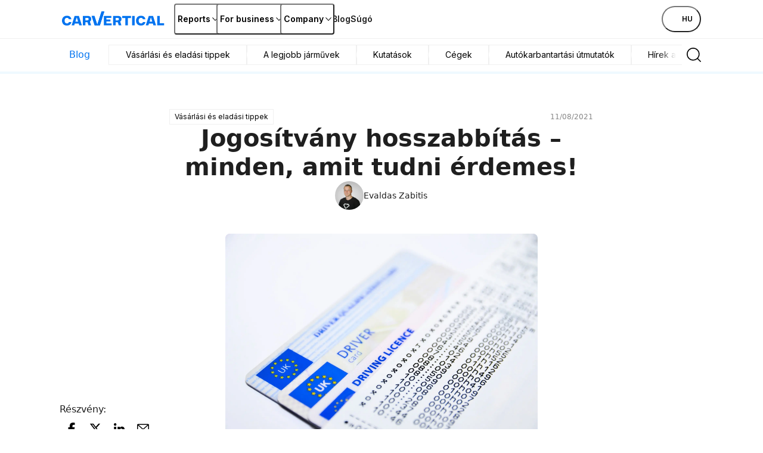

--- FILE ---
content_type: text/html; charset=utf-8
request_url: https://www.carvertical.com/hu/blog/jogositvany-hosszabbitas
body_size: 91950
content:
<!DOCTYPE html><html lang="hu"><head><meta charSet="utf-8"/><style>:root { --font-inter: '__Inter_28e8b6', '__Inter_Fallback_28e8b6', Helvetica Neue, Helvetica, Arial, sans-serif; }</style><meta name="viewport" content="width=device-width, initial-scale=1"/><meta name="verify-paysera" content="46dbbcd85ca16a85a21fc4309380b47c"/><script>window.dataLayer = window.dataLayer || [];
              window.dataLayer.push({
                originalLocation: document.location.protocol + '//'
                  + document.location.hostname
                  + document.location.pathname
                  + document.location.search
              });</script><script>;(function(w,d,s,l,i){w[l]=w[l]||[];w[l].push({'gtm.start':
            new Date().getTime(),event:'gtm.js'});var f=d.getElementsByTagName(s)[0],j=d.createElement(s),
            dl=l!='dataLayer'?'&l='+l:'';j.async=true;j.src='https://www.googletagmanager.com/gtm.js?id='+i+dl;
            f.parentNode.insertBefore(j,f);
          })(window,document,'script','dataLayer','GTM-PZDTRDW');</script><script>;(function(w,d,s,l,i){w[l]=w[l]||[];w[l].push({'gtm.start':
            new Date().getTime(),event:'gtm.js'});var f=d.getElementsByTagName(s)[0],j=d.createElement(s),
            dl=l!='dataLayer'?'&l='+l:'';j.async=true;j.src='https://www.googletagmanager.com/gtm.js?id='+i+dl;
            f.parentNode.insertBefore(j,f);
          })(window,document,'script','dataLayer','GTM-TCNDB8P5');</script><base href="/"/><meta name="description" content="Fedezd fel járműved múltját átfogó történet-ellenőrzésünkkel. Szerezz be egy előzményjelentést, és tájékozódj a járművet ért károkról, a futásteljesítményéről, a lopás- és egyéb feljegyzésekről."/><link rel="canonical" href="https://www.carvertical.com/hu/blog/jogositvany-hosszabbitas"/><meta property="og:type" content="website"/><meta property="og:site_name" content="carVertical"/><meta property="og:description" content="Fedezd fel járműved múltját átfogó történet-ellenőrzésünkkel. Szerezz be egy előzményjelentést, és tájékozódj a járművet ért károkról, a futásteljesítményéről, a lopás- és egyéb feljegyzésekről."/><meta property="og:url" content="https://www.carvertical.com/hu/blog/jogositvany-hosszabbitas"/><meta property="og:locale" content="hu_HU"/><meta name="theme-color" content="#FFFFFF"/><script type="application/ld+json">{
  "@context": "https://schema.org",
  "@graph": [
    {
      "@type": "BlogPosting",
      "headline": "Jogosítvány hosszabbítás – minden, amit tudni érdemes!",
      "url": "https://www.carvertical.com/hu/blog/jogositvany-hosszabbitas",
      "datePublished": "2021-08-11T00:00:00.000Z",
      "dateModified": "2025-07-15T00:50:35.000Z",
      "image": {
        "@type": "ImageObject",
        "url": "https://cdn.sanity.io/images/v2r3zeun/production/9de31d9549a89e764a7eca128571f84efbf34cfe-1920x1271.jpg?q=75&fit=clip&auto=format",
        "width": 1920,
        "height": 1271
      },
      "author": {
        "@type": "Person",
        "name": "Evaldas Zabitis",
        "description": "Evaldas középiskola óta ír, és amióta az eszét tudja, rajong az autókért. Közvetlenül a jogosítvány megszerzése után minden megtakarítását vacak autókra költötte, és az ideje nagyrészében azokat javítgatta, vezette és eladta. Evaldast mindig is érdeklelték az autóipar műszaki újításai, és aktív résztvevője az autóipari közösség vitáinak.",
        "sameAs": [
          "https://www.linkedin.com/in/evaldas-zabitis/"
        ],
        "image": {
          "@type": "ImageObject",
          "url": "https://cdn.sanity.io/images/v2r3zeun/production/ae871ab994b173eb1a25dcd2ee1bf03ae8a5ade1-1000x1000.jpg?q=75&fit=clip&auto=format",
          "width": 1000,
          "height": 1000
        }
      },
      "publisher": {
        "@type": "Organization",
        "name": "carVertical",
        "logo": {
          "@type": "ImageObject",
          "url": "https://www.carvertical.com/logo.png",
          "width": 180,
          "height": 24
        }
      },
      "mainEntityOfPage": {
        "@type": "WebPage",
        "@id": "https://www.carvertical.com/hu/blog/jogositvany-hosszabbitas"
      }
    },
    {
      "@type": "BreadcrumbList",
      "@id": "https://www.carvertical.com/hu/blog/jogositvany-hosszabbitas#breadcrumb",
      "itemListElement": [
        {
          "@type": "ListItem",
          "position": 1,
          "name": "Home",
          "item": "https://www.carvertical.com/hu"
        },
        {
          "@type": "ListItem",
          "position": 2,
          "name": "Blog",
          "item": "https://www.carvertical.com/hu/blog"
        },
        {
          "@type": "ListItem",
          "position": 3,
          "name": "Jogosítvány hosszabbítás – minden, amit tudni érdemes!",
          "item": "https://www.carvertical.com/hu/blog/jogositvany-hosszabbitas"
        }
      ]
    }
  ]
}</script><title>Jogosítvány hosszabbítás – minden, amit tudni érdemes!</title><meta property="og:title" content="Jogosítvány hosszabbítás – minden, amit tudni érdemes!"/><meta property="og:image" content="https://cdn.sanity.io/images/v2r3zeun/production/9de31d9549a89e764a7eca128571f84efbf34cfe-1920x1271.jpg?q=75&amp;fit=clip&amp;auto=format"/><link rel="alternate" href="https://www.carvertical.com/hu/blog/jogositvany-hosszabbitas" hrefLang="hu"/><meta name="next-head-count" content="21"/><link rel="preload" href="/_next/static/media/8e9860b6e62d6359-s.p.woff2" as="font" type="font/woff2" crossorigin="anonymous" data-next-font="size-adjust"/><link rel="preload" href="/_next/static/media/e4af272ccee01ff0-s.p.woff2" as="font" type="font/woff2" crossorigin="anonymous" data-next-font="size-adjust"/><link rel="preload" href="/_next/static/css/252d8b80afc0dcb8.css?dpl=dpl_CJczsS6YHz78Gq8N9AUuUA3RTggj" as="style"/><link rel="stylesheet" href="/_next/static/css/252d8b80afc0dcb8.css?dpl=dpl_CJczsS6YHz78Gq8N9AUuUA3RTggj" data-n-g=""/><link rel="preload" href="/_next/static/css/058880d83c19e229.css?dpl=dpl_CJczsS6YHz78Gq8N9AUuUA3RTggj" as="style"/><link rel="stylesheet" href="/_next/static/css/058880d83c19e229.css?dpl=dpl_CJczsS6YHz78Gq8N9AUuUA3RTggj" data-n-p=""/><noscript data-n-css=""></noscript><script defer="" nomodule="" src="/_next/static/chunks/polyfills-42372ed130431b0a.js?dpl=dpl_CJczsS6YHz78Gq8N9AUuUA3RTggj"></script><script src="/_next/static/chunks/webpack-2cd29a940133e6c6.js?dpl=dpl_CJczsS6YHz78Gq8N9AUuUA3RTggj" defer=""></script><script src="/_next/static/chunks/framework-afbb0f98fead45d7.js?dpl=dpl_CJczsS6YHz78Gq8N9AUuUA3RTggj" defer=""></script><script src="/_next/static/chunks/main-39e472ba73a0596a.js?dpl=dpl_CJczsS6YHz78Gq8N9AUuUA3RTggj" defer=""></script><script src="/_next/static/chunks/pages/_app-03eaa8c93695dd18.js?dpl=dpl_CJczsS6YHz78Gq8N9AUuUA3RTggj" defer=""></script><script src="/_next/static/chunks/54418-ee2459476d3913b2.js?dpl=dpl_CJczsS6YHz78Gq8N9AUuUA3RTggj" defer=""></script><script src="/_next/static/chunks/74869-946ec19ee33162c2.js?dpl=dpl_CJczsS6YHz78Gq8N9AUuUA3RTggj" defer=""></script><script src="/_next/static/chunks/96123-92c05a4884dca25a.js?dpl=dpl_CJczsS6YHz78Gq8N9AUuUA3RTggj" defer=""></script><script src="/_next/static/chunks/3416-1f50658f5e62ba88.js?dpl=dpl_CJczsS6YHz78Gq8N9AUuUA3RTggj" defer=""></script><script src="/_next/static/chunks/50580-eb17121379169249.js?dpl=dpl_CJczsS6YHz78Gq8N9AUuUA3RTggj" defer=""></script><script src="/_next/static/chunks/60640-1eeb9cd06e99dec5.js?dpl=dpl_CJczsS6YHz78Gq8N9AUuUA3RTggj" defer=""></script><script src="/_next/static/chunks/pages/%5Bcountry%5D/%5Blanguage%5D/blog/%5B...path%5D-5ed2834dcc002b57.js?dpl=dpl_CJczsS6YHz78Gq8N9AUuUA3RTggj" defer=""></script><script src="/_next/static/Q5_rLIUMaxfVKoYlDfpPT/_buildManifest.js?dpl=dpl_CJczsS6YHz78Gq8N9AUuUA3RTggj" defer=""></script><script src="/_next/static/Q5_rLIUMaxfVKoYlDfpPT/_ssgManifest.js?dpl=dpl_CJczsS6YHz78Gq8N9AUuUA3RTggj" defer=""></script></head><body><div id="__next"><div class="Page_top__YaYc4" style="--pageOffset:64px"><div></div><div><header class="flex h-[--headerHeight] bg-white shadow-[0_1px_0_0_theme(colors.grey.200)]"><div class="_root_1efpr_1 flex flex-1 items-center justify-between gap-3"><div class="w-[150px] sm:w-[180px]"><div class="grid w-fit gap-1 -translate-y-px"><a href="/hu" class="Logo_link__Lnpli" data-testid="Link-innerLink"><div class="flex flex-col gap-0.25 sm:gap-0.5"><div class="Logo_image__JJIPW"><div class="relative shrink-0 overflow-hidden" style="width:180px;height:24px"><img src="/logo.svg" alt="carVertical" aria-hidden="false" class="absolute inset-0 block h-full w-full object-contain"/><div class="absolute inset-0 opacity-0" aria-hidden="true"><div style="width:180px;height:24px" aria-label="carVertical logo" role="img" class="pointer-events-none"></div></div></div></div><div class="Logo_suffix__LfBEX"></div></div></a></div></div><div class="hidden flex-1 items-center justify-between lg:flex"><nav class="twp hidden items-stretch self-stretch lg:flex"><ul class="flex gap-3 pl-2"><li class="flex items-center self-stretch [&amp;&gt;*]:h-full"><button type="button" class="twp whitespace-nowrap shadow-[inset_0_0_0_1px_var(--buttonBorderColor)] transition outline-none outline-offset-0 focus-visible:outline-2 focus-visible:outline-offset-2 focus-visible:outline-blue-300 text-black hover:bg-grey-200 hover:active:bg-grey-400 justify-center overflow-hidden [&amp;_svg]:shrink-0 py-1.75 data-[has-leading-icon=true]:pl-2 data-[has-trailing-icon=true]:pr-2 [&amp;_svg]:size-2.5 text-nowrap active:scale-100 active:bg-transparent relative -mx-0.5 flex items-center gap-0.5 rounded-xs bg-white px-0.5 !pr-0 text-s+ active:!bg-transparent hover:!bg-transparent pressed:!bg-transparent before:absolute before:inset-0 before:h-[--headerHeight] before:w-full" data-has-leading-icon="false" data-has-trailing-icon="true" aria-busy="false" aria-live="off" title="Reports" aria-expanded="false" aria-haspopup="dialog"><div class="flex items-center gap-[inherit]"><span>Reports</span><span class="inline-flex ml-0 rotate-0 [&amp;&gt;svg]:!h-2 [&amp;&gt;svg]:!w-2"><svg width="24" height="24" viewBox="0 0 24 24" fill="none" xmlns="http://www.w3.org/2000/svg" class="_root_1o0ex_1 _m_1o0ex_16" aria-hidden="true" focusable="false"><path fill-rule="evenodd" clip-rule="evenodd" d="M6.0496 7.98966C5.76775 7.68613 5.2932 7.66856 4.98966 7.95041C4.68613 8.23226 4.66856 8.70681 4.95041 9.01034L11.4504 16.0103C11.5923 16.1632 11.7915 16.25 12 16.25C12.2086 16.25 12.4077 16.1632 12.5496 16.0103L19.0496 9.01034C19.3315 8.70681 19.3139 8.23226 19.0103 7.95041C18.7068 7.66856 18.2323 7.68613 17.9504 7.98966L12 14.3978L6.0496 7.98966Z" fill="currentColor"></path></svg></span></div></button></li><li class="flex items-center self-stretch [&amp;&gt;*]:h-full"><button type="button" class="twp whitespace-nowrap shadow-[inset_0_0_0_1px_var(--buttonBorderColor)] transition outline-none outline-offset-0 focus-visible:outline-2 focus-visible:outline-offset-2 focus-visible:outline-blue-300 text-black hover:bg-grey-200 hover:active:bg-grey-400 justify-center overflow-hidden [&amp;_svg]:shrink-0 py-1.75 data-[has-leading-icon=true]:pl-2 data-[has-trailing-icon=true]:pr-2 [&amp;_svg]:size-2.5 text-nowrap active:scale-100 active:bg-transparent relative -mx-0.5 flex items-center gap-0.5 rounded-xs bg-white px-0.5 !pr-0 text-s+ active:!bg-transparent hover:!bg-transparent pressed:!bg-transparent before:absolute before:inset-0 before:h-[--headerHeight] before:w-full" data-has-leading-icon="false" data-has-trailing-icon="true" aria-busy="false" aria-live="off" title="For business" aria-expanded="false" aria-haspopup="dialog"><div class="flex items-center gap-[inherit]"><span>For business</span><span class="inline-flex ml-0 rotate-0 [&amp;&gt;svg]:!h-2 [&amp;&gt;svg]:!w-2"><svg width="24" height="24" viewBox="0 0 24 24" fill="none" xmlns="http://www.w3.org/2000/svg" class="_root_1o0ex_1 _m_1o0ex_16" aria-hidden="true" focusable="false"><path fill-rule="evenodd" clip-rule="evenodd" d="M6.0496 7.98966C5.76775 7.68613 5.2932 7.66856 4.98966 7.95041C4.68613 8.23226 4.66856 8.70681 4.95041 9.01034L11.4504 16.0103C11.5923 16.1632 11.7915 16.25 12 16.25C12.2086 16.25 12.4077 16.1632 12.5496 16.0103L19.0496 9.01034C19.3315 8.70681 19.3139 8.23226 19.0103 7.95041C18.7068 7.66856 18.2323 7.68613 17.9504 7.98966L12 14.3978L6.0496 7.98966Z" fill="currentColor"></path></svg></span></div></button></li><li class="flex items-center self-stretch [&amp;&gt;*]:h-full"><button type="button" class="twp whitespace-nowrap shadow-[inset_0_0_0_1px_var(--buttonBorderColor)] transition outline-none outline-offset-0 focus-visible:outline-2 focus-visible:outline-offset-2 focus-visible:outline-blue-300 text-black hover:bg-grey-200 hover:active:bg-grey-400 justify-center overflow-hidden [&amp;_svg]:shrink-0 py-1.75 data-[has-leading-icon=true]:pl-2 data-[has-trailing-icon=true]:pr-2 [&amp;_svg]:size-2.5 text-nowrap active:scale-100 active:bg-transparent relative -mx-0.5 flex items-center gap-0.5 rounded-xs bg-white px-0.5 !pr-0 text-s+ active:!bg-transparent hover:!bg-transparent pressed:!bg-transparent before:absolute before:inset-0 before:h-[--headerHeight] before:w-full" data-has-leading-icon="false" data-has-trailing-icon="true" aria-busy="false" aria-live="off" title="Company" aria-expanded="false" aria-haspopup="dialog"><div class="flex items-center gap-[inherit]"><span>Company</span><span class="inline-flex ml-0 rotate-0 [&amp;&gt;svg]:!h-2 [&amp;&gt;svg]:!w-2"><svg width="24" height="24" viewBox="0 0 24 24" fill="none" xmlns="http://www.w3.org/2000/svg" class="_root_1o0ex_1 _m_1o0ex_16" aria-hidden="true" focusable="false"><path fill-rule="evenodd" clip-rule="evenodd" d="M6.0496 7.98966C5.76775 7.68613 5.2932 7.66856 4.98966 7.95041C4.68613 8.23226 4.66856 8.70681 4.95041 9.01034L11.4504 16.0103C11.5923 16.1632 11.7915 16.25 12 16.25C12.2086 16.25 12.4077 16.1632 12.5496 16.0103L19.0496 9.01034C19.3315 8.70681 19.3139 8.23226 19.0103 7.95041C18.7068 7.66856 18.2323 7.68613 17.9504 7.98966L12 14.3978L6.0496 7.98966Z" fill="currentColor"></path></svg></span></div></button></li><li class="flex items-center self-stretch [&amp;&gt;*]:h-full"><a href="/hu/blog" class="flex items-center rounded-xs text-s+ font-semibold transition-colors duration-100 ease-out hover:text-blue outline-none focus-visible:ring focus-visible:ring-blue-200" data-testid="Link-innerLink" title="Blog">Blog</a></li><li class="flex items-center self-stretch [&amp;&gt;*]:h-full"><a href="/hu/help" class="flex items-center rounded-xs text-s+ font-semibold transition-colors duration-100 ease-out hover:text-blue outline-none focus-visible:ring focus-visible:ring-blue-200" data-testid="Link-innerLink" title="Súgó">Súgó</a></li></ul></nav><div class="hidden items-center gap-0 lg:flex"><button type="button" class="twp whitespace-nowrap rounded-full active:scale-[0.98] outline-none outline-offset-0 focus-visible:outline-2 focus-visible:outline-offset-2 focus-visible:outline-blue-300 [--buttonBorderColor:theme(colors.black)] text-black hover:bg-black hover:text-white hover:active:bg-grey-800 active:bg-grey-800 active:text-white relative flex items-center justify-center overflow-hidden text-nowrap [&amp;_svg]:shrink-0 gap-0.75 px-2.5 py-1.25 text-xs+ !leading-5 data-[has-leading-icon=true]:pl-1.75 data-[has-trailing-icon=true]:pr-1.75 [&amp;_svg]:size-2.5 bg-white pl-1 pr-1.5 uppercase shadow-none transition-colors duration-100 ease-out enabled:hover:bg-transparent enabled:hover:text-blue enabled:hover:shadow-none mr-0.5" data-has-leading-icon="false" data-has-trailing-icon="false" aria-busy="false" aria-live="off" aria-label="Choose country or language, currently selected Magyarország" data-point-button="true"><div class="flex items-center gap-[inherit]"><span><span class="flex flex-row items-center gap-1"><span class="relative block aspect-square overflow-hidden rounded-full -my-1" style="width:24px"><img alt="hu flag" aria-hidden="true" loading="lazy" decoding="async" data-nimg="fill" class="object-cover" style="position:absolute;height:100%;width:100%;left:0;top:0;right:0;bottom:0;color:transparent" sizes="100vw" srcSet="/_next/image?url=%2Fimages%2Fflags%2Fhu.png&amp;w=640&amp;q=100&amp;dpl=dpl_CJczsS6YHz78Gq8N9AUuUA3RTggj 640w, /_next/image?url=%2Fimages%2Fflags%2Fhu.png&amp;w=750&amp;q=100&amp;dpl=dpl_CJczsS6YHz78Gq8N9AUuUA3RTggj 750w, /_next/image?url=%2Fimages%2Fflags%2Fhu.png&amp;w=828&amp;q=100&amp;dpl=dpl_CJczsS6YHz78Gq8N9AUuUA3RTggj 828w, /_next/image?url=%2Fimages%2Fflags%2Fhu.png&amp;w=1080&amp;q=100&amp;dpl=dpl_CJczsS6YHz78Gq8N9AUuUA3RTggj 1080w, /_next/image?url=%2Fimages%2Fflags%2Fhu.png&amp;w=1200&amp;q=100&amp;dpl=dpl_CJczsS6YHz78Gq8N9AUuUA3RTggj 1200w, /_next/image?url=%2Fimages%2Fflags%2Fhu.png&amp;w=1920&amp;q=100&amp;dpl=dpl_CJczsS6YHz78Gq8N9AUuUA3RTggj 1920w, /_next/image?url=%2Fimages%2Fflags%2Fhu.png&amp;w=2048&amp;q=100&amp;dpl=dpl_CJczsS6YHz78Gq8N9AUuUA3RTggj 2048w, /_next/image?url=%2Fimages%2Fflags%2Fhu.png&amp;w=3840&amp;q=100&amp;dpl=dpl_CJczsS6YHz78Gq8N9AUuUA3RTggj 3840w" src="/_next/image?url=%2Fimages%2Fflags%2Fhu.png&amp;w=3840&amp;q=100&amp;dpl=dpl_CJczsS6YHz78Gq8N9AUuUA3RTggj"/></span>hu</span></span></div></button></div></div><button type="button" aria-label="Open main menu" class="tap-highlight-transparent twp -mx-1.25 flex size-6 items-center justify-center rounded-full outline-none transition hover:bg-grey-50 focus-visible:ring pressed:bg-grey-50 lg:hidden" data-rac="" id="react-aria-:Rpqf56:"><span class="relative"><svg viewBox="0 0 5 4" overflow="visible" preserveAspectRatio="none" width="18" height="14.4" class="relative"><line y1="0" y2="0" stroke="#000" stroke-width="1.5" vector-effect="non-scaling-stroke" stroke-linecap="round" x1="0" x2="5"></line><line y1="2" y2="2" stroke="#000" stroke-width="1.5" vector-effect="non-scaling-stroke" stroke-linecap="round" x1="0" x2="5" opacity="1"></line><line y1="4" y2="4" stroke="#000" stroke-width="1.5" vector-effect="non-scaling-stroke" stroke-linecap="round" x1="0" x2="5"></line></svg></span></button></div></header></div></div><main class="Page_root__LtP5s" style="padding-top:64px"><div class="BlogSubmenu_root__0OI4L"><div class="BlogSubmenu_wrapper__yHY3o"><header><div class="_root_1efpr_1"><nav class="_root_1d4ql_1" style="--stackGapMobileUp:0;--stackGapTabletPortraitUp:0;--stackGapTabletLandscapeUp:0;--stackGapDesktopUp:0;--stackGapDesktopBigUp:0;--stackTypeMobileUp:row;--stackTypeTabletPortraitUp:row;--stackTypeTabletLandscapeUp:row;--stackTypeDesktopUp:row;--stackTypeDesktopBigUp:row;--stackMainAxisAlignMobileUp:stretch;--stackMainAxisAlignTabletPortraitUp:stretch;--stackMainAxisAlignTabletLandscapeUp:stretch;--stackMainAxisAlignDesktopUp:stretch;--stackMainAxisAlignDesktopBigUp:stretch;--stackCrossAxisAlignMobileUp:center;--stackCrossAxisAlignTabletPortraitUp:center;--stackCrossAxisAlignTabletLandscapeUp:center;--stackCrossAxisAlignDesktopUp:center;--stackCrossAxisAlignDesktopBigUp:center"><a href="/hu/blog" class="Submenu_link__kPERF Submenu_active__ORfyt hideUntilTabletLandscape" data-testid="Link-innerLink"><p class="m-0 block text-inherit text-m Submenu_text__Q97G7">Blog</p></a><div class="Submenu_wrapper__42E4p Submenu_fullWidth__r1z_I"><div class="hideUntilTabletLandscape Submenu_shadowStart__8QZOa" style="transform:translateX(-40px) translateZ(0)"></div><div class="_root_1d4ql_1 Submenu_container___Cqp2" style="--stackGapMobileUp:1;--stackGapTabletPortraitUp:1;--stackGapTabletLandscapeUp:1;--stackGapDesktopUp:1;--stackGapDesktopBigUp:1;--stackTypeMobileUp:row;--stackTypeTabletPortraitUp:row;--stackTypeTabletLandscapeUp:row;--stackTypeDesktopUp:row;--stackTypeDesktopBigUp:row;--stackMainAxisAlignMobileUp:flex-start;--stackMainAxisAlignTabletPortraitUp:flex-start;--stackMainAxisAlignTabletLandscapeUp:flex-start;--stackMainAxisAlignDesktopUp:flex-start;--stackMainAxisAlignDesktopBigUp:flex-start;--stackCrossAxisAlignMobileUp:center;--stackCrossAxisAlignTabletPortraitUp:center;--stackCrossAxisAlignTabletLandscapeUp:center;--stackCrossAxisAlignDesktopUp:center;--stackCrossAxisAlignDesktopBigUp:center"><div class="hideFromTabletLandscape Submenu_shadowStart__8QZOa" style="transform:translateX(-40px) translateZ(0)"></div><a href="/hu/blog" class="Submenu_link__kPERF Submenu_active__ORfyt hideFromTabletLandscape" data-testid="Link-innerLink"><p class="m-0 block text-inherit text-m Submenu_text__Q97G7">Blog</p></a><div class="_root_1d4ql_1 Submenu_fullWidth__r1z_I Submenu_listContainer__TW4s5" style="--stackGapMobileUp:0;--stackGapTabletPortraitUp:0;--stackGapTabletLandscapeUp:0;--stackGapDesktopUp:0;--stackGapDesktopBigUp:0;--stackTypeMobileUp:row;--stackTypeTabletPortraitUp:row;--stackTypeTabletLandscapeUp:row;--stackTypeDesktopUp:row;--stackTypeDesktopBigUp:row;--stackMainAxisAlignMobileUp:flex-start;--stackMainAxisAlignTabletPortraitUp:flex-start;--stackMainAxisAlignTabletLandscapeUp:flex-start;--stackMainAxisAlignDesktopUp:flex-start;--stackMainAxisAlignDesktopBigUp:flex-start;--stackCrossAxisAlignMobileUp:stretch;--stackCrossAxisAlignTabletPortraitUp:stretch;--stackCrossAxisAlignTabletLandscapeUp:stretch;--stackCrossAxisAlignDesktopUp:stretch;--stackCrossAxisAlignDesktopBigUp:stretch"><template data-react-aria-hidden="true"></template><div class="Submenu_listWrapper__OFPbG"><div aria-label="Blog categories" id="react-aria-:R9t66j56:" aria-labelledby="react-aria-:R9t66j56: react-aria-:R9t66j56H1:" aria-describedby="react-aria-:R9t66j56H3: react-aria-:R9t66j56H4:" role="grid" tabindex="0" aria-atomic="false" aria-relevant="additions" aria-live="off" class="flex flex-wrap gap-0.75 Submenu_wrap__eJyV8" data-rac=""><div class="twp inline-flex items-center rounded-pill text-center outline outline-1 transition ease-out selection-single:cursor-pointer selection-multiple:cursor-pointer focus-visible:ring pressed:scale-95 px-1 py-0.75 bg-white text-black outline-grey-200 hover:bg-grey-200 hover:outline-grey-200 selected:bg-blue selected:text-white selected:outline-blue" data-rac="" tabindex="0" data-key="/blog/vasarlasi-es-eladasi-tippek" id="react-aria-:R9t66j56:-/blog/vasarlasi-es-eladasi-tippek" role="row" aria-label="Vásárlási és eladási tippek" aria-selected="false" aria-labelledby="react-aria-:R9t66j56:-/blog/vasarlasi-es-eladasi-tippek react-aria-:R1pt66j56H1:" data-selection-mode="single"><div role="gridcell" aria-colindex="1" style="display:contents"><div class="flex items-center gap-0.5 text-s"><div class="[--spacing:4px] pr-[--spacing] pl-[--spacing]"><a href="/hu/blog/vasarlasi-es-eladasi-tippek" class="Submenu_text__Q97G7" data-testid="Link-innerLink">Vásárlási és eladási tippek</a></div></div></div></div><div class="twp inline-flex items-center rounded-pill text-center outline outline-1 transition ease-out selection-single:cursor-pointer selection-multiple:cursor-pointer focus-visible:ring pressed:scale-95 px-1 py-0.75 bg-white text-black outline-grey-200 hover:bg-grey-200 hover:outline-grey-200 selected:bg-blue selected:text-white selected:outline-blue" data-rac="" tabindex="0" data-key="/blog/a-legjobb-jarmuvek" id="react-aria-:R9t66j56:-/blog/a-legjobb-jarmuvek" role="row" aria-label="A legjobb járművek" aria-selected="false" aria-labelledby="react-aria-:R9t66j56:-/blog/a-legjobb-jarmuvek react-aria-:R2pt66j56H1:" data-selection-mode="single"><div role="gridcell" aria-colindex="1" style="display:contents"><div class="flex items-center gap-0.5 text-s"><div class="[--spacing:4px] pr-[--spacing] pl-[--spacing]"><a href="/hu/blog/a-legjobb-jarmuvek" class="Submenu_text__Q97G7" data-testid="Link-innerLink">A legjobb járművek</a></div></div></div></div><div class="twp inline-flex items-center rounded-pill text-center outline outline-1 transition ease-out selection-single:cursor-pointer selection-multiple:cursor-pointer focus-visible:ring pressed:scale-95 px-1 py-0.75 bg-white text-black outline-grey-200 hover:bg-grey-200 hover:outline-grey-200 selected:bg-blue selected:text-white selected:outline-blue" data-rac="" tabindex="0" data-key="/blog/kutatasok" id="react-aria-:R9t66j56:-/blog/kutatasok" role="row" aria-label="Kutatások" aria-selected="false" aria-labelledby="react-aria-:R9t66j56:-/blog/kutatasok react-aria-:R3pt66j56H1:" data-selection-mode="single"><div role="gridcell" aria-colindex="1" style="display:contents"><div class="flex items-center gap-0.5 text-s"><div class="[--spacing:4px] pr-[--spacing] pl-[--spacing]"><a href="/hu/blog/kutatasok" class="Submenu_text__Q97G7" data-testid="Link-innerLink">Kutatások</a></div></div></div></div><div class="twp inline-flex items-center rounded-pill text-center outline outline-1 transition ease-out selection-single:cursor-pointer selection-multiple:cursor-pointer focus-visible:ring pressed:scale-95 px-1 py-0.75 bg-white text-black outline-grey-200 hover:bg-grey-200 hover:outline-grey-200 selected:bg-blue selected:text-white selected:outline-blue" data-rac="" tabindex="0" data-key="/blog/cegek" id="react-aria-:R9t66j56:-/blog/cegek" role="row" aria-label="Cégek" aria-selected="false" aria-labelledby="react-aria-:R9t66j56:-/blog/cegek react-aria-:R4pt66j56H1:" data-selection-mode="single"><div role="gridcell" aria-colindex="1" style="display:contents"><div class="flex items-center gap-0.5 text-s"><div class="[--spacing:4px] pr-[--spacing] pl-[--spacing]"><a href="/hu/blog/cegek" class="Submenu_text__Q97G7" data-testid="Link-innerLink">Cégek</a></div></div></div></div><div class="twp inline-flex items-center rounded-pill text-center outline outline-1 transition ease-out selection-single:cursor-pointer selection-multiple:cursor-pointer focus-visible:ring pressed:scale-95 px-1 py-0.75 bg-white text-black outline-grey-200 hover:bg-grey-200 hover:outline-grey-200 selected:bg-blue selected:text-white selected:outline-blue" data-rac="" tabindex="0" data-key="/blog/autokarbantartasi-utmutatok" id="react-aria-:R9t66j56:-/blog/autokarbantartasi-utmutatok" role="row" aria-label="Autókarbantartási útmutatók" aria-selected="false" aria-labelledby="react-aria-:R9t66j56:-/blog/autokarbantartasi-utmutatok react-aria-:R5pt66j56H1:" data-selection-mode="single"><div role="gridcell" aria-colindex="1" style="display:contents"><div class="flex items-center gap-0.5 text-s"><div class="[--spacing:4px] pr-[--spacing] pl-[--spacing]"><a href="/hu/blog/autokarbantartasi-utmutatok" class="Submenu_text__Q97G7" data-testid="Link-innerLink">Autókarbantartási útmutatók</a></div></div></div></div><div class="twp inline-flex items-center rounded-pill text-center outline outline-1 transition ease-out selection-single:cursor-pointer selection-multiple:cursor-pointer focus-visible:ring pressed:scale-95 px-1 py-0.75 bg-white text-black outline-grey-200 hover:bg-grey-200 hover:outline-grey-200 selected:bg-blue selected:text-white selected:outline-blue" data-rac="" tabindex="0" data-key="/blog/hirek-a-cegrol" id="react-aria-:R9t66j56:-/blog/hirek-a-cegrol" role="row" aria-label="Hírek a cégről" aria-selected="false" aria-labelledby="react-aria-:R9t66j56:-/blog/hirek-a-cegrol react-aria-:R6pt66j56H1:" data-selection-mode="single"><div role="gridcell" aria-colindex="1" style="display:contents"><div class="flex items-center gap-0.5 text-s"><div class="[--spacing:4px] pr-[--spacing] pl-[--spacing]"><a href="/hu/blog/hirek-a-cegrol" class="Submenu_text__Q97G7" data-testid="Link-innerLink">Hírek a cégről</a></div></div></div></div></div></div><div class="Submenu_shadowEnd__Ny3z7"></div></div></div></div><button class="BlogSubmenu_button__tKBcR" type="button" aria-label="Keresés a blogunkban:"><svg xmlns="http://www.w3.org/2000/svg" fill="none" viewBox="0 0 32 32" width="32" height="32" aria-hidden="true" data-slot="icon"><path fill="currentColor" fill-rule="evenodd" d="M24.056 14.828a9.228 9.228 0 1 1-18.456 0 9.228 9.228 0 0 1 18.456 0Zm-2.158 8.202a10.786 10.786 0 0 1-7.07 2.626C8.848 25.656 4 20.808 4 14.828 4 8.848 8.848 4 14.828 4c5.98 0 10.828 4.848 10.828 10.828 0 2.702-.99 5.173-2.627 7.07l4.636 4.636a.8.8 0 0 1-1.131 1.132l-4.636-4.636Z" clip-rule="evenodd"></path></svg></button></nav></div></header><div class="BlogSubmenu_progressWrapper__pZvO8"><div class="BlogSubmenu_progress__omGLi" style="transform:scaleX(0) translateZ(0)"></div></div></div></div><section class="BlogArticlePage_wrapper__agAz1"><div class="_root_1efpr_1"><article class="_root_187yg_1" style="--colCountMobileUp:12;--colCountTabletPortraitUp:12;--colCountTabletLandscapeUp:12;--colCountDesktopUp:12;--colCountDesktopBigUp:12;--columnGapMobileUp:0;--columnGapTabletLandscapeUp:4;--columnGapTabletPortraitUp:0;--columnGapDesktopUp:4;--columnGapDesktopBigUp:4;--rowGapMobileUp:3;--rowGapTabletLandscapeUp:5;--rowGapTabletPortraitUp:3;--rowGapDesktopUp:5;--rowGapDesktopBigUp:5"><div data-testid="GridItem" class="_root_vt620_1" style="--spanMobileUp:12;--spanTabletLandscapeUp:8;--spanTabletPortraitUp:12;--spanDesktopUp:8;--spanDesktopBigUp:8;--startMobileUp:1;--startTabletLandscapeUp:3;--startTabletPortraitUp:1;--startDesktopUp:3;--startDesktopBigUp:3"><div class="_root_1d4ql_1" style="--stackGapMobileUp:3;--stackGapTabletPortraitUp:3;--stackGapTabletLandscapeUp:3;--stackGapDesktopUp:3;--stackGapDesktopBigUp:3;--stackTypeMobileUp:column;--stackTypeTabletPortraitUp:column;--stackTypeTabletLandscapeUp:column;--stackTypeDesktopUp:column;--stackTypeDesktopBigUp:column;--stackMainAxisAlignMobileUp:flex-start;--stackMainAxisAlignTabletPortraitUp:flex-start;--stackMainAxisAlignTabletLandscapeUp:flex-start;--stackMainAxisAlignDesktopUp:flex-start;--stackMainAxisAlignDesktopBigUp:flex-start;--stackCrossAxisAlignMobileUp:stretch;--stackCrossAxisAlignTabletPortraitUp:stretch;--stackCrossAxisAlignTabletLandscapeUp:stretch;--stackCrossAxisAlignDesktopUp:stretch;--stackCrossAxisAlignDesktopBigUp:stretch"><div class="_root_1d4ql_1" style="--stackGapMobileUp:2;--stackGapTabletLandscapeUp:1;--stackGapTabletPortraitUp:2;--stackGapDesktopUp:1;--stackGapDesktopBigUp:1;--stackTypeMobileUp:column;--stackTypeTabletLandscapeUp:row;--stackTypeTabletPortraitUp:column;--stackTypeDesktopUp:row;--stackTypeDesktopBigUp:row;--stackMainAxisAlignMobileUp:space-between;--stackMainAxisAlignTabletPortraitUp:space-between;--stackMainAxisAlignTabletLandscapeUp:space-between;--stackMainAxisAlignDesktopUp:space-between;--stackMainAxisAlignDesktopBigUp:space-between;--stackCrossAxisAlignMobileUp:center;--stackCrossAxisAlignTabletPortraitUp:center;--stackCrossAxisAlignTabletLandscapeUp:center;--stackCrossAxisAlignDesktopUp:center;--stackCrossAxisAlignDesktopBigUp:center"><template data-react-aria-hidden="true"></template><div class="react-aria-TagGroup"><div id="react-aria-:R99aj56:" aria-labelledby="react-aria-:R99aj56H1:" aria-describedby="react-aria-:R99aj56H3: react-aria-:R99aj56H4:" role="grid" tabindex="0" aria-atomic="false" aria-relevant="additions" aria-live="off" class="flex flex-wrap gap-0.75" data-rac=""><div class="twp inline-flex items-center rounded-pill text-center outline outline-1 transition ease-out selection-single:cursor-pointer selection-multiple:cursor-pointer focus-visible:ring pressed:scale-95 px-0.75 py-0.5 bg-white text-black outline-grey-200 hover:bg-grey-200 hover:outline-grey-200 selected:bg-blue selected:text-white selected:outline-blue" data-rac="" tabindex="0" data-key="react-aria-1" id="react-aria-:R99aj56:-react-aria-1" role="row" aria-selected="false" data-selection-mode="single"><div role="gridcell" aria-colindex="1" style="display:contents"><div class="flex items-center gap-0.5 text-xs"><div class="[--spacing:2px] pr-[--spacing] pl-[--spacing]"><a href="/hu/blog/vasarlasi-es-eladasi-tippek" class="BlogArticlePage_link__ifUZs" data-testid="Link-innerLink">Vásárlási és eladási tippek</a></div></div></div></div></div></div><div class="_root_1d4ql_1" style="--stackGapMobileUp:1;--stackGapTabletPortraitUp:1;--stackGapTabletLandscapeUp:1;--stackGapDesktopUp:1;--stackGapDesktopBigUp:1;--stackTypeMobileUp:row;--stackTypeTabletPortraitUp:row;--stackTypeTabletLandscapeUp:row;--stackTypeDesktopUp:row;--stackTypeDesktopBigUp:row;--stackMainAxisAlignMobileUp:center;--stackMainAxisAlignTabletPortraitUp:center;--stackMainAxisAlignTabletLandscapeUp:center;--stackMainAxisAlignDesktopUp:center;--stackMainAxisAlignDesktopBigUp:center;--stackCrossAxisAlignMobileUp:flex-start;--stackCrossAxisAlignTabletPortraitUp:flex-start;--stackCrossAxisAlignTabletLandscapeUp:flex-start;--stackCrossAxisAlignDesktopUp:flex-start;--stackCrossAxisAlignDesktopBigUp:flex-start"><p class="m-0 block text-grey-600 text-center text-xs">11/08/2021</p></div></div><h1 class="m-0 block text-grey-900 text-center text-h-l">Jogosítvány hosszabbítás – minden, amit tudni érdemes!</h1><div class="_root_1d4ql_1 BlogArticlePage_author__eiyQA" style="--stackGapMobileUp:2;--stackGapTabletPortraitUp:2;--stackGapTabletLandscapeUp:2;--stackGapDesktopUp:2;--stackGapDesktopBigUp:2;--stackTypeMobileUp:row;--stackTypeTabletPortraitUp:row;--stackTypeTabletLandscapeUp:row;--stackTypeDesktopUp:row;--stackTypeDesktopBigUp:row;--stackMainAxisAlignMobileUp:flex-start;--stackMainAxisAlignTabletPortraitUp:flex-start;--stackMainAxisAlignTabletLandscapeUp:flex-start;--stackMainAxisAlignDesktopUp:flex-start;--stackMainAxisAlignDesktopBigUp:flex-start;--stackCrossAxisAlignMobileUp:center;--stackCrossAxisAlignTabletPortraitUp:center;--stackCrossAxisAlignTabletLandscapeUp:center;--stackCrossAxisAlignDesktopUp:center;--stackCrossAxisAlignDesktopBigUp:center"><div class="AuthorImage_root__m5shn" style="--size:48px"><img alt="Evaldas Zabitis" loading="lazy" width="1000" height="1000" decoding="async" data-nimg="1" style="color:transparent;height:auto;width:100%" srcSet="https://cdn.sanity.io/images/v2r3zeun/production/ae871ab994b173eb1a25dcd2ee1bf03ae8a5ade1-1000x1000.jpg?w=1080&amp;q=75&amp;fit=clip&amp;auto=format 1x, https://cdn.sanity.io/images/v2r3zeun/production/ae871ab994b173eb1a25dcd2ee1bf03ae8a5ade1-1000x1000.jpg?w=2048&amp;q=75&amp;fit=clip&amp;auto=format 2x" src="https://cdn.sanity.io/images/v2r3zeun/production/ae871ab994b173eb1a25dcd2ee1bf03ae8a5ade1-1000x1000.jpg?w=2048&amp;q=75&amp;fit=clip&amp;auto=format"/></div><p class="m-0 block text-grey-900 text-s">Evaldas Zabitis</p></div></div></div><div data-testid="GridItem" class="_root_vt620_1" style="--spanMobileUp:12;--spanTabletPortraitUp:12;--spanTabletLandscapeUp:12;--spanDesktopUp:12;--spanDesktopBigUp:12;--startMobileUp:auto;--startTabletPortraitUp:auto;--startTabletLandscapeUp:auto;--startDesktopUp:auto;--startDesktopBigUp:auto"><div class="_root_187yg_1 grid-flow-row-dense" style="--colCountMobileUp:12;--colCountTabletPortraitUp:12;--colCountTabletLandscapeUp:12;--colCountDesktopUp:12;--colCountDesktopBigUp:12;--columnGapMobileUp:0;--columnGapTabletLandscapeUp:4;--columnGapTabletPortraitUp:0;--columnGapDesktopUp:4;--columnGapDesktopBigUp:4;--rowGapMobileUp:1;--rowGapTabletPortraitUp:1;--rowGapTabletLandscapeUp:1;--rowGapDesktopUp:1;--rowGapDesktopBigUp:1"><div data-testid="GridItem" class="_root_vt620_1" style="--spanMobileUp:12;--spanTabletLandscapeUp:6;--spanTabletPortraitUp:12;--spanDesktopUp:6;--spanDesktopBigUp:6;--startMobileUp:1;--startTabletLandscapeUp:4;--startTabletPortraitUp:1;--startDesktopUp:4;--startDesktopBigUp:4"><div class="RoundedImage_root__8b63u"><img alt="" loading="lazy" width="1920" height="1271" decoding="async" data-nimg="1" style="color:transparent;height:auto;max-width:100%;background-size:cover;background-position:50% 50%;background-repeat:no-repeat;background-image:url(&quot;data:image/svg+xml;charset=utf-8,%3Csvg xmlns=&#x27;http://www.w3.org/2000/svg&#x27; viewBox=&#x27;0 0 1920 1271&#x27;%3E%3Cfilter id=&#x27;b&#x27; color-interpolation-filters=&#x27;sRGB&#x27;%3E%3CfeGaussianBlur stdDeviation=&#x27;20&#x27;/%3E%3CfeColorMatrix values=&#x27;1 0 0 0 0 0 1 0 0 0 0 0 1 0 0 0 0 0 100 -1&#x27; result=&#x27;s&#x27;/%3E%3CfeFlood x=&#x27;0&#x27; y=&#x27;0&#x27; width=&#x27;100%25&#x27; height=&#x27;100%25&#x27;/%3E%3CfeComposite operator=&#x27;out&#x27; in=&#x27;s&#x27;/%3E%3CfeComposite in2=&#x27;SourceGraphic&#x27;/%3E%3CfeGaussianBlur stdDeviation=&#x27;20&#x27;/%3E%3C/filter%3E%3Cimage width=&#x27;100%25&#x27; height=&#x27;100%25&#x27; x=&#x27;0&#x27; y=&#x27;0&#x27; preserveAspectRatio=&#x27;none&#x27; style=&#x27;filter: url(%23b);&#x27; href=&#x27;[data-uri]&#x27;/%3E%3C/svg%3E&quot;)" srcSet="https://cdn.sanity.io/images/v2r3zeun/production/9de31d9549a89e764a7eca128571f84efbf34cfe-1920x1271.jpg?w=1920&amp;q=75&amp;fit=clip&amp;auto=format 1x, https://cdn.sanity.io/images/v2r3zeun/production/9de31d9549a89e764a7eca128571f84efbf34cfe-1920x1271.jpg?w=3840&amp;q=75&amp;fit=clip&amp;auto=format 2x" src="https://cdn.sanity.io/images/v2r3zeun/production/9de31d9549a89e764a7eca128571f84efbf34cfe-1920x1271.jpg?w=3840&amp;q=75&amp;fit=clip&amp;auto=format"/></div></div><div data-testid="GridItem" class="_root_vt620_1 flex flex-col sm:justify-end" style="--spanMobileUp:12;--spanTabletLandscapeUp:2;--spanTabletPortraitUp:12;--spanDesktopUp:2;--spanDesktopBigUp:2;--startMobileUp:1;--startTabletLandscapeUp:1;--startTabletPortraitUp:1;--startDesktopUp:1;--startDesktopBigUp:1"><aside aria-labelledby="article-share" class="flex items-center gap-0.5 my-2 justify-center sm:gap-1 md:my-0 md:flex-col md:items-start"><p id="article-share" class="text-m">Részvény<!-- -->:</p><div class="flex items-center gap-1"><a href="https://www.facebook.com/sharer/sharer.php?u=https%3A%2F%2Fwww.carvertical.com%2Fhu%2Fblog%2Fjogositvany-hosszabbitas" class="twp inline-flex items-center justify-center whitespace-nowrap rounded-full shadow-[inset_0_0_0_1px_var(--buttonBorderColor)] transition active:scale-[0.98] outline-none outline-offset-0 focus-visible:outline-2 focus-visible:outline-offset-2 focus-visible:outline-blue-300 bg-transparent text-black hover:bg-grey-200 hover:active:bg-grey-400 active:bg-grey-400 relative before:absolute before:content-[&quot;&quot;] before:min-w-[44px] before:min-h-[44px] overflow-hidden size-5" aria-label="Megosztás Facebookon" title="Megosztás Facebookon" aria-busy="false" aria-live="off" target="_blank" rel="noopener noreferrer"><div class="flex items-center justify-center"><span class="inline-flex" style="opacity:1;transform:none"><svg width="20" height="20" viewBox="0 0 24 24" fill="none" xmlns="http://www.w3.org/2000/svg" aria-hidden="true" data-slot="icon" class="inline-flex size-3 [&amp;&gt;path]:fill-black"><path d="M16.728 13.5305L17.4198 9.76342H13.3933V8.43114C13.3933 6.44061 14.1744 5.67487 16.1955 5.67487C16.8232 5.67487 17.3286 5.69015 17.6195 5.72072V2.3062C17.0682 2.15285 15.7206 2 14.9396 2C10.8205 2 8.92167 3.94468 8.92167 8.14023V9.76342H6.37988V13.5305H8.92167V22H11.9681H13.3929V13.5305H16.728Z" fill="#0073F0"></path></svg></span></div></a><a href="https://twitter.com/intent/tweet?url=https%3A%2F%2Fwww.carvertical.com%2Fhu%2Fblog%2Fjogositvany-hosszabbitas&amp;text=Jogos%C3%ADtv%C3%A1ny%20hosszabb%C3%ADt%C3%A1s%20%E2%80%93%20minden%2C%20amit%20tudni%20%C3%A9rdemes!" class="twp inline-flex items-center justify-center whitespace-nowrap rounded-full shadow-[inset_0_0_0_1px_var(--buttonBorderColor)] transition active:scale-[0.98] outline-none outline-offset-0 focus-visible:outline-2 focus-visible:outline-offset-2 focus-visible:outline-blue-300 bg-transparent text-black hover:bg-grey-200 hover:active:bg-grey-400 active:bg-grey-400 relative before:absolute before:content-[&quot;&quot;] before:min-w-[44px] before:min-h-[44px] overflow-hidden size-5" aria-label="Megosztás az X-en" title="Megosztás az X-en" aria-busy="false" aria-live="off" target="_blank" rel="noopener noreferrer"><div class="flex items-center justify-center"><span class="inline-flex" style="opacity:1;transform:none"><svg width="20" height="20" viewBox="0 0 24 24" fill="none" xmlns="http://www.w3.org/2000/svg" aria-hidden="true" data-slot="icon" class="inline-flex size-3"><path d="M17.3502 3.69995H20.1832L13.994 10.7739L21.2752 20.4H15.574L11.1087 14.5618L5.99936 20.4H3.16464L9.78469 12.8336L2.7998 3.69995H8.64567L12.6819 9.03625L17.3502 3.69995ZM16.3559 18.7043H17.9257L7.79268 5.30658H6.10812L16.3559 18.7043Z" fill="black"></path></svg></span></div></a><a href="https://www.linkedin.com/sharing/share-offsite/?url=https%3A%2F%2Fwww.carvertical.com%2Fhu%2Fblog%2Fjogositvany-hosszabbitas" class="twp inline-flex items-center justify-center whitespace-nowrap rounded-full shadow-[inset_0_0_0_1px_var(--buttonBorderColor)] transition active:scale-[0.98] outline-none outline-offset-0 focus-visible:outline-2 focus-visible:outline-offset-2 focus-visible:outline-blue-300 bg-transparent text-black hover:bg-grey-200 hover:active:bg-grey-400 active:bg-grey-400 relative before:absolute before:content-[&quot;&quot;] before:min-w-[44px] before:min-h-[44px] overflow-hidden size-5" aria-label="Megosztás a LinkedIn-en" title="Megosztás a LinkedIn-en" aria-busy="false" aria-live="off" target="_blank" rel="noopener noreferrer"><div class="flex items-center justify-center"><span class="inline-flex" style="opacity:1;transform:none"><svg width="20" height="20" viewBox="0 0 24 24" fill="none" xmlns="http://www.w3.org/2000/svg" aria-hidden="true" data-slot="icon" class="inline-flex size-3 [&amp;&gt;path]:fill-black"><path d="M3.27102 21.0262H7.05415V9.00929H3.27102V21.0262Z" fill="#0A66C2"></path><path d="M3.95643 6.9719C4.31204 7.21211 4.73084 7.34159 5.15997 7.34401C5.44724 7.3499 5.73276 7.2979 5.99951 7.1911C6.26626 7.08429 6.50878 6.92488 6.71261 6.72235C6.91644 6.51983 7.0774 6.27834 7.18592 6.01228C7.29443 5.74623 7.34827 5.46104 7.34422 5.17374C7.34456 4.7446 7.21777 4.32498 6.97985 3.96783C6.74193 3.61068 6.40355 3.33202 6.00741 3.167C5.61126 3.00199 5.17512 2.95802 4.75401 3.04064C4.3329 3.12326 3.9457 3.32878 3.64129 3.63125C3.33687 3.93372 3.12887 4.31959 3.04354 4.74016C2.95822 5.16073 2.99939 5.59715 3.16186 5.99434C3.32433 6.39153 3.60081 6.7317 3.95643 6.9719Z" fill="#0A66C2"></path><path d="M17.2171 21.0367H20.9984L21.0002 13.6032C21.0002 9.93366 18.7198 8.68077 16.609 8.68077C14.6571 8.68077 13.378 9.94415 13.0128 10.6833H12.9639V9.01802H9.32577V21.0367H13.1089V14.5206C13.1089 12.7837 14.2098 11.9379 15.3316 11.9379C16.394 11.9379 17.2171 12.5355 17.2171 14.4717V21.0367Z" fill="#0A66C2"></path></svg></span></div></a><a href="mailto:?subject=Jogos%C3%ADtv%C3%A1ny%20hosszabb%C3%ADt%C3%A1s%20%E2%80%93%20minden%2C%20amit%20tudni%20%C3%A9rdemes!&amp;body=Jogos%C3%ADtv%C3%A1ny%20hosszabb%C3%ADt%C3%A1s%20%E2%80%93%20minden%2C%20amit%20tudni%20%C3%A9rdemes!%20https%3A%2F%2Fwww.carvertical.com%2Fhu%2Fblog%2Fjogositvany-hosszabbitas" class="twp inline-flex items-center justify-center whitespace-nowrap rounded-full shadow-[inset_0_0_0_1px_var(--buttonBorderColor)] transition active:scale-[0.98] outline-none outline-offset-0 focus-visible:outline-2 focus-visible:outline-offset-2 focus-visible:outline-blue-300 bg-transparent text-black hover:bg-grey-200 hover:active:bg-grey-400 active:bg-grey-400 relative before:absolute before:content-[&quot;&quot;] before:min-w-[44px] before:min-h-[44px] overflow-hidden size-5" aria-label="Megosztás e-mailben" title="Megosztás e-mailben" aria-busy="false" aria-live="off"><div class="flex items-center justify-center"><span class="inline-flex" style="opacity:1;transform:none"><svg xmlns="http://www.w3.org/2000/svg" fill="none" viewBox="0 0 24 24" width="20" height="20" aria-hidden="true" data-slot="icon" class="inline-flex size-3"><path fill="currentColor" fill-rule="evenodd" d="M3.4 6.572v11.276c0 .196.173.401.445.401H20.17c.264 0 .43-.196.43-.386V6.572l-7.686 6.916-.004.004c-.52.46-1.3.46-1.82 0l-.003-.004L3.4 6.572ZM19.475 5.7H4.525l7.474 6.727L19.476 5.7ZM3.83 4.3C2.852 4.3 2 5.08 2 6.086v11.762c0 1.021.852 1.801 1.845 1.801H20.17c.971 0 1.83-.76 1.83-1.786V6.1c0-1.021-.852-1.801-1.845-1.801H3.83Z" clip-rule="evenodd"></path></svg></span></div></a></div></aside></div></div></div><div data-testid="GridItem" class="_root_vt620_1" style="--spanMobileUp:12;--spanTabletLandscapeUp:3;--spanTabletPortraitUp:12;--spanDesktopUp:3;--spanDesktopBigUp:3;--startMobileUp:auto;--startTabletPortraitUp:auto;--startTabletLandscapeUp:auto;--startDesktopUp:auto;--startDesktopBigUp:auto"><nav class="_root_1d4ql_1 TableOfContents_root__9YTMV BlogArticlePage_toc__g2gTD" style="--stackGapMobileUp:2;--stackGapTabletPortraitUp:1;--stackGapTabletLandscapeUp:1;--stackGapDesktopUp:1;--stackGapDesktopBigUp:1;--stackTypeMobileUp:column;--stackTypeTabletPortraitUp:column;--stackTypeTabletLandscapeUp:column;--stackTypeDesktopUp:column;--stackTypeDesktopBigUp:column;--stackMainAxisAlignMobileUp:flex-start;--stackMainAxisAlignTabletPortraitUp:flex-start;--stackMainAxisAlignTabletLandscapeUp:flex-start;--stackMainAxisAlignDesktopUp:flex-start;--stackMainAxisAlignDesktopBigUp:flex-start;--stackCrossAxisAlignMobileUp:stretch;--stackCrossAxisAlignTabletPortraitUp:stretch;--stackCrossAxisAlignTabletLandscapeUp:stretch;--stackCrossAxisAlignDesktopUp:stretch;--stackCrossAxisAlignDesktopBigUp:stretch"><p class="text-s+">Tartalom</p><ul class="_root_1d4ql_1 TableOfContents_list___ALAH" style="--stackGapMobileUp:0.5;--stackGapTabletPortraitUp:0.5;--stackGapTabletLandscapeUp:0.5;--stackGapDesktopUp:0.5;--stackGapDesktopBigUp:0.5;--stackTypeMobileUp:column;--stackTypeTabletPortraitUp:column;--stackTypeTabletLandscapeUp:column;--stackTypeDesktopUp:column;--stackTypeDesktopBigUp:column;--stackMainAxisAlignMobileUp:flex-start;--stackMainAxisAlignTabletPortraitUp:flex-start;--stackMainAxisAlignTabletLandscapeUp:flex-start;--stackMainAxisAlignDesktopUp:flex-start;--stackMainAxisAlignDesktopBigUp:flex-start;--stackCrossAxisAlignMobileUp:flex-start;--stackCrossAxisAlignTabletPortraitUp:flex-start;--stackCrossAxisAlignTabletLandscapeUp:flex-start;--stackCrossAxisAlignDesktopUp:flex-start;--stackCrossAxisAlignDesktopBigUp:flex-start"><li class="TableOfContents_listItem__TaCq2"><a href="/hu/blog/jogositvany-hosszabbitas#miert-illetve-mikor-kell-meghosszabbitani-jogsinkat-mire-figyeljunk" class="TableOfContents_link__G3MVL" data-testid="Link-innerLink"><p class="text-s">Miért, illetve mikor kell meghosszabbítani jogsinkat? Mire figyeljünk?</p></a></li><li class="TableOfContents_listItem__TaCq2"><a href="/hu/blog/jogositvany-hosszabbitas#mi-a-menete-a-jogositvany-megujitasanak-illetve-mennyibe-kerul-a-procedura" class="TableOfContents_link__G3MVL" data-testid="Link-innerLink"><p class="text-s">Mi a menete a jogosítvány megújításának, illetve mennyibe kerül a procedúra?</p></a></li><li class="TableOfContents_listItem__TaCq2"><a href="/hu/blog/jogositvany-hosszabbitas#az-orvosi-vizsgalat" class="TableOfContents_link__G3MVL" data-testid="Link-innerLink"><p class="text-s">Az orvosi vizsgálat</p></a></li><li class="TableOfContents_listItem__TaCq2"><a href="/hu/blog/jogositvany-hosszabbitas#megvan-a-vizsgalat-szemelyes-ugyintezeshez-irany-a-kormanyablak" class="TableOfContents_link__G3MVL" data-testid="Link-innerLink"><p class="text-s">Megvan a vizsgálat? Személyes ügyintézéshez irány a Kormányablak!</p></a></li><li class="TableOfContents_listItem__TaCq2"><a href="/hu/blog/jogositvany-hosszabbitas#jo-hir-online-konnyites-ingyenes-hosszabbitas" class="TableOfContents_link__G3MVL" data-testid="Link-innerLink"><p class="text-s">Jó hír: online könnyítés, ingyenes hosszabbítás!</p></a></li><li class="TableOfContents_listItem__TaCq2"><a href="/hu/blog/jogositvany-hosszabbitas#jogsira-varva-mit-csinaljunk-amig-nincs-meg-az-uj" class="TableOfContents_link__G3MVL" data-testid="Link-innerLink"><p class="text-s">Jogsira várva: mit csináljunk, amíg nincs meg az új?</p></a></li><li class="TableOfContents_listItem__TaCq2"><a href="/hu/blog/jogositvany-hosszabbitas#osszegzes" class="TableOfContents_link__G3MVL" data-testid="Link-innerLink"><p class="text-s">Összegzés</p></a></li></ul></nav></div><div data-testid="GridItem" class="_root_vt620_1" style="--spanMobileUp:12;--spanTabletLandscapeUp:6;--spanTabletPortraitUp:12;--spanDesktopUp:6;--spanDesktopBigUp:6;--startMobileUp:1;--startTabletLandscapeUp:4;--startTabletPortraitUp:1;--startDesktopUp:4;--startDesktopBigUp:4"><div><p class="mt-3 text-m" id="body__ba14b3331ad3">Mint ahogy a világon semmi, sajnos vezetői engedélyünk érvényessége sem tart örökké – időnként bizony muszáj megújítani. Szerencsére a hosszabbítás folyamata nem különösebben bonyolult, azonban mindig jól jöhet, ha előre tisztában vagyunk a teendőkkel. Cikkünkben összefoglaljuk a jogosítvány hosszabbítás menetét, odafigyelve a legapróbb részletekre is. Ha pedig a jogsi mellé egy autóra is szükségünk van, a <a href="https://www.carvertical.com/hu" rel="nofollow noopener noreferrer" target="_blank" class="SanityLink_root__2MxbE">carVertical autótörténeti jelentése</a> nagy segítségünkre lesz a használt piacokon való biztonságos kiigazodásban.</p></div><div class="mt-3 flex flex-col items-start gap-2 rounded-s p-3 sm:p-5 bg-blue-300"><div class="flex h-full flex-row items-center"><img alt="" loading="lazy" width="1024" height="240" decoding="async" data-nimg="1" class="max-h-15 object-contain" style="color:transparent;height:auto;width:100%" srcSet="https://cdn.sanity.io/images/v2r3zeun/production/a7dc4a222399aba7cf53fac6fbd70de3f597b054-1024x240.png?w=1080&amp;q=75&amp;fit=clip&amp;auto=format 1x, https://cdn.sanity.io/images/v2r3zeun/production/a7dc4a222399aba7cf53fac6fbd70de3f597b054-1024x240.png?w=2048&amp;q=75&amp;fit=clip&amp;auto=format 2x" src="https://cdn.sanity.io/images/v2r3zeun/production/a7dc4a222399aba7cf53fac6fbd70de3f597b054-1024x240.png?w=2048&amp;q=75&amp;fit=clip&amp;auto=format"/></div><div class="flex flex-col gap-3 items-stretch sm:items-start"><div class="flex flex-col items-start gap-1"><h3 class="m-0 block text-grey-900 text-h-m">A használt autóknak sötét titkaik lehetnek</h3><p class="m-0 block text-grey-900 text-l">Fedezz fel minden problémát! Csak írd be az alvázszámot, és kattints a gombra:</p></div><a href="https://www.carvertical.com/hu/landing/v3" class="twp whitespace-nowrap rounded-full shadow-[inset_0_0_0_1px_var(--buttonBorderColor)] transition active:scale-[0.98] outline-none outline-offset-0 focus-visible:outline-2 focus-visible:outline-offset-2 focus-visible:outline-blue-300 bg-yellow text-black hover:bg-yellow-500 hover:active:bg-yellow-600 active:bg-yellow-600 relative flex items-center justify-center overflow-hidden text-nowrap [&amp;_svg]:shrink-0 gap-0.75 px-3 py-1.75 text-s+ data-[has-leading-icon=true]:pl-2 data-[has-trailing-icon=true]:pr-2 [&amp;_svg]:size-2.5" data-has-leading-icon="false" data-has-trailing-icon="false" aria-busy="false" aria-live="off"><div class="flex items-center gap-[inherit]"><span>Kérd a jelentést</span></div></a></div></div><div><h2 class="text-h-m mt-5 scroll-mt-10" id="miert-illetve-mikor-kell-meghosszabbitani-jogsinkat-mire-figyeljunk">Miért, illetve mikor kell meghosszabbítani jogsinkat? Mire figyeljünk?</h2><p class="mt-3 text-m" id="body__2cecbf8849d4">Legyen szó akár munkáról, akár magánéletről, az autózás nagyon sokunk mindennapi életében játszik fontos szerepet. Egy lejárt, vagy hamarosan lejáró jogosítvány így sürgős teendőket igényelhet. Az érvényben lévő jogszabályok gyakran változnak, ez alól az idei év sem volt kivétel. Például az első jogosítvány kiállítása ingyenessé vált, <strong>valamint egy júliusi rendelkezés alapján a 2020. szeptember 1. és 2021. június 30. között lejáró jogosítványok az okmányon szereplő dátumtól számított további 10 hónapig érvényesek.</strong> Egy esetleges újabb vészhelyzet beálltával ismét érdemes lehet majd figyelni a kapcsolódó híreket. Ha nem tartjuk számon a lejárat dátumát, javasolt időnként ránézni vezetői engedélyünkre. Pánikra azonban akkor sincsen semmi ok, ha közeledik a lejárat ideje – a meghosszabbítás egyszerű folyamat, azonban van pár dolog, amire érdemes figyelni. Cikkünkben ezeket szedtük össze, hiszen hasznos lehet előre tisztában lenni a teendőkkel, hogy az ügyintézés a lehető leggördülékenyebben mehessen.</p><p class="mt-3 text-m" id="body__ff1ea65762bb">Először is tehát legyünk tisztában azzal, hogy mikor jár le a jogosítványunk. Fontos tudni, hogy a kártya elülső fényképes oldalán található dátum magára a dokumentumra vonatkozik – eddig használhatjuk jogsinkat személyazonosságunk belföldi igazolására. A konkrét vezetői engedélyek az egyes járműkategóriákra külön vonatkoznak, ezeket a plasztikkártya hátoldalán találjuk. Legtöbbünket a B kategória fogja érdekelni, hiszen ez vonatkozik a 3500 kilónál könnyebb, maximum 8 személyes gépkocsikra. Tehát tartsuk észben, hogy előfordulhat olyan is, hogy jogosítványunk okmány minőségében még érvényes, azonban már nincs jogosultságunk egy adott járművet vezetni. Arra is nagyon figyeljünk, hogy a 2012 augusztusa előtt kiadott okmányok dátumai <em>nap.hó.év</em>, míg az ezutániak <em>év.hó.nap</em> formátumúak – ezt benézni igen sokba kerülhet.</p><p class="mt-3 text-m" id="body__24f2f9dacb3d">A 2017 után kiadott és frissített jogosítványok esetében a lejárati dátumok a születésnapunkkal esnek egybe. Tehát ha jogilag elviekben 10 évente vagyunk kötelesek jogosítványunk megújítására, az érvényesség időtartama már nem kerek 10 év, hanem az orvosi vizsgálat és az annak időpontjától számított tizedik születésnapunk között eltelt idő lesz. Sajnos a sokat kritizált intézkedés eredményeképpen – attól függően, hogy mennyivel a szülinapunk előtt újítunk – akár egy évet is bukhatunk jogsink érvényességéből. A megújítási kötelezettség gyakorisága életkorhoz kötött, így minél idősebbek vagyunk, annál nagyobb lehet ez a veszteség. Szerencsére a 2 évre, vagy annál rövidebb időre kiadott engedélyekre nem vonatkozott a változás, ezeknél még mindig a 2017 előtti rendszer van érvényben.</p><p class="mt-3 text-m" id="body__c06d3e411bfe">Azonban nem csak a régi lejárta miatt lehet szükség új jogosítvány igénylésére. Okmányunk megsemmisülhet, elveszíthetjük, illetve el is lophatják – a későbbiekben ezekre az esetekre is kitérünk. Továbbá előfordulhat az a szituáció, hogy jogosítványunk kiadása után egy további járműkategóriára szerzünk vezetői képesítést. Ahhoz, hogy az adott járműkategóriát törvényesen vezethessük, sajnos igényelnünk kell kártyánk cseréjét is. Ilyenkor a naprakész kategóriaadatokkal frissített jogsit orvosi vizsgálat nélkül is megkaphatjuk, de az új engedély lejárata a már elvégzett vizsgálat időpontjához fog igazodni. Ha a korosztályunkra vonatkozó maximális időtartamot – születésnapunk dátumával ilyenkor is kalkulálni kell – szeretnénk megkapni, új orvosi vizsgálat szükséges. Lejárat előtti jogosítványcserére szükség lehet még például házasság miatti névváltoztatás miatt is. Ezen esetekben az ügyintézés menete ugyanaz, mint a lejárat miatti újításkor.</p></div><div><h2 class="text-h-m mt-5 scroll-mt-10" id="mi-a-menete-a-jogositvany-megujitasanak-illetve-mennyibe-kerul-a-procedura">Mi a menete a jogosítvány megújításának, illetve mennyibe kerül a procedúra?</h2><p class="mt-3 text-m" id="body__7d8b9914f12a">A jogosítvány időnkénti meghosszabbítsára leginkább azért van szükség, hogy mindannyiunk biztonsága érdekében csak egészségügyileg alkalmas sofőrök vezethessenek az utakon. Így az első lépés mindig egy orvosi alkalmassági vizsgálat, melyet háziorvosunknál tudunk elvégeztetni. Ha ezzel megvagyunk, már mehetünk is a kormányablakba – vagy most már akár online, költségek nélkül is intézhetjük a papírmunkát. A továbbiakban részletesen bemutatjuk a teendőket, emellett hasznos tippeket is adunk. A teljes folyamat ára azon túl, hogy az online vagy a személyes opciót választjuk-e, elsősorban életkorunktól függ. Minél idősebb valaki, annál olcsóbb lesz egy egyszeri meghosszabbítás. Ugyanakkor a törvény szerint az életkor növekedésével egyre gyakrabban is van erre szükség, így a hosszútávú költségek nagyjából stabilak lesznek. Nyugdíjasok számára az orvosi vizsgálatok egy évre számított költsége nem lesz alacsonyabb, azonban az engedély személyes igénylésének adminisztrációja kevesebbe fog kerülni. Amennyiben az ingyenes online ügyintézéssel számolunk, a vezetői engedély folyamatos érvényben tartása minden korosztálynak nagyjából ugyanannyiba kerül.</p></div><div><h2 class="text-h-m mt-5 scroll-mt-10" id="az-orvosi-vizsgalat">Az orvosi vizsgálat</h2><p class="mt-3 text-m" id="body__e491d0d78115">Az orvosi vizsgálat célja, hogy az orvos meggyőzödhessen arról, hogy állapotunk sem minket, sem másokat sem veszélyeztet az utakon, így nagyon fontos az orvosainkkal szembeni őszinteség. A vizsgálatra előzetes bejelentés után személyinket, lakcímkártyánkat, megújítandó jogosítványunkat, valamint, ha van ilyenünk, a vezetéshez használt szemüvegünket vigyük magunkkal. Nem kell aggódni, a vizsgálat gyors és egyszerű, három fő részből áll:</p><ul class="unstyledList flex list-disc flex-col gap-2 pl-4 pt-3 marker:text-l"><li class="text-m" id="body__b4ac6f0b4a81">Az első lépés egy látásvizsgálat, mely a megszokott módon folyik: egy tábláról kell számokat és betűket leolvasnunk.</li><li class="text-m" id="body__445c11a5b294">A látásvizsgálatot egy vérnyomásmérés követi. Itt azt vizsgálja meg az orvos, hogy vérnyomásunk a biztonságos alsó és felső határértékek közé esik-e.</li><li class="text-m" id="body__022b38620fd6">Végül a színvakságot szűrik – vezetés szempontjából nem előnyös, ha például a zöldet és a pirosat keverjük. A vizsgálat során egy könyvből olvasott számok színét kell helyesen megállapítani.</li></ul><p class="mt-3 text-m" id="body__4670a95b1927">A három alapvizsgálat után orvosunkat tájékoztatni kell bármilyen további krónikus- és akut betegségről is. Emellett azt is kiderítik, hogy van-e bármilyen alkohollal és kábítószerrel kapcsolatos problémánk. Amennyiben a szakemberek úgy ítélik meg, hogy esetleges függőségünk befolyásolhatja józan ítélőképességünket az ittas vezetéssel kapcsolatban, elbukhatjuk a vizsgálatot. Emellett az orvosi csapat köteles az alvászavarokat is szűrni. Akinél felmerül az ún. alvási apnoe gyanúja, annak egy alvásdiagnosztikai központban kell szakorvosi véleményt kérnie, mielőtt meghosszabbíthatja engedélyét. Ha a kérelmező állapota esetleg ellátást igényel, akkor három évente további alvásdiagnosztikai felülvizsgálaton kell részt vennie. Hivatásos sofőrök – pl. taxisok, kamionsofőrök – esetében a felülvizsgálat évente szükséges.</p><p class="mt-3 text-m" id="body__7d369e8b57c8">A különböző korcsoportokba eső sofőröknek különböző gyakorisággal kell megjelennie orvosi felülvizsgálaton. Az orvosi vizsgálat szükséges gyakorisága egyben az érvényes vezetői engedély lejártának gyakoriságát is jelenti. Emellett az egyes korcsoportok tagjai különböző összegeket is fizetnek a vizsgálatért. Habár az egyszeri vizsgálat díja csökken az életkor növekedésével, egy évre átlagolva az 50 év alattiak fizetik a legkevesebbet, de számottevő különbségek valójában nincsenek. A számokat az alábbi táblázat szemlélteti.</p><p class="mt-3 text-m" id="body__66054e3680cd">Fontos megjegyezni, hogy bizonyos esetekben – különösen 70 év felett – az orvos dönthet úgy is, hogy a korcsoportra előírt időtartamnál rövidebb időre hosszabbítja meg az orvosi alkalmassági bizonyítványunkat. Illetve még egyszer leírjuk: a 70 éven felüliek számára nem a vizsgálattól számított második születésnapjuk jelenti a lejárat dátumát, ők normális esetben kerek 2 évre kapják meg az újított engedélyt.</p><p class="mt-3 text-m" id="body__81efcbdda7da">Ha minden teszten sikeresen átmegyünk és az orvos nem állapít meg semmilyen, alkalmasságunkat kizáró okot, megkapjuk az erről szóló igazolást és kezdődhet is az új jogosítvány igénylésének adminisztrációja. Azonban ha a doktor alkalmatlannak ítél minket, még akkor sincs minden veszve. Az írásos alkalmatlansági megállapítás átvételét követő 15 napon belül másodlagos orvosi vizsgálatot kérvényezhetünk. Ez már egy hosszabb, részletesebb, szakorvosi csoportot is igénylő folyamat. Ezt sajnos az alábbi táblázatban látható árak is tükrözik, melyeket az elsődleges vizsgálat díjának tetejébe kell kifizetnünk:</p></div><div><h2 class="text-h-m mt-5 scroll-mt-10" id="megvan-a-vizsgalat-szemelyes-ugyintezeshez-irany-a-kormanyablak">Megvan a vizsgálat? Személyes ügyintézéshez irány a Kormányablak!</h2><p class="mt-3 text-m" id="body__de4ef3aca09f">Az orvosi igazolás kézhez kapása után a személyes ügyintézést preferálók a számukra megfelelő Kormányablakba foglalhatnak időpontot. Az ügyintézéshez vigyünk magunkkal egy személyazonosság igazolására alkalmas okmányt, lakcímkártyánkat, a megújítandó jogosítványt, valamint az újonnan kapott orvosi igazolást. Nem lesz más dolgunk, mint az ügyintéző segítségével megigényelni új jogosítványunkat. Ennek általános illetéke 4000 forint, 62 éves kor felett 1500 forint. Az okirat kiállításához egy 3 évnél nem régebbi igazolványképre is szükség lesz. Ha ilyen nincs rólunk a rendszerben, akkor helyben készítenek.</p><p class="mt-3 text-m" id="body__356b37aebbee">Új jogosítványkártyára azonban nem csak engedélyünk lejárta miatt lehet szükségünk: okmányunk megsemmisülhet, elveszhet, vagy akár lopás áldozatává is válhatunk. Ha a plasztikkártyát az előzővel megegyező adatokkal kérjük, az nem cserének, hanem pótlásnak számít. Lopás esetén a pótlás díjmentes, míg elvesztés/megsemmisülés esetén az általános 4000, illetve 1500 forintot kell kifizetnünk. Amennyiben a pótolt engedély már csak kevesebb, mint 1 évre szól, szintén a kedvezményes árat fizetjük. Lopás esetén a rendőrségen kapott feljelentési igazolást, egyéb esetekben egy elvesztésről szóló jegyzőkönyvet kell magunkkal vinnünk. A pótláshoz nem szükséges orvosi igazolás.</p><p class="mt-3 text-m" id="body__17819d49dbee">Új okiratunk elkészültéről sms-ben kapunk értesítést. Ha nem kértünk előzőleg postai kézbesítést, a jogosítványt a kijelölt Kormányablakban sorbanállás nélkül átvehetjük. Régi jogsink leadásával és az igazoló dokumentum aláírásával megkezdődik új jogosítványunk érvényessége – vezetésen kívül ezt személyazonosságunk belföldön történő igazolására is használhatjuk.</p></div><div><h2 class="text-h-m mt-5 scroll-mt-10" id="jo-hir-online-konnyites-ingyenes-hosszabbitas">Jó hír: online könnyítés, ingyenes hosszabbítás!</h2><p class="mt-3 text-m" id="body__90f8230b2430">Sokak nagy örömére februárban új szolgáltatással bővült az Ügyfélkapu (magyarorszag.hu) rendszere. Az okmányokról szóló menüben, a vezetői engedélyre kattintva kitölthetünk egy nyilatkozatot, amellyel megbízzuk a Belügyminisztériumot, hogy vezetői engedélyünk lejártakor automatikusan kezdje meg a megújítási folyamatot. Ilyenkor az orvosi igazolást az online rendszerbe fogják majd feltölteni. Viszont online ügyintézés esetén nem kell kifizetnünk az adminisztrációs és gyártási költségeket – így a meghosszabbítás csak az orvosi vizsgálatok árába fog kerülni. Az internetes opció választásakor is eldönthetjük, hogy igazolványunkat postai úton – általában 8 napon belül – vagy a kijelölt Kormányablakban szeretnénk-e átvenni.</p><p class="mt-3 text-m" id="body__a996b4403ae5">Az automatikus cserét azokra az esetekre is kérhetjük, mikor új kategóriára szerzett engedély, névváltoztatás, vagy bármi egyéb ok miatt van szükség új plasztikkártyára. A 3 évnél nem régebbi igazolványképre az online opció esetében is szükség van, ám laptopunk vagy telefonunk kamerájával már ezt is tudjuk otthonról végezni, egy ügyintézővel folytatott videochat keretében. Ha nincsen erre alkalmas kameránk, a Kormányablakban készíttethetünk magunkról képet, melynek feltöltése után módunk nyílik az online megbízás leadására. Fontos észben tartani, hogy az online megbízást még az aktuális jogosítvány lejárta előtt kell elvégezni. Továbbá az automatikus megbízás csak egy alkalomra szól; minden hosszabbítás után újra el kell végezni a műveletet.</p></div><div><h2 class="text-h-m mt-5 scroll-mt-10" id="jogsira-varva-mit-csinaljunk-amig-nincs-meg-az-uj">Jogsira várva: mit csináljunk, amíg nincs meg az új?</h2><p class="mt-3 text-m" id="body__98cbafad74f1">Természetesen érvényes vezetői engedélyre folyamatosan szükségünk lehet. Ha megkéstünk kicsit a hosszabbítással és jogsink már lejárt a folyamat megkezdésekor, akkor sem kell kétségbe esnünk. A Kormányablakban tett látogatásunkkor igényelhetünk ideiglenes vezetői engedélyt 2300 forintért. Azonban ez csak belföldön érvényes – a nemzetközi engedély, melyhez kettő igazolványképre is szükség lesz, további 2300 forintunkba kerül majd.</p></div><div class="mt-3 flex flex-col items-start gap-2 rounded-s p-3 sm:p-5 bg-blue-300"><div class="flex h-full flex-row items-center"><img alt="" loading="lazy" width="1024" height="240" decoding="async" data-nimg="1" class="max-h-15 object-contain" style="color:transparent;height:auto;width:100%" srcSet="https://cdn.sanity.io/images/v2r3zeun/production/a7dc4a222399aba7cf53fac6fbd70de3f597b054-1024x240.png?w=1080&amp;q=75&amp;fit=clip&amp;auto=format 1x, https://cdn.sanity.io/images/v2r3zeun/production/a7dc4a222399aba7cf53fac6fbd70de3f597b054-1024x240.png?w=2048&amp;q=75&amp;fit=clip&amp;auto=format 2x" src="https://cdn.sanity.io/images/v2r3zeun/production/a7dc4a222399aba7cf53fac6fbd70de3f597b054-1024x240.png?w=2048&amp;q=75&amp;fit=clip&amp;auto=format"/></div><div class="flex flex-col gap-3 items-stretch sm:items-stretch"><div class="flex flex-col items-start gap-1"><h3 class="m-0 block text-grey-900 text-h-m">Ellenőrizd a VIN számot</h3><p class="m-0 block text-grey-900 text-l">Kerüld el a költséges javításokat a jármű történetének ellenőrzésével. Kérd a jelentést most!</p></div><form class="IdentifierForm_root__hzTTP !max-w-full"><div class="_root_1d4ql_1" style="--stackGapMobileUp:2;--stackGapTabletPortraitUp:2;--stackGapTabletLandscapeUp:2;--stackGapDesktopUp:2;--stackGapDesktopBigUp:2;--stackTypeMobileUp:column;--stackTypeTabletPortraitUp:column;--stackTypeTabletLandscapeUp:column;--stackTypeDesktopUp:column;--stackTypeDesktopBigUp:column;--stackMainAxisAlignMobileUp:flex-start;--stackMainAxisAlignTabletPortraitUp:flex-start;--stackMainAxisAlignTabletLandscapeUp:flex-start;--stackMainAxisAlignDesktopUp:flex-start;--stackMainAxisAlignDesktopBigUp:flex-start;--stackCrossAxisAlignMobileUp:flex-start;--stackCrossAxisAlignTabletPortraitUp:flex-start;--stackCrossAxisAlignTabletLandscapeUp:flex-start;--stackCrossAxisAlignDesktopUp:flex-start;--stackCrossAxisAlignDesktopBigUp:flex-start"><div class="IdentifierForm_toggleWrapper__CnDNf"><fieldset class="IdentifierSwitch_root__epQs7"><legend class="visuallyHidden">Choose input mode between VIN number and license plate</legend><div class="IdentifierSwitchButton_root__IXB39"><label class="IdentifierSwitchButton_button__euusJ IdentifierSwitchButton_active__I5i0G"><input name="mode" type="radio" class="visuallyHidden" value="vin"/><span class="block text-xs+ text-white">VIN</span></label><span class="IdentifierSwitchButton_activeIndicator__zdItq" style="transform-origin:50% 0px 0"></span></div><div class="IdentifierSwitchButton_root__IXB39"><label class="IdentifierSwitchButton_button__euusJ"><input name="mode" type="radio" class="visuallyHidden" value="lp"/><span class="block text-xs+ text-black">Rendszám</span></label></div></fieldset></div><div class="IdentifierForm_inputWrapper__jU1G1"><label class="m-0 block text-grey-900 text-s sr-only">Add meg az alvázszámot (VIN)</label><div class="_root_1d4ql_1 IdentifierInput_root__2e03a IdentifierInput_l__q5giJ" style="--stackGapMobileUp:2;--stackGapTabletPortraitUp:1;--stackGapTabletLandscapeUp:1;--stackGapDesktopUp:1;--stackGapDesktopBigUp:1;--stackTypeMobileUp:column;--stackTypeTabletPortraitUp:row;--stackTypeTabletLandscapeUp:row;--stackTypeDesktopUp:row;--stackTypeDesktopBigUp:row;--stackMainAxisAlignMobileUp:flex-start;--stackMainAxisAlignTabletPortraitUp:flex-start;--stackMainAxisAlignTabletLandscapeUp:flex-start;--stackMainAxisAlignDesktopUp:flex-start;--stackMainAxisAlignDesktopBigUp:flex-start;--stackCrossAxisAlignMobileUp:stretch;--stackCrossAxisAlignTabletPortraitUp:stretch;--stackCrossAxisAlignTabletLandscapeUp:stretch;--stackCrossAxisAlignDesktopUp:stretch;--stackCrossAxisAlignDesktopBigUp:stretch"><div class="IdentifierInput_stretchedItem__ZtWcR"><div class="IdentifierInput_container__20aMN"><div class="_root_1d4ql_1 IdentifierInput_roundedWrapper__i9h0d min-h-8" style="--stackGapMobileUp:0;--stackGapTabletPortraitUp:0;--stackGapTabletLandscapeUp:0;--stackGapDesktopUp:0;--stackGapDesktopBigUp:0;--stackTypeMobileUp:row;--stackTypeTabletPortraitUp:row;--stackTypeTabletLandscapeUp:row;--stackTypeDesktopUp:row;--stackTypeDesktopBigUp:row;--stackMainAxisAlignMobileUp:flex-start;--stackMainAxisAlignTabletPortraitUp:flex-start;--stackMainAxisAlignTabletLandscapeUp:flex-start;--stackMainAxisAlignDesktopUp:flex-start;--stackMainAxisAlignDesktopBigUp:flex-start;--stackCrossAxisAlignMobileUp:center;--stackCrossAxisAlignTabletPortraitUp:center;--stackCrossAxisAlignTabletLandscapeUp:center;--stackCrossAxisAlignDesktopUp:center;--stackCrossAxisAlignDesktopBigUp:center"><label class="IdentifierInput_labelWrapper__jEXzt"><span class="IdentifierInput_label__ct3_n">Enter VIN</span><input name="identifier" class="IdentifierInput_input__gfgg0" aria-invalid="false" aria-describedby=":R15scaj56:" control="[object Object]"/><span aria-hidden="true" class="IdentifierInput_placeholder__n5GXP" style="opacity:1"><div class="FitText_root__b0U63"><div class="FitText_content__4Ij63">Enter VIN</div></div></span></label><button type="button" class="IdentifierInput_explainerButton__6fz5M" aria-label="Mi az az alvázszám?" style="opacity:0;width:0px"><svg xmlns="http://www.w3.org/2000/svg" fill="none" viewBox="0 0 24 24" width="24" height="24" aria-hidden="true" data-slot="icon"><path fill="currentColor" fill-rule="evenodd" d="M21 12a9 9 0 1 1-18 0 9 9 0 0 1 18 0Zm-8.838-3.7c-.907 0-1.462.626-1.462 1.19a.8.8 0 0 1-1.6 0c0-1.635 1.47-2.79 3.062-2.79 1.591 0 3.062 1.155 3.062 2.79 0 1.393-.847 2.1-1.429 2.57-.638.514-.833.694-.833 1.076v.396a.8.8 0 0 1-1.6 0v-.396c0-1.19.813-1.834 1.323-2.238l.106-.084c.549-.443.833-.73.833-1.325 0-.563-.555-1.189-1.462-1.189Zm-.862 8a.8.8 0 0 0 1.6 0V16a.8.8 0 1 0-1.6 0v.3Z" clip-rule="evenodd"></path></svg></button></div></div><div class="IdentifierInput_mobileError__3b8h_"></div></div><div class="IdentifierInput_buttonWrapper__hHkQV"><button type="submit" class="twp whitespace-nowrap rounded-full shadow-[inset_0_0_0_1px_var(--buttonBorderColor)] transition active:scale-[0.98] outline-none outline-offset-0 focus-visible:outline-2 focus-visible:outline-offset-2 focus-visible:outline-blue-300 bg-yellow text-black hover:bg-yellow-500 hover:active:bg-yellow-600 active:bg-yellow-600 relative flex items-center justify-center overflow-hidden text-nowrap [&amp;_svg]:shrink-0 gap-0.75 px-3 py-1.75 text-s+ data-[has-leading-icon=true]:pl-2 data-[has-trailing-icon=true]:pr-2 [&amp;_svg]:size-2.5 IdentifierInput_submitButton__zjlz3" data-has-leading-icon="false" data-has-trailing-icon="false" aria-busy="false" aria-live="off"><div class="flex items-center gap-[inherit]"><span>Ellenőrzés</span></div></button></div></div><div class="IdentifierInput_desktopError__I5k3i"></div></div></div></form></div></div><div><h2 class="text-h-m mt-5 scroll-mt-10" id="osszegzes">Összegzés</h2><p class="mt-3 text-m" id="body__922e9e29b653">Előbb-utóbb mindenkinek szüksége lesz jogosítványa meghosszabbítására. Szerencsére a megújítás menete meglehetősen egyszerű, főleg, ha előre tudjuk, mire kell figyelnünk. Az egészségügyi vizsgán látásunkat, vérnyomásunkat és színfelismerő képességünket tesztelik, valamint megpróbálják kivizsgálni minden egyéb olyan egészségügyi problémánkat, mely veszélyt jelenthet az utakon. A sikeres orvosi vizsgálat után az ügyintézést a kijelölt Kormányablakban végezhetjük el adminisztrációs és gyártási díj ellenében. Amennyiben az Ügyfélkapun jogsink lejárta előtt élünk a Belügyminisztérium előzetes megbízásának lehetőségével, a folyamat automatikus és díjmentes lesz, így ezt mindenképpen megéri megtenni. Jogosítványunk elkészültéig ideiglenes vezetői engedéllyel vezethetünk.</p><p class="mt-3 text-m" id="body__f283d2de0bc9">Persze érvényes vezetői engedély mellett a vezetéshez egy autó sem árt. Ha kellőképpen körültekintőek vagyunk, a használtautó-piacokon olcsóbban juthatunk egészen nagyszerű járművekhez.</p></div><aside aria-labelledby="article-share" class="flex items-center gap-0.5 mt-7 sm:mt-8"><p id="article-share" class="text-m">Részvény<!-- -->:</p><div class="flex items-center gap-1"><a href="https://www.facebook.com/sharer/sharer.php?u=https%3A%2F%2Fwww.carvertical.com%2Fhu%2Fblog%2Fjogositvany-hosszabbitas" class="twp inline-flex items-center justify-center whitespace-nowrap rounded-full shadow-[inset_0_0_0_1px_var(--buttonBorderColor)] transition active:scale-[0.98] outline-none outline-offset-0 focus-visible:outline-2 focus-visible:outline-offset-2 focus-visible:outline-blue-300 bg-transparent text-black hover:bg-grey-200 hover:active:bg-grey-400 active:bg-grey-400 relative before:absolute before:content-[&quot;&quot;] before:min-w-[44px] before:min-h-[44px] overflow-hidden size-5" aria-label="Megosztás Facebookon" title="Megosztás Facebookon" aria-busy="false" aria-live="off" target="_blank" rel="noopener noreferrer"><div class="flex items-center justify-center"><span class="inline-flex" style="opacity:1;transform:none"><svg width="20" height="20" viewBox="0 0 24 24" fill="none" xmlns="http://www.w3.org/2000/svg" aria-hidden="true" data-slot="icon" class="inline-flex size-3 [&amp;&gt;path]:fill-black"><path d="M16.728 13.5305L17.4198 9.76342H13.3933V8.43114C13.3933 6.44061 14.1744 5.67487 16.1955 5.67487C16.8232 5.67487 17.3286 5.69015 17.6195 5.72072V2.3062C17.0682 2.15285 15.7206 2 14.9396 2C10.8205 2 8.92167 3.94468 8.92167 8.14023V9.76342H6.37988V13.5305H8.92167V22H11.9681H13.3929V13.5305H16.728Z" fill="#0073F0"></path></svg></span></div></a><a href="https://twitter.com/intent/tweet?url=https%3A%2F%2Fwww.carvertical.com%2Fhu%2Fblog%2Fjogositvany-hosszabbitas&amp;text=Jogos%C3%ADtv%C3%A1ny%20hosszabb%C3%ADt%C3%A1s%20%E2%80%93%20minden%2C%20amit%20tudni%20%C3%A9rdemes!" class="twp inline-flex items-center justify-center whitespace-nowrap rounded-full shadow-[inset_0_0_0_1px_var(--buttonBorderColor)] transition active:scale-[0.98] outline-none outline-offset-0 focus-visible:outline-2 focus-visible:outline-offset-2 focus-visible:outline-blue-300 bg-transparent text-black hover:bg-grey-200 hover:active:bg-grey-400 active:bg-grey-400 relative before:absolute before:content-[&quot;&quot;] before:min-w-[44px] before:min-h-[44px] overflow-hidden size-5" aria-label="Megosztás az X-en" title="Megosztás az X-en" aria-busy="false" aria-live="off" target="_blank" rel="noopener noreferrer"><div class="flex items-center justify-center"><span class="inline-flex" style="opacity:1;transform:none"><svg width="20" height="20" viewBox="0 0 24 24" fill="none" xmlns="http://www.w3.org/2000/svg" aria-hidden="true" data-slot="icon" class="inline-flex size-3"><path d="M17.3502 3.69995H20.1832L13.994 10.7739L21.2752 20.4H15.574L11.1087 14.5618L5.99936 20.4H3.16464L9.78469 12.8336L2.7998 3.69995H8.64567L12.6819 9.03625L17.3502 3.69995ZM16.3559 18.7043H17.9257L7.79268 5.30658H6.10812L16.3559 18.7043Z" fill="black"></path></svg></span></div></a><a href="https://www.linkedin.com/sharing/share-offsite/?url=https%3A%2F%2Fwww.carvertical.com%2Fhu%2Fblog%2Fjogositvany-hosszabbitas" class="twp inline-flex items-center justify-center whitespace-nowrap rounded-full shadow-[inset_0_0_0_1px_var(--buttonBorderColor)] transition active:scale-[0.98] outline-none outline-offset-0 focus-visible:outline-2 focus-visible:outline-offset-2 focus-visible:outline-blue-300 bg-transparent text-black hover:bg-grey-200 hover:active:bg-grey-400 active:bg-grey-400 relative before:absolute before:content-[&quot;&quot;] before:min-w-[44px] before:min-h-[44px] overflow-hidden size-5" aria-label="Megosztás a LinkedIn-en" title="Megosztás a LinkedIn-en" aria-busy="false" aria-live="off" target="_blank" rel="noopener noreferrer"><div class="flex items-center justify-center"><span class="inline-flex" style="opacity:1;transform:none"><svg width="20" height="20" viewBox="0 0 24 24" fill="none" xmlns="http://www.w3.org/2000/svg" aria-hidden="true" data-slot="icon" class="inline-flex size-3 [&amp;&gt;path]:fill-black"><path d="M3.27102 21.0262H7.05415V9.00929H3.27102V21.0262Z" fill="#0A66C2"></path><path d="M3.95643 6.9719C4.31204 7.21211 4.73084 7.34159 5.15997 7.34401C5.44724 7.3499 5.73276 7.2979 5.99951 7.1911C6.26626 7.08429 6.50878 6.92488 6.71261 6.72235C6.91644 6.51983 7.0774 6.27834 7.18592 6.01228C7.29443 5.74623 7.34827 5.46104 7.34422 5.17374C7.34456 4.7446 7.21777 4.32498 6.97985 3.96783C6.74193 3.61068 6.40355 3.33202 6.00741 3.167C5.61126 3.00199 5.17512 2.95802 4.75401 3.04064C4.3329 3.12326 3.9457 3.32878 3.64129 3.63125C3.33687 3.93372 3.12887 4.31959 3.04354 4.74016C2.95822 5.16073 2.99939 5.59715 3.16186 5.99434C3.32433 6.39153 3.60081 6.7317 3.95643 6.9719Z" fill="#0A66C2"></path><path d="M17.2171 21.0367H20.9984L21.0002 13.6032C21.0002 9.93366 18.7198 8.68077 16.609 8.68077C14.6571 8.68077 13.378 9.94415 13.0128 10.6833H12.9639V9.01802H9.32577V21.0367H13.1089V14.5206C13.1089 12.7837 14.2098 11.9379 15.3316 11.9379C16.394 11.9379 17.2171 12.5355 17.2171 14.4717V21.0367Z" fill="#0A66C2"></path></svg></span></div></a><a href="mailto:?subject=Jogos%C3%ADtv%C3%A1ny%20hosszabb%C3%ADt%C3%A1s%20%E2%80%93%20minden%2C%20amit%20tudni%20%C3%A9rdemes!&amp;body=Jogos%C3%ADtv%C3%A1ny%20hosszabb%C3%ADt%C3%A1s%20%E2%80%93%20minden%2C%20amit%20tudni%20%C3%A9rdemes!%20https%3A%2F%2Fwww.carvertical.com%2Fhu%2Fblog%2Fjogositvany-hosszabbitas" class="twp inline-flex items-center justify-center whitespace-nowrap rounded-full shadow-[inset_0_0_0_1px_var(--buttonBorderColor)] transition active:scale-[0.98] outline-none outline-offset-0 focus-visible:outline-2 focus-visible:outline-offset-2 focus-visible:outline-blue-300 bg-transparent text-black hover:bg-grey-200 hover:active:bg-grey-400 active:bg-grey-400 relative before:absolute before:content-[&quot;&quot;] before:min-w-[44px] before:min-h-[44px] overflow-hidden size-5" aria-label="Megosztás e-mailben" title="Megosztás e-mailben" aria-busy="false" aria-live="off"><div class="flex items-center justify-center"><span class="inline-flex" style="opacity:1;transform:none"><svg xmlns="http://www.w3.org/2000/svg" fill="none" viewBox="0 0 24 24" width="20" height="20" aria-hidden="true" data-slot="icon" class="inline-flex size-3"><path fill="currentColor" fill-rule="evenodd" d="M3.4 6.572v11.276c0 .196.173.401.445.401H20.17c.264 0 .43-.196.43-.386V6.572l-7.686 6.916-.004.004c-.52.46-1.3.46-1.82 0l-.003-.004L3.4 6.572ZM19.475 5.7H4.525l7.474 6.727L19.476 5.7ZM3.83 4.3C2.852 4.3 2 5.08 2 6.086v11.762c0 1.021.852 1.801 1.845 1.801H20.17c.971 0 1.83-.76 1.83-1.786V6.1c0-1.021-.852-1.801-1.845-1.801H3.83Z" clip-rule="evenodd"></path></svg></span></div></a></div></aside><div class="_root_1d4ql_1 BlogArticlePage_authorBlock__yN8FR" style="--stackGapMobileUp:3;--stackGapTabletPortraitUp:3;--stackGapTabletLandscapeUp:3;--stackGapDesktopUp:3;--stackGapDesktopBigUp:3;--stackTypeMobileUp:column;--stackTypeTabletLandscapeUp:row;--stackTypeTabletPortraitUp:column;--stackTypeDesktopUp:row;--stackTypeDesktopBigUp:row;--stackMainAxisAlignMobileUp:flex-start;--stackMainAxisAlignTabletPortraitUp:flex-start;--stackMainAxisAlignTabletLandscapeUp:flex-start;--stackMainAxisAlignDesktopUp:flex-start;--stackMainAxisAlignDesktopBigUp:flex-start;--stackCrossAxisAlignMobileUp:flex-start;--stackCrossAxisAlignTabletLandscapeUp:center;--stackCrossAxisAlignTabletPortraitUp:flex-start;--stackCrossAxisAlignDesktopUp:center;--stackCrossAxisAlignDesktopBigUp:center"><div class="AuthorImage_root__m5shn" style="--size:80px"><img alt="Evaldas Zabitis" loading="lazy" width="1000" height="1000" decoding="async" data-nimg="1" style="color:transparent;height:auto;width:100%" srcSet="https://cdn.sanity.io/images/v2r3zeun/production/ae871ab994b173eb1a25dcd2ee1bf03ae8a5ade1-1000x1000.jpg?w=1080&amp;q=75&amp;fit=clip&amp;auto=format 1x, https://cdn.sanity.io/images/v2r3zeun/production/ae871ab994b173eb1a25dcd2ee1bf03ae8a5ade1-1000x1000.jpg?w=2048&amp;q=75&amp;fit=clip&amp;auto=format 2x" src="https://cdn.sanity.io/images/v2r3zeun/production/ae871ab994b173eb1a25dcd2ee1bf03ae8a5ade1-1000x1000.jpg?w=2048&amp;q=75&amp;fit=clip&amp;auto=format"/></div><div class="BlogArticlePage_articleByWrapper__iHAcr"><div class="_root_1d4ql_1" style="--stackGapMobileUp:1;--stackGapTabletPortraitUp:1;--stackGapTabletLandscapeUp:1;--stackGapDesktopUp:1;--stackGapDesktopBigUp:1;--stackTypeMobileUp:column;--stackTypeTabletPortraitUp:column;--stackTypeTabletLandscapeUp:column;--stackTypeDesktopUp:column;--stackTypeDesktopBigUp:column;--stackMainAxisAlignMobileUp:flex-start;--stackMainAxisAlignTabletPortraitUp:flex-start;--stackMainAxisAlignTabletLandscapeUp:flex-start;--stackMainAxisAlignDesktopUp:flex-start;--stackMainAxisAlignDesktopBigUp:flex-start;--stackCrossAxisAlignMobileUp:flex-start;--stackCrossAxisAlignTabletPortraitUp:flex-start;--stackCrossAxisAlignTabletLandscapeUp:flex-start;--stackCrossAxisAlignDesktopUp:flex-start;--stackCrossAxisAlignDesktopBigUp:flex-start"><p class="m-0 block text-grey-600 text-s">Írta:</p><p class="m-0 block text-grey-900 text-h-xs">Evaldas Zabitis</p></div><div class="BlogArticlePage_bioWrapper__AunoQ"><div><p class="mt-3 text-m">Evaldas középiskola óta ír, és amióta az eszét tudja, rajong az autókért. Közvetlenül a jogosítvány megszerzése után minden megtakarítását vacak autókra költötte, és az ideje nagyrészében azokat javítgatta, vezette és eladta. Evaldast mindig is érdeklelték az autóipar műszaki újításai, és aktív résztvevője az autóipari közösség vitáinak.</p></div></div></div></div></div></article></div></section></main><div class="Page_footer__PaDdd"><footer class="relative z-[1] overflow-hidden bg-black py-6 pb-3 max-sm:pb-6 print:hidden"><div class="_root_1efpr_1"><div class="mb-4 flex items-center justify-between gap-3 sm:mb-6"><div class="flex w-full flex-col items-start text-white max-w-52"><p class="text-h-s mb-1 text-inherit">Iratkozz fel a hírlevelünkre</p><p class="mb-2 text-s text-inherit">Rendszeresen tájékoztatunk izgalmas híreinkről, hasznos tartalmakról és promócióinkról.</p><form novalidate="" class="mb-2 w-full"><input name="name" type="text" tabindex="-1" class="sr-only" id="name"/><div class="_root_1khao_1 _outlined_1khao_77 _m_1khao_135 _inverted_1khao_24 _fullWidth_1khao_73"><div class="_root_1d4ql_1" style="--stackGapMobileUp:0.5;--stackGapTabletPortraitUp:0.5;--stackGapTabletLandscapeUp:0.5;--stackGapDesktopUp:0.5;--stackGapDesktopBigUp:0.5;--stackTypeMobileUp:column;--stackTypeTabletPortraitUp:column;--stackTypeTabletLandscapeUp:column;--stackTypeDesktopUp:column;--stackTypeDesktopBigUp:column;--stackMainAxisAlignMobileUp:flex-start;--stackMainAxisAlignTabletPortraitUp:flex-start;--stackMainAxisAlignTabletLandscapeUp:flex-start;--stackMainAxisAlignDesktopUp:flex-start;--stackMainAxisAlignDesktopBigUp:flex-start;--stackCrossAxisAlignMobileUp:flex-start;--stackCrossAxisAlignTabletPortraitUp:flex-start;--stackCrossAxisAlignTabletLandscapeUp:flex-start;--stackCrossAxisAlignDesktopUp:flex-start;--stackCrossAxisAlignDesktopBigUp:flex-start"><label class="m-0 block text-inherit text-s _label_1khao_90 visuallyHidden" for=":R525n56:">Enter your email</label><div class="_root_1d4ql_1 _inputWrapper_1khao_95 bg-transparent" style="--stackGapMobileUp:1;--stackGapTabletPortraitUp:1;--stackGapTabletLandscapeUp:1;--stackGapDesktopUp:1;--stackGapDesktopBigUp:1;--stackTypeMobileUp:row;--stackTypeTabletPortraitUp:row;--stackTypeTabletLandscapeUp:row;--stackTypeDesktopUp:row;--stackTypeDesktopBigUp:row;--stackMainAxisAlignMobileUp:flex-start;--stackMainAxisAlignTabletPortraitUp:flex-start;--stackMainAxisAlignTabletLandscapeUp:flex-start;--stackMainAxisAlignDesktopUp:flex-start;--stackMainAxisAlignDesktopBigUp:flex-start;--stackCrossAxisAlignMobileUp:center;--stackCrossAxisAlignTabletPortraitUp:center;--stackCrossAxisAlignTabletLandscapeUp:center;--stackCrossAxisAlignDesktopUp:center;--stackCrossAxisAlignDesktopBigUp:center"><div class="_addon_1khao_154"><svg xmlns="http://www.w3.org/2000/svg" fill="none" viewBox="0 0 16 16" width="16" height="16" aria-hidden="true" data-slot="icon" class="translate-y-0.125 text-white"><path fill="currentColor" fill-rule="evenodd" d="m2.551 11.37-.001-.002V5.196l4.805 4.118.003.002a.998.998 0 0 0 1.284 0l.003-.002 4.805-4.118v6.18a.082.082 0 0 1-.02.024.249.249 0 0 1-.16.05H2.74a.256.256 0 0 1-.166-.053.09.09 0 0 1-.023-.027ZM8 8.418 3.487 4.55h9.026L8 8.418ZM2.73 3.45c-.619 0-1.28.45-1.28 1.173v6.746c0 .73.661 1.181 1.29 1.181h10.53c.614 0 1.28-.438 1.28-1.173V4.63c0-.73-.661-1.181-1.29-1.181H2.73Z" clip-rule="evenodd"></path></svg></div><input id=":R525n56:" type="email" class="_input_1khao_95" placeholder="name@example.com" name="email" control="[object Object]"/><div class="_addon_1khao_154"><button type="submit" class="twp whitespace-nowrap rounded-full shadow-[inset_0_0_0_1px_var(--buttonBorderColor)] transition active:scale-[0.98] outline-none outline-offset-0 focus-visible:outline-2 focus-visible:outline-offset-2 focus-visible:outline-blue-300 bg-white text-black hover:bg-grey-200 hover:active:bg-grey-400 active:bg-grey-400 hover:border-grey-200 hover:active:border-grey-400 active:border-grey-400 relative items-center justify-center overflow-hidden text-nowrap [&amp;_svg]:shrink-0 gap-0.5 px-1.75 py-1 text-xs+ data-[has-leading-icon=true]:pl-1.25 data-[has-trailing-icon=true]:pr-1.25 [&amp;_svg]:size-2 hidden sm:block" data-has-leading-icon="false" data-has-trailing-icon="false" aria-busy="false" aria-live="off"><div class="flex items-center gap-[inherit]"><span>Subscribe</span></div></button></div></div></div></div><button type="submit" class="twp whitespace-nowrap rounded-full shadow-[inset_0_0_0_1px_var(--buttonBorderColor)] transition active:scale-[0.98] outline-none outline-offset-0 focus-visible:outline-2 focus-visible:outline-offset-2 focus-visible:outline-blue-300 bg-white text-black hover:bg-grey-200 hover:active:bg-grey-400 active:bg-grey-400 hover:border-grey-200 hover:active:border-grey-400 active:border-grey-400 relative flex items-center justify-center overflow-hidden text-nowrap [&amp;_svg]:shrink-0 gap-0.75 px-2.5 py-1.25 text-xs+ !leading-5 data-[has-leading-icon=true]:pl-1.75 data-[has-trailing-icon=true]:pr-1.75 [&amp;_svg]:size-2.5 mt-2 w-full sm:hidden" data-has-leading-icon="false" data-has-trailing-icon="false" aria-busy="false" aria-live="off"><div class="flex items-center gap-[inherit]"><span>Subscribe</span></div></button></form><p class="text-xs text-grey-600">Bármikor leiratkozhatsz. További részleteket az <a href="/hu/adatvedelmi-szabalyzat" class="inline-flex twp items-center transition-colors duration-150 rounded-xs outline-none focus-visible:outline-2 focus-visible:outline-offset-4 focus-visible:outline-blue-300 hover:text-grey-700 active:hover:text-black text-xs+ underline underline-offset-4 text-grey-600" data-testid="Link-innerLink" target="_blank">Adatvédelmi szabályzatunkban</a> olvashatsz.</p></div><section class="twp mb-6 flex-col items-center justify-center gap-3 rounded-xl bg-grey-900 p-3 md:mb-0 lg:min-w-72 hidden md:flex"><p class="text-h-s text-center text-white">Download our app</p><span class="text-center text-s text-white">Buying or selling a used car? Try our app!</span><ul class="flex items-center gap-1"><li><a href="https://play.google.com/store/apps/details?id=com.cvmobileapp" class="leading-inherit mx-0 my-0 cursor-pointer appearance-none bg-transparent text-left text-grey-900 no-underline shadow-none hover:no-underline disabled:cursor-not-allowed relative flex items-center justify-center rounded-full border border-white px-3 py-1.5 transition-opacity ease-in-out hover:opacity-50 focus-visible:outline-none focus-visible:ring-2" title="Play Store"><span class="asIcon_root__aRvCz absolute left-3 top-1/2 size-3 text-white -translate-y-1/2"><svg xmlns="http://www.w3.org/2000/svg" viewBox="0 0 24 24"><path fill="#ffc107" d="M23 12c0 .75-.42 1.41-1.03 1.75l-5.2 2.89-4.4-4.64 4.4-4.64 5.2 2.89c.61.34 1.03 1 1.03 1.75z"></path><path fill="#03a9f4" d="M12.37 12 1.57 23.39A1.95 1.95 0 0 1 1 22V2c0-.54.21-1.03.57-1.39z"></path><path fill="#f44336" d="m12.37 12 4.4 4.64-12.8 7.11A2 2 0 0 1 3 24c-.56 0-1.07-.23-1.43-.61z"></path><path fill="#4caf50" d="M16.77 7.36 12.37 12 1.57.61C1.93.23 2.44 0 3 0a2 2 0 0 1 .97.25z"></path></svg></span><span class="ml-4 text-s+ text-white">Play Store</span></a></li><li><a href="https://apps.apple.com/us/app/carvertical-check-car-history/id1528834650" class="leading-inherit mx-0 my-0 cursor-pointer appearance-none bg-transparent text-left text-grey-900 no-underline shadow-none hover:no-underline disabled:cursor-not-allowed relative flex items-center justify-center rounded-full border border-white px-3 py-1.5 transition-opacity ease-in-out hover:opacity-50 focus-visible:outline-none focus-visible:ring-2" title="App Store"><span class="asIcon_root__aRvCz absolute left-3 top-1/2 size-3 text-white -translate-y-[calc(50%+1px)]"><svg xmlns="http://www.w3.org/2000/svg" fill="none" viewBox="0 0 20 24"><path fill="currentColor" d="M16.7 12.764c-.027-3.035 2.544-4.511 2.661-4.58-1.456-2.074-3.713-2.357-4.506-2.38-1.895-.195-3.733 1.108-4.699 1.108-.985 0-2.471-1.09-4.074-1.057-2.062.031-3.991 1.198-5.049 3.01-2.183 3.693-.555 9.12 1.537 12.106 1.046 1.462 2.27 3.095 3.87 3.037 1.565-.063 2.15-.975 4.04-.975 1.872 0 2.421.975 4.054.939 1.68-.027 2.738-1.47 3.748-2.945 1.21-1.675 1.695-3.326 1.714-3.41-.04-.014-3.263-1.216-3.295-4.853ZM13.617 3.84c.842-1.029 1.419-2.429 1.259-3.85-1.22.053-2.744.824-3.621 1.83-.777.887-1.47 2.341-1.292 3.708 1.37.1 2.776-.675 3.654-1.688Z"></path></svg></span><span class="ml-4 text-s+ text-white">App Store</span></a></li></ul></section></div><div class="hidden h-px bg-grey-900 sm:block my-6"></div><div class="mb-6 lg:mb-0"><nav class="grid gap-x-2 gap-y-3 sm:gap-y-1.5 grid-cols-1 sm:grid-cols-2 lg:grid-cols-4"><div class="flex flex-col gap-3 sm:gap-2 lg:gap-4"><div><div class="twp flex flex-col"><button type="button" class="pointer-events-none w-full text-left transition-colors focus-visible:outline-none focus-visible:ring-2 sm:hidden max-sm:pointer-events-auto max-sm:flex max-sm:items-center max-sm:justify-between max-sm:rounded-m max-sm:bg-grey-900 max-sm:p-2"><p class="transition-color text-s text-white">Reports</p><div style="transform:none"><svg xmlns="http://www.w3.org/2000/svg" fill="none" viewBox="0 0 16 16" width="16" height="16" aria-hidden="true" data-slot="icon" class="block text-white sm:hidden"><path fill="currentColor" fill-rule="evenodd" d="M3.46 5.04a.65.65 0 0 0-.92.92l5 5a.65.65 0 0 0 .92 0l5-5a.65.65 0 1 0-.92-.92L8 9.58 3.46 5.04Z" clip-rule="evenodd"></path></svg></div></button><p class="mb-2 hidden text-s text-grey-600 sm:block">Reports</p><ul class="flex flex-col gap-y-2 max-sm:hidden sm:gap-y-1.5"><li class="hidden sm:block"><span class="text-s lg:w-[176px]"><a href="/hu/sample-report" class="rounded-m text-white transition-colors hover:text-grey-600 focus-visible:outline-none focus-visible:ring-2 focus-visible:ring-offset-1" data-testid="Link-innerLink">Jelentésminta</a></span></li><li class="block sm:hidden" style="opacity:0;height:0px"><span class="text-s lg:w-[176px]"><a href="/hu/sample-report" class="rounded-m text-white transition-colors hover:text-grey-600 focus-visible:outline-none focus-visible:ring-2 focus-visible:ring-offset-1" data-testid="Link-innerLink">Jelentésminta</a></span></li><li class="hidden sm:block"><span class="text-s lg:w-[176px]"><a href="/hu/pricing" class="rounded-m text-white transition-colors hover:text-grey-600 focus-visible:outline-none focus-visible:ring-2 focus-visible:ring-offset-1" data-testid="Link-innerLink">Árak</a></span></li><li class="block sm:hidden" style="opacity:0;height:0px"><span class="text-s lg:w-[176px]"><a href="/hu/pricing" class="rounded-m text-white transition-colors hover:text-grey-600 focus-visible:outline-none focus-visible:ring-2 focus-visible:ring-offset-1" data-testid="Link-innerLink">Árak</a></span></li><li class="hidden sm:block"><span class="text-s lg:w-[176px]"><a href="/hu/business#pricing" class="rounded-m text-white transition-colors hover:text-grey-600 focus-visible:outline-none focus-visible:ring-2 focus-visible:ring-offset-1" data-testid="Link-innerLink">B2B pricing</a></span></li><li class="block sm:hidden" style="opacity:0;height:0px"><span class="text-s lg:w-[176px]"><a href="/hu/business#pricing" class="rounded-m text-white transition-colors hover:text-grey-600 focus-visible:outline-none focus-visible:ring-2 focus-visible:ring-offset-1" data-testid="Link-innerLink">B2B pricing</a></span></li><li class="hidden sm:block"><span class="text-s lg:w-[176px]"><a href="/hu/elonyok" class="rounded-m text-white transition-colors hover:text-grey-600 focus-visible:outline-none focus-visible:ring-2 focus-visible:ring-offset-1" data-testid="Link-innerLink">Why choose us?</a></span></li><li class="block sm:hidden" style="opacity:0;height:0px"><span class="text-s lg:w-[176px]"><a href="/hu/elonyok" class="rounded-m text-white transition-colors hover:text-grey-600 focus-visible:outline-none focus-visible:ring-2 focus-visible:ring-offset-1" data-testid="Link-innerLink">Why choose us?</a></span></li><li class="hidden sm:block"><span class="text-s lg:w-[176px]"><a href="/hu/features" class="rounded-m text-white transition-colors hover:text-grey-600 focus-visible:outline-none focus-visible:ring-2 focus-visible:ring-offset-1" data-testid="Link-innerLink">Features</a></span></li><li class="block sm:hidden" style="opacity:0;height:0px"><span class="text-s lg:w-[176px]"><a href="/hu/features" class="rounded-m text-white transition-colors hover:text-grey-600 focus-visible:outline-none focus-visible:ring-2 focus-visible:ring-offset-1" data-testid="Link-innerLink">Features</a></span></li><li class="hidden sm:block"><span class="text-s lg:w-[176px]"><a href="/hu/alvazszam-lekerdezes" class="rounded-m text-white transition-colors hover:text-grey-600 focus-visible:outline-none focus-visible:ring-2 focus-visible:ring-offset-1" data-testid="Link-innerLink">Alvázszám-lekérdezés</a></span></li><li class="block sm:hidden" style="opacity:0;height:0px"><span class="text-s lg:w-[176px]"><a href="/hu/alvazszam-lekerdezes" class="rounded-m text-white transition-colors hover:text-grey-600 focus-visible:outline-none focus-visible:ring-2 focus-visible:ring-offset-1" data-testid="Link-innerLink">Alvázszám-lekérdezés</a></span></li><li class="hidden sm:block"><span class="text-s lg:w-[176px]"><a href="/hu/hasznalt-motorkerekpart-vasarolsz-vagy-szeretnel-tobbet" class="rounded-m text-white transition-colors hover:text-grey-600 focus-visible:outline-none focus-visible:ring-2 focus-visible:ring-offset-1" data-testid="Link-innerLink">Motorcycle VIN lookup</a></span></li><li class="block sm:hidden" style="opacity:0;height:0px"><span class="text-s lg:w-[176px]"><a href="/hu/hasznalt-motorkerekpart-vasarolsz-vagy-szeretnel-tobbet" class="rounded-m text-white transition-colors hover:text-grey-600 focus-visible:outline-none focus-visible:ring-2 focus-visible:ring-offset-1" data-testid="Link-innerLink">Motorcycle VIN lookup</a></span></li></ul></div></div></div><div class="flex flex-col gap-3 sm:gap-2 lg:gap-4"><div><div class="twp flex flex-col"><button type="button" class="pointer-events-none w-full text-left transition-colors focus-visible:outline-none focus-visible:ring-2 sm:hidden max-sm:pointer-events-auto max-sm:flex max-sm:items-center max-sm:justify-between max-sm:rounded-m max-sm:bg-grey-900 max-sm:p-2"><p class="transition-color text-s text-white">For business</p><div style="transform:none"><svg xmlns="http://www.w3.org/2000/svg" fill="none" viewBox="0 0 16 16" width="16" height="16" aria-hidden="true" data-slot="icon" class="block text-white sm:hidden"><path fill="currentColor" fill-rule="evenodd" d="M3.46 5.04a.65.65 0 0 0-.92.92l5 5a.65.65 0 0 0 .92 0l5-5a.65.65 0 1 0-.92-.92L8 9.58 3.46 5.04Z" clip-rule="evenodd"></path></svg></div></button><p class="mb-2 hidden text-s text-grey-600 sm:block">For business</p><ul class="flex flex-col gap-y-2 max-sm:hidden sm:gap-y-1.5"><li class="hidden sm:block"><span class="text-s lg:w-[176px]"><a href="/hu/business" class="rounded-m text-white transition-colors hover:text-grey-600 focus-visible:outline-none focus-visible:ring-2 focus-visible:ring-offset-1" data-testid="Link-innerLink">Dealerships</a></span></li><li class="block sm:hidden" style="opacity:0;height:0px"><span class="text-s lg:w-[176px]"><a href="/hu/business" class="rounded-m text-white transition-colors hover:text-grey-600 focus-visible:outline-none focus-visible:ring-2 focus-visible:ring-offset-1" data-testid="Link-innerLink">Dealerships</a></span></li><li class="hidden sm:block"><span class="text-s lg:w-[176px]"><a href="/hu/business/insurance" class="rounded-m text-white transition-colors hover:text-grey-600 focus-visible:outline-none focus-visible:ring-2 focus-visible:ring-offset-1" data-testid="Link-innerLink">Insurance companies</a></span></li><li class="block sm:hidden" style="opacity:0;height:0px"><span class="text-s lg:w-[176px]"><a href="/hu/business/insurance" class="rounded-m text-white transition-colors hover:text-grey-600 focus-visible:outline-none focus-visible:ring-2 focus-visible:ring-offset-1" data-testid="Link-innerLink">Insurance companies</a></span></li><li class="hidden sm:block"><span class="text-s lg:w-[176px]"><a href="/hu/business/leasing" class="rounded-m text-white transition-colors hover:text-grey-600 focus-visible:outline-none focus-visible:ring-2 focus-visible:ring-offset-1" data-testid="Link-innerLink">Leasing companies</a></span></li><li class="block sm:hidden" style="opacity:0;height:0px"><span class="text-s lg:w-[176px]"><a href="/hu/business/leasing" class="rounded-m text-white transition-colors hover:text-grey-600 focus-visible:outline-none focus-visible:ring-2 focus-visible:ring-offset-1" data-testid="Link-innerLink">Leasing companies</a></span></li><li class="hidden sm:block"><span class="text-s lg:w-[176px]"><a href="/hu/business/api" class="rounded-m text-white transition-colors hover:text-grey-600 focus-visible:outline-none focus-visible:ring-2 focus-visible:ring-offset-1" data-testid="Link-innerLink">API integration</a></span></li><li class="block sm:hidden" style="opacity:0;height:0px"><span class="text-s lg:w-[176px]"><a href="/hu/business/api" class="rounded-m text-white transition-colors hover:text-grey-600 focus-visible:outline-none focus-visible:ring-2 focus-visible:ring-offset-1" data-testid="Link-innerLink">API integration</a></span></li><li class="hidden sm:block"><span class="text-s lg:w-[176px]"><a href="/hu/affiliate-program" class="rounded-m text-white transition-colors hover:text-grey-600 focus-visible:outline-none focus-visible:ring-2 focus-visible:ring-offset-1" data-testid="Link-innerLink">Affiliate program</a></span></li><li class="block sm:hidden" style="opacity:0;height:0px"><span class="text-s lg:w-[176px]"><a href="/hu/affiliate-program" class="rounded-m text-white transition-colors hover:text-grey-600 focus-visible:outline-none focus-visible:ring-2 focus-visible:ring-offset-1" data-testid="Link-innerLink">Affiliate program</a></span></li><li class="hidden sm:block"><span class="text-s lg:w-[176px]"><a href="/hu/influencers" class="rounded-m text-white transition-colors hover:text-grey-600 focus-visible:outline-none focus-visible:ring-2 focus-visible:ring-offset-1" data-testid="Link-innerLink">Influencers program</a></span></li><li class="block sm:hidden" style="opacity:0;height:0px"><span class="text-s lg:w-[176px]"><a href="/hu/influencers" class="rounded-m text-white transition-colors hover:text-grey-600 focus-visible:outline-none focus-visible:ring-2 focus-visible:ring-offset-1" data-testid="Link-innerLink">Influencers program</a></span></li></ul></div></div></div><div class="flex flex-col gap-3 sm:gap-2 lg:gap-4"><div><div class="twp flex flex-col"><button type="button" class="pointer-events-none w-full text-left transition-colors focus-visible:outline-none focus-visible:ring-2 sm:hidden max-sm:pointer-events-auto max-sm:flex max-sm:items-center max-sm:justify-between max-sm:rounded-m max-sm:bg-grey-900 max-sm:p-2"><p class="transition-color text-s text-white">Resources</p><div style="transform:none"><svg xmlns="http://www.w3.org/2000/svg" fill="none" viewBox="0 0 16 16" width="16" height="16" aria-hidden="true" data-slot="icon" class="block text-white sm:hidden"><path fill="currentColor" fill-rule="evenodd" d="M3.46 5.04a.65.65 0 0 0-.92.92l5 5a.65.65 0 0 0 .92 0l5-5a.65.65 0 1 0-.92-.92L8 9.58 3.46 5.04Z" clip-rule="evenodd"></path></svg></div></button><p class="mb-2 hidden text-s text-grey-600 sm:block">Resources</p><ul class="flex flex-col gap-y-2 max-sm:hidden sm:gap-y-1.5"><li class="hidden sm:block"><span class="text-s lg:w-[176px]"><a href="/hu/blog" class="rounded-m text-white transition-colors hover:text-grey-600 focus-visible:outline-none focus-visible:ring-2 focus-visible:ring-offset-1" data-testid="Link-innerLink">Blog</a></span></li><li class="block sm:hidden" style="opacity:0;height:0px"><span class="text-s lg:w-[176px]"><a href="/hu/blog" class="rounded-m text-white transition-colors hover:text-grey-600 focus-visible:outline-none focus-visible:ring-2 focus-visible:ring-offset-1" data-testid="Link-innerLink">Blog</a></span></li><li class="hidden sm:block"><span class="text-s lg:w-[176px]"><a href="/hu/help" class="rounded-m text-white transition-colors hover:text-grey-600 focus-visible:outline-none focus-visible:ring-2 focus-visible:ring-offset-1" data-testid="Link-innerLink">Súgó</a></span></li><li class="block sm:hidden" style="opacity:0;height:0px"><span class="text-s lg:w-[176px]"><a href="/hu/help" class="rounded-m text-white transition-colors hover:text-grey-600 focus-visible:outline-none focus-visible:ring-2 focus-visible:ring-offset-1" data-testid="Link-innerLink">Súgó</a></span></li><li class="hidden sm:block"><span class="text-s lg:w-[176px]"><a href="/hu/transparency-index" class="rounded-m text-white transition-colors hover:text-grey-600 focus-visible:outline-none focus-visible:ring-2 focus-visible:ring-offset-1" data-testid="Link-innerLink">Used car market transparency index</a></span></li><li class="block sm:hidden" style="opacity:0;height:0px"><span class="text-s lg:w-[176px]"><a href="/hu/transparency-index" class="rounded-m text-white transition-colors hover:text-grey-600 focus-visible:outline-none focus-visible:ring-2 focus-visible:ring-offset-1" data-testid="Link-innerLink">Used car market transparency index</a></span></li></ul></div></div></div><div class="flex flex-col gap-3 sm:gap-2 lg:gap-4"><div><div class="twp flex flex-col"><button type="button" class="pointer-events-none w-full text-left transition-colors focus-visible:outline-none focus-visible:ring-2 sm:hidden max-sm:pointer-events-auto max-sm:flex max-sm:items-center max-sm:justify-between max-sm:rounded-m max-sm:bg-grey-900 max-sm:p-2"><p class="transition-color text-s text-white">Company</p><div style="transform:none"><svg xmlns="http://www.w3.org/2000/svg" fill="none" viewBox="0 0 16 16" width="16" height="16" aria-hidden="true" data-slot="icon" class="block text-white sm:hidden"><path fill="currentColor" fill-rule="evenodd" d="M3.46 5.04a.65.65 0 0 0-.92.92l5 5a.65.65 0 0 0 .92 0l5-5a.65.65 0 1 0-.92-.92L8 9.58 3.46 5.04Z" clip-rule="evenodd"></path></svg></div></button><p class="mb-2 hidden text-s text-grey-600 sm:block">Company</p><ul class="flex flex-col gap-y-2 max-sm:hidden sm:gap-y-1.5"><li class="hidden sm:block"><span class="text-s lg:w-[176px]"><a href="/hu/rolunk" class="rounded-m text-white transition-colors hover:text-grey-600 focus-visible:outline-none focus-visible:ring-2 focus-visible:ring-offset-1" data-testid="Link-innerLink">Rólunk</a></span></li><li class="block sm:hidden" style="opacity:0;height:0px"><span class="text-s lg:w-[176px]"><a href="/hu/rolunk" class="rounded-m text-white transition-colors hover:text-grey-600 focus-visible:outline-none focus-visible:ring-2 focus-visible:ring-offset-1" data-testid="Link-innerLink">Rólunk</a></span></li><li class="hidden sm:block"><span class="text-s lg:w-[176px]"><a href="/hu/elerhetosegek" class="rounded-m text-white transition-colors hover:text-grey-600 focus-visible:outline-none focus-visible:ring-2 focus-visible:ring-offset-1" data-testid="Link-innerLink">Elérhetőségek</a></span></li><li class="block sm:hidden" style="opacity:0;height:0px"><span class="text-s lg:w-[176px]"><a href="/hu/elerhetosegek" class="rounded-m text-white transition-colors hover:text-grey-600 focus-visible:outline-none focus-visible:ring-2 focus-visible:ring-offset-1" data-testid="Link-innerLink">Elérhetőségek</a></span></li><li class="hidden sm:block"><span class="text-s lg:w-[176px]"><a href="/hu/sajtoterulet" class="rounded-m text-white transition-colors hover:text-grey-600 focus-visible:outline-none focus-visible:ring-2 focus-visible:ring-offset-1" data-testid="Link-innerLink">Sajtóterület</a></span></li><li class="block sm:hidden" style="opacity:0;height:0px"><span class="text-s lg:w-[176px]"><a href="/hu/sajtoterulet" class="rounded-m text-white transition-colors hover:text-grey-600 focus-visible:outline-none focus-visible:ring-2 focus-visible:ring-offset-1" data-testid="Link-innerLink">Sajtóterület</a></span></li></ul></div></div></div><div class="flex flex-col gap-3 sm:gap-2 lg:gap-4"><div><div class="twp flex-col block sm:hidden"><button type="button" class="pointer-events-none w-full text-left transition-colors focus-visible:outline-none focus-visible:ring-2 sm:hidden max-sm:pointer-events-auto max-sm:flex max-sm:items-center max-sm:justify-between max-sm:rounded-m max-sm:bg-grey-900 max-sm:p-2"><p class="transition-color text-s text-white">VIN Decoders by Make</p><div style="transform:none"><svg xmlns="http://www.w3.org/2000/svg" fill="none" viewBox="0 0 16 16" width="16" height="16" aria-hidden="true" data-slot="icon" class="block text-white sm:hidden"><path fill="currentColor" fill-rule="evenodd" d="M3.46 5.04a.65.65 0 0 0-.92.92l5 5a.65.65 0 0 0 .92 0l5-5a.65.65 0 1 0-.92-.92L8 9.58 3.46 5.04Z" clip-rule="evenodd"></path></svg></div></button><p class="mb-2 hidden text-s text-grey-600 sm:block">VIN Decoders by Make</p><ul class="flex flex-col gap-y-2 max-sm:hidden sm:gap-y-1.5"><li class="hidden sm:block"><span class="text-s lg:w-[176px]"><a href="/hu/audi-alvazszam-lekerdezes" class="rounded-m text-white transition-colors hover:text-grey-600 focus-visible:outline-none focus-visible:ring-2 focus-visible:ring-offset-1" data-testid="Link-innerLink">Audi-alvázszám-lekérdezés</a></span></li><li class="block sm:hidden" style="opacity:0;height:0px"><span class="text-s lg:w-[176px]"><a href="/hu/audi-alvazszam-lekerdezes" class="rounded-m text-white transition-colors hover:text-grey-600 focus-visible:outline-none focus-visible:ring-2 focus-visible:ring-offset-1" data-testid="Link-innerLink">Audi-alvázszám-lekérdezés</a></span></li><li class="hidden sm:block"><span class="text-s lg:w-[176px]"><a href="/hu/ducati-alvazszam-dekodolo" class="rounded-m text-white transition-colors hover:text-grey-600 focus-visible:outline-none focus-visible:ring-2 focus-visible:ring-offset-1" data-testid="Link-innerLink">Ducati alvázszám lekérdezés</a></span></li><li class="block sm:hidden" style="opacity:0;height:0px"><span class="text-s lg:w-[176px]"><a href="/hu/ducati-alvazszam-dekodolo" class="rounded-m text-white transition-colors hover:text-grey-600 focus-visible:outline-none focus-visible:ring-2 focus-visible:ring-offset-1" data-testid="Link-innerLink">Ducati alvázszám lekérdezés</a></span></li><li class="hidden sm:block"><span class="text-s lg:w-[176px]"><a href="/hu/ford-alvazszam-lekerdezes" class="rounded-m text-white transition-colors hover:text-grey-600 focus-visible:outline-none focus-visible:ring-2 focus-visible:ring-offset-1" data-testid="Link-innerLink">Ford-alázszám-lekérdezés</a></span></li><li class="block sm:hidden" style="opacity:0;height:0px"><span class="text-s lg:w-[176px]"><a href="/hu/ford-alvazszam-lekerdezes" class="rounded-m text-white transition-colors hover:text-grey-600 focus-visible:outline-none focus-visible:ring-2 focus-visible:ring-offset-1" data-testid="Link-innerLink">Ford-alázszám-lekérdezés</a></span></li><li class="hidden sm:block"><span class="text-s lg:w-[176px]"><a href="/hu/harley-davidson-alvazszam-dekodolo" class="rounded-m text-white transition-colors hover:text-grey-600 focus-visible:outline-none focus-visible:ring-2 focus-visible:ring-offset-1" data-testid="Link-innerLink">Harley Davidson alvázszám lekérdezés</a></span></li><li class="block sm:hidden" style="opacity:0;height:0px"><span class="text-s lg:w-[176px]"><a href="/hu/harley-davidson-alvazszam-dekodolo" class="rounded-m text-white transition-colors hover:text-grey-600 focus-visible:outline-none focus-visible:ring-2 focus-visible:ring-offset-1" data-testid="Link-innerLink">Harley Davidson alvázszám lekérdezés</a></span></li><li class="hidden sm:block"><span class="text-s lg:w-[176px]"><a href="/hu/kawasaki-alvazszam-dekodolo" class="rounded-m text-white transition-colors hover:text-grey-600 focus-visible:outline-none focus-visible:ring-2 focus-visible:ring-offset-1" data-testid="Link-innerLink">Kawasaki alvázszám lekérdezés</a></span></li><li class="block sm:hidden" style="opacity:0;height:0px"><span class="text-s lg:w-[176px]"><a href="/hu/kawasaki-alvazszam-dekodolo" class="rounded-m text-white transition-colors hover:text-grey-600 focus-visible:outline-none focus-visible:ring-2 focus-visible:ring-offset-1" data-testid="Link-innerLink">Kawasaki alvázszám lekérdezés</a></span></li><li class="hidden sm:block"><span class="text-s lg:w-[176px]"><a href="/hu/mercedes-benz-alvazszam-lekerdezes" class="rounded-m text-white transition-colors hover:text-grey-600 focus-visible:outline-none focus-visible:ring-2 focus-visible:ring-offset-1" data-testid="Link-innerLink">Mercedes-alvázszám-lekérdezés</a></span></li><li class="block sm:hidden" style="opacity:0;height:0px"><span class="text-s lg:w-[176px]"><a href="/hu/mercedes-benz-alvazszam-lekerdezes" class="rounded-m text-white transition-colors hover:text-grey-600 focus-visible:outline-none focus-visible:ring-2 focus-visible:ring-offset-1" data-testid="Link-innerLink">Mercedes-alvázszám-lekérdezés</a></span></li><li class="hidden sm:block"><span class="text-s lg:w-[176px]"><a href="/hu/suzuki-alvazszam-dekodolo" class="rounded-m text-white transition-colors hover:text-grey-600 focus-visible:outline-none focus-visible:ring-2 focus-visible:ring-offset-1" data-testid="Link-innerLink">Suzuki alvázszám lekérdezés</a></span></li><li class="block sm:hidden" style="opacity:0;height:0px"><span class="text-s lg:w-[176px]"><a href="/hu/suzuki-alvazszam-dekodolo" class="rounded-m text-white transition-colors hover:text-grey-600 focus-visible:outline-none focus-visible:ring-2 focus-visible:ring-offset-1" data-testid="Link-innerLink">Suzuki alvázszám lekérdezés</a></span></li><li class="hidden sm:block"><span class="text-s lg:w-[176px]"><a href="/hu/volkswagen-alvazszam-lekerdezes" class="rounded-m text-white transition-colors hover:text-grey-600 focus-visible:outline-none focus-visible:ring-2 focus-visible:ring-offset-1" data-testid="Link-innerLink">Volkswagen-alvázszám-lekérdezés</a></span></li><li class="block sm:hidden" style="opacity:0;height:0px"><span class="text-s lg:w-[176px]"><a href="/hu/volkswagen-alvazszam-lekerdezes" class="rounded-m text-white transition-colors hover:text-grey-600 focus-visible:outline-none focus-visible:ring-2 focus-visible:ring-offset-1" data-testid="Link-innerLink">Volkswagen-alvázszám-lekérdezés</a></span></li><li class="hidden sm:block"><span class="text-s lg:w-[176px]"><a href="/hu/yamaha-alvazszam-dekodolo" class="rounded-m text-white transition-colors hover:text-grey-600 focus-visible:outline-none focus-visible:ring-2 focus-visible:ring-offset-1" data-testid="Link-innerLink">Yamaha alvázszám lekérdezés</a></span></li><li class="block sm:hidden" style="opacity:0;height:0px"><span class="text-s lg:w-[176px]"><a href="/hu/yamaha-alvazszam-dekodolo" class="rounded-m text-white transition-colors hover:text-grey-600 focus-visible:outline-none focus-visible:ring-2 focus-visible:ring-offset-1" data-testid="Link-innerLink">Yamaha alvázszám lekérdezés</a></span></li></ul></div></div></div></nav><div class="hidden h-px bg-grey-900 sm:block my-3"></div><div class="twp hidden sm:block"><p class="text-s text-grey-600 sm:mb-2">VIN Decoders by Make</p><ul class="grid gap-x-2 gap-y-3 sm:gap-y-1.5 grid-cols-1 sm:grid-cols-2 lg:grid-cols-4"><li><span class="text-s"><a href="/hu/audi-alvazszam-lekerdezes" class="rounded-m text-white transition-colors hover:text-grey-600 focus-visible:outline-none focus-visible:ring-2 focus-visible:ring-offset-1" data-testid="Link-innerLink">Audi-alvázszám-lekérdezés</a></span></li><li><span class="text-s"><a href="/hu/ducati-alvazszam-dekodolo" class="rounded-m text-white transition-colors hover:text-grey-600 focus-visible:outline-none focus-visible:ring-2 focus-visible:ring-offset-1" data-testid="Link-innerLink">Ducati alvázszám lekérdezés</a></span></li><li><span class="text-s"><a href="/hu/ford-alvazszam-lekerdezes" class="rounded-m text-white transition-colors hover:text-grey-600 focus-visible:outline-none focus-visible:ring-2 focus-visible:ring-offset-1" data-testid="Link-innerLink">Ford-alázszám-lekérdezés</a></span></li><li><span class="text-s"><a href="/hu/harley-davidson-alvazszam-dekodolo" class="rounded-m text-white transition-colors hover:text-grey-600 focus-visible:outline-none focus-visible:ring-2 focus-visible:ring-offset-1" data-testid="Link-innerLink">Harley Davidson alvázszám lekérdezés</a></span></li><li><span class="text-s"><a href="/hu/kawasaki-alvazszam-dekodolo" class="rounded-m text-white transition-colors hover:text-grey-600 focus-visible:outline-none focus-visible:ring-2 focus-visible:ring-offset-1" data-testid="Link-innerLink">Kawasaki alvázszám lekérdezés</a></span></li><li><span class="text-s"><a href="/hu/mercedes-benz-alvazszam-lekerdezes" class="rounded-m text-white transition-colors hover:text-grey-600 focus-visible:outline-none focus-visible:ring-2 focus-visible:ring-offset-1" data-testid="Link-innerLink">Mercedes-alvázszám-lekérdezés</a></span></li><li><span class="text-s"><a href="/hu/suzuki-alvazszam-dekodolo" class="rounded-m text-white transition-colors hover:text-grey-600 focus-visible:outline-none focus-visible:ring-2 focus-visible:ring-offset-1" data-testid="Link-innerLink">Suzuki alvázszám lekérdezés</a></span></li><li><span class="text-s"><a href="/hu/volkswagen-alvazszam-lekerdezes" class="rounded-m text-white transition-colors hover:text-grey-600 focus-visible:outline-none focus-visible:ring-2 focus-visible:ring-offset-1" data-testid="Link-innerLink">Volkswagen-alvázszám-lekérdezés</a></span></li><li><span class="text-s"><a href="/hu/yamaha-alvazszam-dekodolo" class="rounded-m text-white transition-colors hover:text-grey-600 focus-visible:outline-none focus-visible:ring-2 focus-visible:ring-offset-1" data-testid="Link-innerLink">Yamaha alvázszám lekérdezés</a></span></li></ul></div></div><section class="twp mb-6 flex-col items-center justify-center gap-3 rounded-xl bg-grey-900 p-3 md:mb-0 lg:min-w-72 flex md:hidden"><p class="text-h-s text-center text-white">Download our app</p><span class="text-center text-s text-white">Buying or selling a used car? Try our app!</span><ul class="flex items-center gap-1"><li><a href="https://play.google.com/store/apps/details?id=com.cvmobileapp" class="leading-inherit mx-0 my-0 cursor-pointer appearance-none bg-transparent text-left text-grey-900 no-underline shadow-none hover:no-underline disabled:cursor-not-allowed relative flex items-center justify-center rounded-full border border-white px-3 py-1.5 transition-opacity ease-in-out hover:opacity-50 focus-visible:outline-none focus-visible:ring-2" title="Play Store"><span class="asIcon_root__aRvCz absolute left-3 top-1/2 size-3 text-white -translate-y-1/2"><svg xmlns="http://www.w3.org/2000/svg" viewBox="0 0 24 24"><path fill="#ffc107" d="M23 12c0 .75-.42 1.41-1.03 1.75l-5.2 2.89-4.4-4.64 4.4-4.64 5.2 2.89c.61.34 1.03 1 1.03 1.75z"></path><path fill="#03a9f4" d="M12.37 12 1.57 23.39A1.95 1.95 0 0 1 1 22V2c0-.54.21-1.03.57-1.39z"></path><path fill="#f44336" d="m12.37 12 4.4 4.64-12.8 7.11A2 2 0 0 1 3 24c-.56 0-1.07-.23-1.43-.61z"></path><path fill="#4caf50" d="M16.77 7.36 12.37 12 1.57.61C1.93.23 2.44 0 3 0a2 2 0 0 1 .97.25z"></path></svg></span><span class="ml-4 text-s+ text-white">Play Store</span></a></li><li><a href="https://apps.apple.com/us/app/carvertical-check-car-history/id1528834650" class="leading-inherit mx-0 my-0 cursor-pointer appearance-none bg-transparent text-left text-grey-900 no-underline shadow-none hover:no-underline disabled:cursor-not-allowed relative flex items-center justify-center rounded-full border border-white px-3 py-1.5 transition-opacity ease-in-out hover:opacity-50 focus-visible:outline-none focus-visible:ring-2" title="App Store"><span class="asIcon_root__aRvCz absolute left-3 top-1/2 size-3 text-white -translate-y-[calc(50%+1px)]"><svg xmlns="http://www.w3.org/2000/svg" fill="none" viewBox="0 0 20 24"><path fill="currentColor" d="M16.7 12.764c-.027-3.035 2.544-4.511 2.661-4.58-1.456-2.074-3.713-2.357-4.506-2.38-1.895-.195-3.733 1.108-4.699 1.108-.985 0-2.471-1.09-4.074-1.057-2.062.031-3.991 1.198-5.049 3.01-2.183 3.693-.555 9.12 1.537 12.106 1.046 1.462 2.27 3.095 3.87 3.037 1.565-.063 2.15-.975 4.04-.975 1.872 0 2.421.975 4.054.939 1.68-.027 2.738-1.47 3.748-2.945 1.21-1.675 1.695-3.326 1.714-3.41-.04-.014-3.263-1.216-3.295-4.853ZM13.617 3.84c.842-1.029 1.419-2.429 1.259-3.85-1.22.053-2.744.824-3.621 1.83-.777.887-1.47 2.341-1.292 3.708 1.37.1 2.776-.675 3.654-1.688Z"></path></svg></span><span class="ml-4 text-s+ text-white">App Store</span></a></li></ul></section><div class="hidden h-px bg-grey-900 sm:block my-4"></div><div class="twp"><div class="mb-4 flex flex-col gap-6 max-sm:mb-6 md:mb-0 md:flex-row md:items-center md:justify-between md:gap-3"><ul class="twp flex items-center justify-center gap-1.5 sm:hidden"><li><a href="https://www.youtube.com/@carVertical/" class="leading-inherit mx-0 my-0 cursor-pointer appearance-none text-left no-underline shadow-none hover:no-underline disabled:cursor-not-allowed flex items-center rounded-full border border-solid border-transparent outline-none transition-colors p-1 bg-grey-900 text-white hover:bg-white hover:text-grey-900 focus-visible:border-white" target="_blank" rel="nofollow noopener noreferrer" title="YouTube"><span class="asIcon_root__aRvCz size-4"><svg xmlns="http://www.w3.org/2000/svg" viewBox="0 0 24 24"><path d="M23.495 6.205a3.007 3.007 0 0 0-2.088-2.088c-1.87-.501-9.396-.501-9.396-.501s-7.507-.01-9.396.501A3.007 3.007 0 0 0 .527 6.205a31.247 31.247 0 0 0-.522 5.805 31.247 31.247 0 0 0 .522 5.783 3.007 3.007 0 0 0 2.088 2.088c1.868.502 9.396.502 9.396.502s7.506 0 9.396-.502a3.007 3.007 0 0 0 2.088-2.088 31.247 31.247 0 0 0 .5-5.783 31.247 31.247 0 0 0-.5-5.805zM9.609 15.601V8.408l6.264 3.602z"></path></svg></span></a></li><li><a href="https://www.facebook.com/carverticalcom/" class="leading-inherit mx-0 my-0 cursor-pointer appearance-none text-left no-underline shadow-none hover:no-underline disabled:cursor-not-allowed flex items-center rounded-full border border-solid border-transparent outline-none transition-colors p-1 bg-grey-900 text-white hover:bg-white hover:text-grey-900 focus-visible:border-white" target="_blank" rel="nofollow noopener noreferrer" title="Facebook"><span class="asIcon_root__aRvCz size-4"><svg xmlns="http://www.w3.org/2000/svg" fill="none" viewBox="0 0 32 32"><path fill="currentColor" d="m21.718 17.837.83-4.52h-4.832v-1.6c0-2.388.937-3.307 3.362-3.307.754 0 1.36.018 1.71.055V4.367C22.125 4.183 20.507 4 19.571 4c-4.943 0-7.222 2.334-7.222 7.368v1.948H9.3v4.52h3.05V28h5.366V17.837h4.002Z"></path></svg></span></a></li><li><a href="https://www.instagram.com/carvertical_com/" class="leading-inherit mx-0 my-0 cursor-pointer appearance-none text-left no-underline shadow-none hover:no-underline disabled:cursor-not-allowed flex items-center rounded-full border border-solid border-transparent outline-none transition-colors p-1 bg-grey-900 text-white hover:bg-white hover:text-grey-900 focus-visible:border-white" target="_blank" rel="nofollow noopener noreferrer" title="Instagram"><span class="asIcon_root__aRvCz size-4"><svg xmlns="http://www.w3.org/2000/svg" fill="none" viewBox="0 0 32 32"><path fill="currentColor" fill-rule="evenodd" d="M16 3c-3.53 0-3.973.015-5.36.079-1.383.063-2.328.282-3.155.603a6.366 6.366 0 0 0-2.303 1.5 6.382 6.382 0 0 0-1.5 2.302c-.322.827-.542 1.772-.604 3.155C3.016 12.026 3 12.47 3 16c0 3.53.016 3.972.079 5.359.063 1.384.282 2.329.604 3.155a6.37 6.37 0 0 0 1.499 2.303 6.365 6.365 0 0 0 2.302 1.5c.827.322 1.772.541 3.156.605 1.386.063 1.83.078 5.36.078 3.53 0 3.972-.015 5.359-.078 1.384-.064 2.33-.283 3.157-.605a6.361 6.361 0 0 0 2.301-1.5 6.382 6.382 0 0 0 1.5-2.302c.32-.827.54-1.772.605-3.156.062-1.386.078-1.828.078-5.359 0-3.53-.016-3.974-.078-5.36-.066-1.384-.285-2.329-.605-3.156a6.38 6.38 0 0 0-1.5-2.302 6.354 6.354 0 0 0-2.302-1.5c-.829-.321-1.774-.54-3.158-.603C19.97 3.015 19.529 3 15.997 3h.004Zm-1.165 2.343H16c3.471 0 3.882.012 5.253.074 1.268.058 1.955.27 2.414.448a4.02 4.02 0 0 1 1.494.972c.455.455.736.889.973 1.495.177.458.39 1.146.447 2.414.063 1.37.076 1.782.076 5.251 0 3.47-.014 3.881-.076 5.252-.058 1.267-.27 1.955-.447 2.413a4.02 4.02 0 0 1-.973 1.493 4.021 4.021 0 0 1-1.494.972c-.458.179-1.146.39-2.414.448-1.37.063-1.782.076-5.253.076s-3.883-.014-5.253-.076c-1.268-.058-1.956-.27-2.414-.448a4.026 4.026 0 0 1-1.495-.972 4.029 4.029 0 0 1-.973-1.495c-.178-.457-.39-1.145-.448-2.413-.062-1.37-.074-1.782-.074-5.253 0-3.472.012-3.881.074-5.252.058-1.267.27-1.955.448-2.413.236-.607.518-1.04.973-1.495a4.035 4.035 0 0 1 1.495-.973c.458-.179 1.146-.39 2.414-.448 1.2-.055 1.664-.07 4.087-.074v.004Zm8.077 2.126a1.56 1.56 0 1 0 0 3.122 1.56 1.56 0 0 0 0-3.122Zm-13.615 8.5a6.676 6.676 0 1 1 13.353 0 6.676 6.676 0 0 1-13.353 0ZM20.266 16a4.266 4.266 0 1 1-8.532 0 4.266 4.266 0 0 1 8.532 0Z" clip-rule="evenodd"></path></svg></span></a></li><li><a href="https://www.linkedin.com/company/carvertical/" class="leading-inherit mx-0 my-0 cursor-pointer appearance-none text-left no-underline shadow-none hover:no-underline disabled:cursor-not-allowed flex items-center rounded-full border border-solid border-transparent outline-none transition-colors p-1 bg-grey-900 text-white hover:bg-white hover:text-grey-900 focus-visible:border-white" target="_blank" rel="nofollow noopener noreferrer" title="LinkedIn"><span class="asIcon_root__aRvCz size-4"><svg xmlns="http://www.w3.org/2000/svg" fill="none" viewBox="0 0 32 32"><path fill="currentColor" d="M4.846 27.534H9.68V12.178H4.846v15.354ZM5.722 9.575c.454.307.99.473 1.538.476a2.736 2.736 0 0 0 2.79-2.773 2.775 2.775 0 1 0-4.328 2.297ZM22.666 27.547h4.832l.002-9.498c0-4.69-2.914-6.29-5.611-6.29-2.494 0-4.128 1.614-4.595 2.559h-.063V12.19h-4.648v15.357h4.834V19.22c0-2.22 1.406-3.3 2.84-3.3 1.357 0 2.409.763 2.409 3.237v8.389Z"></path></svg></span></a></li></ul><ul class="flex flex-wrap items-center justify-center gap-3"><li><span class="text-s"><a href="/hu/policies" class="rounded-m text-white transition-colors hover:text-grey-600 focus-visible:outline-none focus-visible:ring-2 focus-visible:ring-offset-1" data-testid="Link-innerLink">Privacy</a></span></li><li><span class="text-s"><a href="/hu/szolgaltatasi-szabalyok" class="rounded-m text-white transition-colors hover:text-grey-600 focus-visible:outline-none focus-visible:ring-2 focus-visible:ring-offset-1" data-testid="Link-innerLink">Szolgáltatási Szabályok</a></span></li><li><span class="text-s"><a href="/hu/information-security-management-system" class="rounded-m text-white transition-colors hover:text-grey-600 focus-visible:outline-none focus-visible:ring-2 focus-visible:ring-offset-1" data-testid="Link-innerLink">Security</a></span></li><li><span class="text-s"><a href="/hu/refund-policy" class="rounded-m text-white transition-colors hover:text-grey-600 focus-visible:outline-none focus-visible:ring-2 focus-visible:ring-offset-1" data-testid="Link-innerLink">Visszatérítési szabályzat</a></span></li></ul><ul class="twp items-center justify-center gap-1.5 hidden sm:flex"><li><a href="https://www.youtube.com/@carVertical/" class="leading-inherit mx-0 my-0 cursor-pointer appearance-none text-left no-underline shadow-none hover:no-underline disabled:cursor-not-allowed flex items-center rounded-full border border-solid border-transparent outline-none transition-colors p-1 bg-grey-900 text-white hover:bg-white hover:text-grey-900 focus-visible:border-white" target="_blank" rel="nofollow noopener noreferrer" title="YouTube"><span class="asIcon_root__aRvCz size-4"><svg xmlns="http://www.w3.org/2000/svg" viewBox="0 0 24 24"><path d="M23.495 6.205a3.007 3.007 0 0 0-2.088-2.088c-1.87-.501-9.396-.501-9.396-.501s-7.507-.01-9.396.501A3.007 3.007 0 0 0 .527 6.205a31.247 31.247 0 0 0-.522 5.805 31.247 31.247 0 0 0 .522 5.783 3.007 3.007 0 0 0 2.088 2.088c1.868.502 9.396.502 9.396.502s7.506 0 9.396-.502a3.007 3.007 0 0 0 2.088-2.088 31.247 31.247 0 0 0 .5-5.783 31.247 31.247 0 0 0-.5-5.805zM9.609 15.601V8.408l6.264 3.602z"></path></svg></span></a></li><li><a href="https://www.facebook.com/carverticalcom/" class="leading-inherit mx-0 my-0 cursor-pointer appearance-none text-left no-underline shadow-none hover:no-underline disabled:cursor-not-allowed flex items-center rounded-full border border-solid border-transparent outline-none transition-colors p-1 bg-grey-900 text-white hover:bg-white hover:text-grey-900 focus-visible:border-white" target="_blank" rel="nofollow noopener noreferrer" title="Facebook"><span class="asIcon_root__aRvCz size-4"><svg xmlns="http://www.w3.org/2000/svg" fill="none" viewBox="0 0 32 32"><path fill="currentColor" d="m21.718 17.837.83-4.52h-4.832v-1.6c0-2.388.937-3.307 3.362-3.307.754 0 1.36.018 1.71.055V4.367C22.125 4.183 20.507 4 19.571 4c-4.943 0-7.222 2.334-7.222 7.368v1.948H9.3v4.52h3.05V28h5.366V17.837h4.002Z"></path></svg></span></a></li><li><a href="https://www.instagram.com/carvertical_com/" class="leading-inherit mx-0 my-0 cursor-pointer appearance-none text-left no-underline shadow-none hover:no-underline disabled:cursor-not-allowed flex items-center rounded-full border border-solid border-transparent outline-none transition-colors p-1 bg-grey-900 text-white hover:bg-white hover:text-grey-900 focus-visible:border-white" target="_blank" rel="nofollow noopener noreferrer" title="Instagram"><span class="asIcon_root__aRvCz size-4"><svg xmlns="http://www.w3.org/2000/svg" fill="none" viewBox="0 0 32 32"><path fill="currentColor" fill-rule="evenodd" d="M16 3c-3.53 0-3.973.015-5.36.079-1.383.063-2.328.282-3.155.603a6.366 6.366 0 0 0-2.303 1.5 6.382 6.382 0 0 0-1.5 2.302c-.322.827-.542 1.772-.604 3.155C3.016 12.026 3 12.47 3 16c0 3.53.016 3.972.079 5.359.063 1.384.282 2.329.604 3.155a6.37 6.37 0 0 0 1.499 2.303 6.365 6.365 0 0 0 2.302 1.5c.827.322 1.772.541 3.156.605 1.386.063 1.83.078 5.36.078 3.53 0 3.972-.015 5.359-.078 1.384-.064 2.33-.283 3.157-.605a6.361 6.361 0 0 0 2.301-1.5 6.382 6.382 0 0 0 1.5-2.302c.32-.827.54-1.772.605-3.156.062-1.386.078-1.828.078-5.359 0-3.53-.016-3.974-.078-5.36-.066-1.384-.285-2.329-.605-3.156a6.38 6.38 0 0 0-1.5-2.302 6.354 6.354 0 0 0-2.302-1.5c-.829-.321-1.774-.54-3.158-.603C19.97 3.015 19.529 3 15.997 3h.004Zm-1.165 2.343H16c3.471 0 3.882.012 5.253.074 1.268.058 1.955.27 2.414.448a4.02 4.02 0 0 1 1.494.972c.455.455.736.889.973 1.495.177.458.39 1.146.447 2.414.063 1.37.076 1.782.076 5.251 0 3.47-.014 3.881-.076 5.252-.058 1.267-.27 1.955-.447 2.413a4.02 4.02 0 0 1-.973 1.493 4.021 4.021 0 0 1-1.494.972c-.458.179-1.146.39-2.414.448-1.37.063-1.782.076-5.253.076s-3.883-.014-5.253-.076c-1.268-.058-1.956-.27-2.414-.448a4.026 4.026 0 0 1-1.495-.972 4.029 4.029 0 0 1-.973-1.495c-.178-.457-.39-1.145-.448-2.413-.062-1.37-.074-1.782-.074-5.253 0-3.472.012-3.881.074-5.252.058-1.267.27-1.955.448-2.413.236-.607.518-1.04.973-1.495a4.035 4.035 0 0 1 1.495-.973c.458-.179 1.146-.39 2.414-.448 1.2-.055 1.664-.07 4.087-.074v.004Zm8.077 2.126a1.56 1.56 0 1 0 0 3.122 1.56 1.56 0 0 0 0-3.122Zm-13.615 8.5a6.676 6.676 0 1 1 13.353 0 6.676 6.676 0 0 1-13.353 0ZM20.266 16a4.266 4.266 0 1 1-8.532 0 4.266 4.266 0 0 1 8.532 0Z" clip-rule="evenodd"></path></svg></span></a></li><li><a href="https://www.linkedin.com/company/carvertical/" class="leading-inherit mx-0 my-0 cursor-pointer appearance-none text-left no-underline shadow-none hover:no-underline disabled:cursor-not-allowed flex items-center rounded-full border border-solid border-transparent outline-none transition-colors p-1 bg-grey-900 text-white hover:bg-white hover:text-grey-900 focus-visible:border-white" target="_blank" rel="nofollow noopener noreferrer" title="LinkedIn"><span class="asIcon_root__aRvCz size-4"><svg xmlns="http://www.w3.org/2000/svg" fill="none" viewBox="0 0 32 32"><path fill="currentColor" d="M4.846 27.534H9.68V12.178H4.846v15.354ZM5.722 9.575c.454.307.99.473 1.538.476a2.736 2.736 0 0 0 2.79-2.773 2.775 2.775 0 1 0-4.328 2.297ZM22.666 27.547h4.832l.002-9.498c0-4.69-2.914-6.29-5.611-6.29-2.494 0-4.128 1.614-4.595 2.559h-.063V12.19h-4.648v15.357h4.834V19.22c0-2.22 1.406-3.3 2.84-3.3 1.357 0 2.409.763 2.409 3.237v8.389Z"></path></svg></span></a></li></ul></div></div><div class="hidden h-px bg-grey-900 sm:block my-3"></div><div class="px-2 text-center text-xs text-grey-600 [&amp;_a:hover]:text-grey-500 [&amp;_a]:text-inherit"><span> <!-- -->© 2026 carVertical. Minden jog fenntartva.</span></div></div></footer></div><div style="position:fixed;z-index:19;top:80px;left:16px;right:16px;bottom:16px;pointer-events:none"></div><div id="floating-slot" class="fixed bottom-0 left-0 right-0 z-30"></div><div class="fixed bottom-0 right-0 z-20 flex flex-col items-end sm:static"><div class="fixed bottom-2.5 right-2 z-40"></div></div></div><script id="__NEXT_DATA__" type="application/json">{"props":{"pageProps":{"locale":"hu","basePath":"/hu/","hrefLangs":true,"market":{"id":"hungary","countryCode":"hu","countryCodeLong":"hun","isEuropeanUnion":true,"region":"europe","flavors":[{"locale":"hu","basePath":"/hu/"}],"features":["mileage","photos","stolenVehicleCheck","usage","specifications","naturalDisasters","safety","damage","valuation","timeline","emissions"],"identifier":{"vin":"^\\s*[A-Z0-9]\\s*[A-Z0-9]\\s*[A-Z0-9]\\s*[A-Z0-9]\\s*[A-Z0-9]\\s*[A-Z0-9]\\s*[A-Z0-9]\\s*[A-Z0-9]\\s*[A-Z0-9]\\s*[A-Z0-9]\\s*[A-Z0-9]\\s*[A-Z0-9]\\s*[A-Z0-9]\\s*[A-Z0-9]\\s*[A-Z0-9]\\s*[A-Z0-9]\\s*[A-Z0-9]\\s*$","lp":{"placeholder":"AAA-000","pattern":"^\\s*[\\p{L}0-9](?:[\\s-]*[\\p{L}0-9]){0,8}\\s*$"},"initial":"vin"},"currency":"HUF","checkoutMethods":["card","paypal"],"products":{"report":2},"vat":{"initialCountryCode":"hu","alreadyIncluded":false},"emails":{"info":"info@carvertical.com","support":"support+hungary@carvertical.com"},"termsLastUpdatedAt":"2026-01-30T00:00:00Z"},"pages":{"cookiePolicy":{"id":"cookiePolicy","path":"/suti-szabalyzat","title":"Süti Szabályzat"},"affiliate-program-terms":{"id":"affiliate-program-terms","path":"/affiliate-program-terms","title":"carVertical Affiliate Program Terms of Service (Agreement)"},"vehicle-data-privacy-notice":{"id":"vehicle-data-privacy-notice","path":"/jarmuadatokra-vonatkozo-adatvedelmi-nyilatkozat","title":"A járműadatok feldolgozására vonatkozó adatvédelmi nyilatkozat"},"motorcycleDecoder":{"id":"motorcycleDecoder","path":"/hasznalt-motorkerekpart-vasarolsz-vagy-szeretnel-tobbet","title":"Motorkerékpárok azonosítása, dekódolása és lekérdezése: motorkerékpárok, robogók és ATV-k alvázszámának ellenőrzése"},"privacy":{"id":"privacy","path":"/adatvedelmi-szabalyzat","title":"Adatvédelmi szabályzat a weboldal / alkalmazás szolgáltatásainak felhasználóiszámára"},"subscription-terms":{"id":"subscription-terms","path":"/subscription-terms","title":"Előfizetési feltételek"},"vinDecoding":{"id":"vinDecoding","path":"/alvazszam-lekerdezes","title":"Alvázszám-lekérdezés"},"ducatiDecoder":{"id":"ducatiDecoder","path":"/ducati-alvazszam-dekodolo","title":"Ducati alvázszám lekérdezés"},"kawasakiDecoder":{"id":"kawasakiDecoder","path":"/kawasaki-alvazszam-dekodolo","title":"Kawasaki alvázszám lekérdezés"},"yamahaDecoder":{"id":"yamahaDecoder","path":"/yamaha-alvazszam-dekodolo","title":"Yamaha alvázszám lekérdezés"},"harleyDecoder":{"id":"harleyDecoder","path":"/harley-davidson-alvazszam-dekodolo","title":"Harley Davidson alvázszám lekérdezés"},"suzukiDecoder":{"id":"suzukiDecoder","path":"/suzuki-alvazszam-dekodolo","title":"Suzuki alvázszám lekérdezés"},"audiDecoder":{"id":"audiDecoder","path":"/audi-alvazszam-lekerdezes","title":"Audi-alvázszám-lekérdezés"},"fordDecoder":{"id":"fordDecoder","path":"/ford-alvazszam-lekerdezes","title":"Ford-alázszám-lekérdezés"},"mercedesDecoder":{"id":"mercedesDecoder","path":"/mercedes-benz-alvazszam-lekerdezes","title":"Mercedes-alvázszám-lekérdezés"},"vwDecoder":{"id":"vwDecoder","path":"/volkswagen-alvazszam-lekerdezes","title":"Volkswagen-alvázszám-lekérdezés"},"affiliate-program":{"id":"affiliate-program","path":"/affiliate-program","title":"Partnerski Program"},"influencers":{"id":"influencers","path":"/influencers","title":"Partner With Us"},"contacts":{"id":"contacts","path":"/elerhetosegek","title":"Elérhetőségek"},"blog":{"id":"blog","path":"/blog","title":"Blog"},"press":{"id":"press","path":"/sajtoterulet","title":"Sajtóterület"},"about":{"id":"about","path":"/rolunk","title":"Rólunk"},"sampleReport":{"id":"sampleReport","path":"/sample-report","title":"Jelentésminta"},"pricing":{"id":"pricing","path":"/pricing","title":"Árak"},"business":{"id":"business","path":"/business","title":"Vállalatoknak"},"help":{"id":"help","path":"/help","title":"Súgó"},"advantages":{"id":"advantages","path":"/elonyok","title":"Előnyök"},"terms":{"id":"terms","path":"/szolgaltatasi-szabalyok","title":"Szolgáltatási Szabályok"},"refundPolicy":{"id":"refundPolicy","path":"/refund-policy","title":"Visszatérítési szabályzat"},"userDataRemoval":{"id":"userDataRemoval","path":"/delete-my-account","title":"Fiókom törlése"},"report":{"id":"report","path":"/report","title":"Jelentés"},"precheck":{"id":"precheck","path":"/precheck","title":"Előzetes ellenőrzés"},"toyotaDecoder":{"id":"toyotaDecoder","path":"/toyota-alvazszam-lekerdezes","title":"Toyota alvázszám-lekérdezés"},"teslaDecoder":{"id":"teslaDecoder","path":"/tesla-alvazszam-lekerdezes","title":"Tesla-alvázszám-lekérdezés"},"subscriptionTerms":{"id":"subscriptionTerms","path":"/subscription-terms-and-conditions","title":"Előfizetési szolgáltatási feltételek"},"security":{"id":"security","path":"/information-security-policy","title":"Információbiztonsági szabályzat"},"volvoDecoder":{"id":"volvoDecoder","path":"/volkswagen-alvazszam-lekerdezes","title":"Volkswagen-alvázszám-lekérdezés"},"newTermsAndConditions":{"id":"newTermsAndConditions","path":"/new-terms-and-conditions","title":"Szolgáltatásnyújtási szabályok"},"suzukiCarDecoder":{"id":"suzukiCarDecoder","path":"/suzuki-alvazszam-dekodolo","title":"Suzuki alvázszám lekérdezés"}},"translateNamespace":["content","home"],"alternativePaths":{"hu":"/hu/blog/jogositvany-hosszabbitas"},"meta":{"noIndex":false,"canonical":{"path":null,"type":"self-referring","basePathNeeded":true}},"_nextI18Next":{"initialI18nStore":{"hu":{"common":{"app":{"companyDescription":"#1 autóipari adatszolgáltató","description":"A legkényelmesebb módszer a futásteljesítménnyel kapcsolatos csalások és balesetek észlelésére"},"auth":{"authWallMessage":"Átirányítás bejelentkezéshez...","deleteAccountAction":"Fiókom törlése","deleteAccountModalDescription":"Arra készül, hogy törölje fiókját, így elveszíti ahhoz a hozzáférést.","deleteAccountModalTitle":"Biztos benne?","errorMessage":"Nem hitelesíthető a következők miatt: \u003c1\u003e\u003c0\u003e{{error}}\u003c/0\u003e\u003c/1\u003e","logInAction":"Bejelentkezés","logOutAction":"Kijelentkezés","logOutModalTitle":"Biztos, hogy ki akarsz jelentkezni?","myAccountLabel":"Fiókom","pendingMessage":"Hitelesítés folyamatban, kérem várjon...","signUpAction":"Feliratkozás","signUpOrLogInAction":"Bejelentkezés","singInToUseAction":"Jelentkezzen be a használathoz."},"benefitsSection":{"benefits":{"hiddenDamage":{"description":"Több mint \u003c1\u003e300 millió adatot\u003c/1\u003e ellenőrzünk, hogy pontosan megmutassuk, hol és mikor történt egy esemény, és mennyibe kerülhet a javítás (ha az adat rendelkezésre áll).","title":"Fedezd fel a rejtett sérüléseket"},"mileage":{"description":"Könnyedén ellenőrizheted a jármű futásteljesítményét \u003c1\u003e900+ megbízható forrásból\u003c/1\u003e, \u003c1\u003e35 ország\u003c/1\u003e adatai alapján.","title":"Igazolt futásteljesítmény"},"photos":{"description":"Tisztább képet kapsz az autó korábbi állapotáról, beleértve a \u003c1\u003ekarosszéria részletes fotóit\u003c/1\u003e (ha elérhetőek).","title":"Láss tisztán"},"safety":{"description":"A biztonsági adatok tartalmazzák a vezető tesztügynökségek \u003c1\u003etörésteszt-eredményeit\u003c/1\u003e, így elkerülheted a rejtett kockázatokat.","title":"Biztonságos-e az autó?"},"specs":{"description":"A \u003c1\u003e„Műszaki adatok”\u003c/1\u003e szakasz minden információt tartalmaz – a technikai részletektől és felszereltségtől kezdve az eredeti extrákig, mint a navigáció vagy a biztonsági rendszerek.","title":"Ismerd meg az autót kívül-belül"},"theft":{"description":"A carVertical lopásra vonatkozó adatai megmutatják, ha egy autót \u003c1\u003elopottként jelöltek meg\u003c/1\u003e, így nagyobb biztonsággal vásárolhatsz.","title":"Ismerd fel a lopott járműveket"}},"description":"A carVertical \u003c1\u003etöbb mint egymilliárd ellenőrzött adatot\u003c/1\u003e vizsgál át, hogy csökkentse a használt autó vásárlásának kockázatát – mindezt csupán\u003c1\u003e55 másodperc\u003c/1\u003e alatt.","title":"Mi azt is ellenőrizzük, amit az eladó nem mond el"},"bfcm":{"blackFriday":{"title":"Figyelem – a műszerfalon kigyulladt a Black Friday lámpa!"},"creditsQuestion":"Vannak jóváírások a fiókodban?","cyberMonday":{"title":"Figyelem – a műszerfalon kigyulladt a Cyber Monday lámpa!"},"hiddenDamageDescription":"Legyél tisztában az autó esetleges sérüléseivel vagy problémáival, hogy a jövőben biztonságosabban utazhass.","hiddenDamageTitle":"Fedezd fel a rejtett sérüléseket","logInAction":"Jelentkezz be a beváltáshoz.","theftTitle":"Ismerd fel a lopott járműveket","titleVinless":"Figyelem: mindig ellenőrizd a járművet, mielőtt megvásárolnád!","youPayLabel":"Fizetendő összeg:"},"blogSection":{"allAction":"Összes bejegyzés","subtitle":"Olvasd el legfrissebb híreinket és részletes elemzésünket","subtitleV2":"Olvass szakértői tippeket, adat-alapú kutatásokat és friss híreket – mindezt egy helyen.","title":"Blog","titleV2":"carVertical blog: \u003c2/\u003e Értékes tartalmak, amiket nem érdemes kihagyni"},"bodyTypes":{"armored":"Páncélozott","atv":"ATV","bus":"Busz","camper":"Lakóautó","car":"Autó","chassis":"Alváz","convertible":"Kabrió","coupe":"Kupé","crossover":"Crossover","estate":"Kombi","hatchback":"Ferdehátú szedán","liftback":"Lépcsőshátú szedán","lightCommercialVehicle":"Könnyű haszongépjárművek","lightTruck":"Könnyű tehergépkocsi","motorcycle":"Motorkerékpár","multiPurposeVehicle":"Többcélú jármű","other":"Egyéb","pickUp":"Pickup","racing":"Versenyautó","sedan":"Szedán","snowmobile":"Motoros szán","spec":"Speciális jármű","suv":"Szabadidő-terepjáró","trailer":"Pótkocsi","tram":"Villamos","truck":"Kamion","van":"Furgon"},"businessCategories":{"carDealerLabel":"Autókereskedés","carInspectionLabel":"Gépjármű-ellenőrzés","financingLabel":"Finanszírozás","insuranceLabel":"Biztosítás","otherLabel":"Egyéb"},"callToAction":{"subtitle":"Tudjon meg minden lehetséges információt a következő járművéről.","title":"Próbálkozzon a járműazonosító szám megkeresésével"},"captcha":{"disclaimer":"Ezt az oldalt a reCAPTCHA védi, és a Google \u003c1\u003eAdatvédelmi irányelvei\u003c/1\u003e és \u003c2\u003eSzolgáltatási feltételei\u003c/2\u003e érvényesek.","error":"Ellenőrizze, hogy Ön nem robot-e"},"changelog":{"description":"Nézd meg legújabb frissítéseinket és funkcióinkat","exploreArchiveAction":"Böngéssz a frissítések archívumában","readFullArticleAction":"Olvasd el a teljes cikket","title":"Újdonságok"},"checkAnotherSection":{"title":"Szeretnél egy másik járművet ellenőrizni?","titleAlt":"Szeretnél egy autót ellenőrizni?"},"contactSection":{"labels":{"activity":"Fő tevékenysége","approx":"Kb. hány jelentésre lesz szüksége havonta?","companyAddress":"A cég címe","companyName":"A cég neve","country":"Ország","email":"E-mail cím","name":"Név","phoneNumber":"Telefonszám","purpose":"Megkeresés célja","termsAccepted":"Elolvastam, megértettem és elfogadom az \u003c1\u003eAdatvédelmi Szabályzat\u003c/1\u003e tartalmát, és hozzájárulok adataim jelen jelentkezésem részeként történő feldolgozásához.","vat":"Adószám","vin":"Az ellenőrizni kívánt autó VIN-kódja","website":"Cég weboldala"}},"contactsPage":{"companyDetails":{"title":"Cégadatok"},"contactForm":{"title":"Töltsd ki ezt az űrlapot, és a kérdésedre a lehető leghamarabb válaszolunk"},"heroSection":{"description":"Kérdésed van a termékünkkel, a rendeléseddel vagy általános ügyekkel kapcsolatban? Mondd el, miben segíthetünk."},"kaunas":{"title":"Kaunasi iroda"},"vilnius":{"title":"Vilniusi iroda"}},"cookieNotice":{"acceptAllAction":"Összes elfogadása","acceptSelectionAction":"Kiválasztottak elfogadása","alwaysActiveLabel":"Mindig aktív","cookieSettingsLabel":"Cookie beállítások","description":{"configure":"A \u003c1\u003e\"Beállítás\"\u003c/1\u003e gombra kattintva lehetősége van kiválasztani, hogy mely sütik használatát engedélyezi.","intro":"Ez a weboldal különböző cookie-kat használ. A választásaira emlékezni fogunk a jövőbeni látogatásai során. Az „Összes elfogadása” gombra kattintva Ön elfogadja a cookie-k használatát (beleértve az elemzési, funkcionális, személyre szabott hirdetési és marketingcélokra történő felhasználást is).","policy":"Amennyiben további információra kíváncsi, kérjük, látogassa meg \u003c1\u003ecookie szabályzat részünket!\u003c/1\u003e"},"manageAction":"Cookie-k kezelése","mandatoryCookies":{"description":"A feltétlenül szükséges cookie-k olyan alapvető funkciók engedélyezésével segítik egy weboldal használhatóságát, mint az oldalon történő navigáció és a weboldal biztonságos részeinek elérése. A weboldal nem tud megfelelően működni ezen cookie-k nélkül.","label":"Feltétlenül szükséges cookie-k"},"marketingCookies":{"description":"A marketing cookie-k szerepe, hogy követik a látogatókat a weboldalakon át. Ennek célja, hogy az egyes felhasználók számára releváns és vonzó hirdetések kerüljenek megmutatásra, amik így még értékesebbek a megjelenítők és a harmadik fél hirdetők számára.","label":"Marketing cookie-k"},"settingsAction":"Beállítás","statsCookies":{"description":"A statisztikai cookie-k adatok névtelen begyűjtésével és riportálásával segítenek a weboldal tulajdonosainak megérteni, hogyan használják a látogatók a weboldalt.","label":"Elemzési cookie-k"},"title":"Az Ön választása"},"countries":{"eu":"Európai Unió"},"enterpriseDisclaimer":{"accountMismatch":{"description":"Standard jelentések vásárlásához kérjük, használjon egy nem-Enterprise carVertical-fiókot.","title":"Enterprise-ügyfélként jelentkezett be"}},"errorPage":{"refreshAction":"Frissítés","refreshText":"Kérjük, a folytatáshoz frissítse ezt az oldalt!","title":"Sajnáljuk, de \u003cb\u003evalamilyen hiba történt\u003c/b\u003e. Csapatunk értesítést kapott erről.","updateTitle":"Néhány \u003cb\u003eújítást\u003c/b\u003e eszközöltünk weboldalunkon."},"features":{"damage":{"description":"Senki sem szeretne rejtett sérülésekre bukkanni egy járművön, mert extra költséget vagy vezetésbiztonsági kockázatokat jelentenek.","extended":{"description":"Bárhol és bármikor érheti kár az autót, ami súlyos költségekkel járhat.\u003c2/\u003eA carVertical \u003c1\u003eSérülés\u003c/1\u003e adatai \u003c1\u003etöbb mint 300 millió bejegyzést\u003c/1\u003e vizsgálnak át, hogy pontosan megmutassák, hol és mikor történt a káresemény, és ha vannak erre vonatkozó adatok, mennyibe kerülhetett a javítás. Ha a mesterséges intelligencia sérülést észlel a fotókon, ez akkor is bekerül a jelentésbe, ha hivatalos bejegyzés nem készült róla.\u003c2/\u003eVédd meg a befektetésed: vásárlás előtt tárd fel a rejtett hibákat – AI és hivatalos adatok alapján.","title":"Minden karcolásra és horpadásra fény derül"},"title":"Sérülések","v3":{"description":"\u003cstrong\u003eTöbb mint 300 millió\u003c/strong\u003e adatforrásból mutatjuk meg, hogy hol és mikor történt a kár, és – ha elérhető – mennyibe kerülhetett a javítás.","title":"Deríts fényt a korábbi sérülésekre és totálkár-minősítésekre."}},"emissionTaxes":{"title":"Környezetvédelmi adók","v3":{"description":"Megismerheted az autó \u003cstrong\u003ekörnyezeti besorolását és az esetleges díjakat\u003c/strong\u003e, amelyek a szennyezési szintjéhez kapcsolódnak.","title":"Ellenőrizd a jármű környezeti hatását és költségeit"}},"emissions":{"alternativeTitle":"Kibocsátások","extended":{"description":"A \u003c1\u003eKibocsátás\u003c/1\u003e grafikon „A”-tól „G”-ig sorolja be a járművet a CO₂-kibocsátás alapján, így könnyen átláthatod, mekkora hatással van a bolygóra.\u003c2/\u003eNézd meg, mennyire környezetbarát az autód.","title":"Minden autónak van ökológiai lábnyoma – tudd meg, a te autódé mekkora"},"title":"Kibocsátások"},"exploreAllAction":"Fedezd fel az összes funkciót","faults":"Gyártási hibák","financialRestrictions":{"description":"Senki sem szeretne kifizetetlen lízingdíjjal vagy rejtett tartozásokkal terhelt járművet. Kerüld el a járművel kapcsolatos felesleges pénzügyi gondokat.","title":"Pénzügyi korlátozások","v3":{"description":"A \u003cstrong\u003ePénzügyi és jogi ellenőrzés\u003c/strong\u003e adataiból \u003cstrong\u003ekiderítheted, terheli-e a járművet pénzügyi vagy jogi probléma\u003c/strong\u003e, így biztos lehetsz benne, hogy az autóval együtt nem veszel egy gondot is magadnak.","title":"\u003cstrong\u003eDerítsd ki a jogi vagy pénzügyi kockázatokat\u003c/strong\u003e"}},"informationTitle":"A carVertical segítségével a következőkről kaphat információt:","maintenance":{"description":"Az elmaradt szervizelések komolyabb motor-, alváz-, sebességváltógondokat vagy egyéb, kockázatos vezetést eredményező problémákat idézhetnek elő. Ez költséges javításokhoz is vezethet.","title":"Karbantartás","v3":{"description":"Használd a karbantartási ütemterv adatokat, hogy megtervezd a \u003cstrong\u003eközelgő szervizellenőrzéseket\u003c/strong\u003e, és megelőzd a problémákat, mielőtt kialakulnának.","title":"Tudd meg, mikor igényel gondoskodást az autód"}},"mileage":{"alternativeTitle":"Kilométeróra-állás","description":"Futásteljesítmény-csalások gyakrabban történnek, mint gondolnád. Amellett, hogy drágán vásárolod az autót, még tetemes végösszegű javításokra is számíthatsz.","extended":{"description":"A kilométeróra-állás sok mindent elmond egy autó történetéről – de csak akkor, ha az adatok hitelesek. A carVertical \u003c1\u003eKilométeróra-állás\u003c/1\u003e szakasza több mint 900 megbízható forrásból (például szerviznaplókból és vizsgajegyzőkönyvekből) gyűjt \u003c1\u003eadatokat 35 országból\u003c/1\u003e, hogy ellenőrizni tudd a jármű valódi futásteljesítményét.","title":"Tudd meg, mit árul el a futásteljesítmény"},"title":"Kilométeróra-visszatekerések","v3":{"description":"Egyszerűen megbizonyosodhatsz a jármű futásteljesítményéről, több mint 35 ország 900+ megbízható adatforrásának adatai alapján.","title":"Ellenőrizd a valós futásteljesítményt"}},"naturalDisasters":{"alternativeTitle":"Kitettség természeti katasztrófáknak","description":"Győződj meg arról, hogy a jármű nem tartózkodott-e természeti katasztrófa (árvíz, tűzeset, vulkánkitörés stb.) színhelyén, illetve  hogy nem sérült-e egyéb különleges körülmények miatt.","extended":{"description":"Előfordulhat, hogy egy autót szélsőséges időjárási körülményeknek van kitéve, vagy természeti katasztrófák érik – anélkül, hogy ez kívülről látszana rajta.\u003c2/\u003eA carVertical \u003c1\u003eKitettség természeti katasztrófáknak\u003c/1\u003e kapcsolatos adatai figyelmeztetnek, ha a jármű árvízzel vagy viharral sújtott területen tartózkodott, így időben \u003c1\u003efelismerheted az esetleges rejtett károkat\u003c/1\u003e.\u003c2/\u003eNe bízd a véletlenre – tudd meg, hagytak-e nyomot a természeti események az autón.","title":"Tudd, hogy milyen viharokat élt át az autó"},"title":"Kitettség természeti katasztrófáknak","v3":{"description":"A \u003cstrong\u003eTermészeti katasztrófa\u003c/strong\u003e adatok jelzik, ha az autó \u003cstrong\u003eárvíznek, viharnak vagy más természeti eseménynek volt kitéve\u003c/strong\u003e – még akkor is, ha a sérülés nem látható.","title":"Derítsd ki, érte-e időjárással összefüggő kár"}},"other":"Egyéb hasznos információk","owners":"Tulajdonosváltások","ownership":{"v3":{"description":"A Tulajdonosváltások adatai alapján láthatod, \u003cstrong\u003ehányszor adták el a járművet\u003c/strong\u003e – így felismerheted a gyanúsan gyakori, rövid időn belül történt eladásokat.","title":"Tudd meg, milyen gyakran cserélt gazdát"}},"photos":{"alternativeTitle":"Fotók","description":"A jármű korábbi kinézete alapján megismerheted a jármű történetét és fényt deríthetsz a sérült vagy gyenge pontokra. ","extended":{"description":"Azt kapod, amit látsz – ehhez persze meg kell nézned a carVertical jelentésekben szereplő \u003c1\u003evalódi, rögzített fényképeket is az autó külsejéről\u003c/1\u003e (ha elérhetők), így könnyen észreveheted a sérüléseket vagy a kopás nyomait, és megalapozott döntést hozhatsz.\u003c2/\u003eAz átvizsgálás során figyelj oda a fotókon látottakra, és vásárolj tudatosan.","title":"Szavak helyett beszéljenek a képek"},"title":"Rögzített fotók","v3":{"description":"Pontos képet kaphatsz az autó korábbi állapotáról a jármű külsejét bemutató részletes fotók segítségével (ha rendelkezésre állnak).","title":"Lásd a teljes képet"}},"registrationRestrictions":{"description":"Tudd meg, hogy az adott járműre vonatkoznak-e tulajdonjogi korlátozások. A jármű regisztrálása során az ilyen jellegű korlátozások miatt problémákba ütközhetsz.","title":"Regisztrációs korlátozások","v3":{"description":"A forgalomba helyezési korlátozások adatai \u003cstrong\u003efelfedhetik, ha az autón hitel van, ha lefoglalták, vagy tulajdonjogi viták terhelik\u003c/strong\u003e – így elkerülheted a kellemetlen meglepetéseket.","title":"Tudd meg, vannak-e regisztrációs akadályok"}},"safety":{"description":"A gyártók a veszélyes hibákat általában biztonsági visszahívások során kijavítják. Mielőtt forgalomba állítod az autód, győződj meg arról, hogy nincs ilyen hibája, valamint ismerd meg az általános biztonsági osztályozását.","extended":{"description":"A sofőrök és az utasok is megérdemlik a biztonságot. A \u003c1\u003eBiztonság\u003c/1\u003e szakasz ismerteti a legfontosabb szervezetek által végzett \u003c1\u003etöréstesztek\u003c/1\u003e eredményeit, és felhívják a figyelmet az esetleges \u003c1\u003evisszahívásokra\u003c/1\u003e, amelyek befolyásolhatják a jármű biztonságát.\u003c2/\u003eNe kockáztass – győződj meg róla, hogy az autó tényleg megvéd téged és az utasaidat.","title":"Tudd meg, mennyire biztonságos az autó"},"title":"Biztonsági besorolások","v3":{"description":"A biztonsági besorolások adatai a vezető ügynökségek \u003cstrong\u003etörésteszt-eredményeit\u003c/strong\u003e mutatják, ezzel elkerülheted a kockázatokat rejtő járműveket.","title":"Kiderítheted, mennyire biztonságos az autó"}},"service":"A jármű szerviztörténete","specifications":{"description":"Az eladó által felsorolt műszaki adatok és felszereltség nem feltétlenül egyezik meg a valósággal. A járművek értékelésekor mindenképpen hasolítsd őket össze.","extended":{"description":"A carVertical jelentés \u003c1\u003eMűszaki adatok\u003c/1\u003e szakasza mindent felsorol – a gyártótól és típustól kezdve az eredeti extrákig, mint a navigációs rendszer vagy a biztonsági funkciók. Így könnyen kiderítheted, hogy \u003c1\u003eminden úgy van-e, ahogy lennie kell\u003c/1\u003e, netán hiányzik vagy ki lett cserélve valami.\u003c2/\u003eGyőződj meg róla, hogy az autó valóban azt nyújtja, amit ígér – meglepetések nélkül.","title":"Ismerd meg az autót kívül-belül"},"title":"Műszaki adatok és felszereltség","v3":{"description":"A \u003cstrong\u003eMűszaki adatok\u003c/strong\u003e részletesen bemutatják az autó technikai jellemzőit és eredeti extráit, például a navigációs rendszert és a biztonsági funkciókat.","title":"Ismerd meg a járművet kívül-belül"}},"specs":"A jármű adatai","stolenVehicleCheck":{"alternativeTitle":"Lopás","description":"Nemzetközi és helyi végrehajtó intézmények több milliónyi bejegyzését ellenőrizzük, hogy megbizonyosodjunk arról, hogy egy autó egyetlen országban se jelenik meg lopottként.","extended":{"description":"Egy lopott jármű komoly jogi problémák forrása lehet – az autó és a pénzed is odaveszhet. A carVertical \u003c1\u003eLopás\u003c/1\u003e szekciója megmutatja, \u003c1\u003eszerepel-e a jármű lopottautó-nyilvántartásokban\u003c/1\u003e, így magabiztosabban dönthetsz a vásárlásról.\u003c2/\u003eEllenőrizd, hogy tiszta-e az autó előélete, és vásárolj nyugodt szívvel.","title":"Ne hagyd, hogy lopott autót sózzanak rád"},"title":"Lopási előzmények","v3":{"description":"A carVertical lopási adatbázisában látható, ha egy autót \u003cstrong\u003elopottként regisztráltak\u003c/strong\u003e, így biztonságosabban vásárolhatsz.","title":"Azonosíthatod a lopott járműveket"}},"theft":"Lopási nyilvántartás","timeline":{"extended":{"description":"Egy jármű múltja rengeteget elárul. Az \u003c1\u003eIdővonal\u003c/1\u003e funkció segít \u003c1\u003ekronológiai sorrendben nyomon követni a fontosabb eseményeket\u003c/1\u003e – a gyártás napjától egészen a jelenlegi állapotig. Így könnyebben átláthatod, mi történt az autóval, és észreveheted a gyanús tendenciákat is.\u003c2/\u003eTudd meg, honnan jött az autó, és döntsd el, merre indulj vele tovább.","title":"Kövesd végig az autód történetét az első napjától"},"title":"Idővonal","v3":{"description":"\u003cstrong\u003eIdőrendben láthatod\u003c/strong\u003e a jármű múltját – azonosíthatod a fontos eseményeket, nyomon követheted a változásokat, és kiszúrhatod a gyanús jeleket.","title":"\u003cstrong\u003eKövesd nyomon az autó teljes történetét\u003c/strong\u003e"}},"title":"A carVerticaltól a következő információkat kaphatod:","titleCheck":{"description":"Hivatalos jogcím-minősítések utalnak arra, hogy a jármű súlyosan károsodott-e. Arra is rámutatnak, hogy a jármű milyen állapotban van: közúti használatra regisztrálható, alapos javításra szoruló vagy javítás után közúti használatra alkalmas.","title":"Jogcím-ellenőrzés","v3":{"description":"\u003cstrong\u003eIsmerd fel a bontott, roncs vagy más, problémás minősítésű járműveket\u003c/strong\u003e, hogy tudd, ha az autó korábban komolyan sérült vagy totálkárosnak nyilvánították.","title":"Kerüld el a problémás minősítésű autókat"}},"uncoverTitle":"A carVertical-jelentésből kiderülhet:","usage":{"alternativeTitle":"Kereskedelmi használat ellenőrzése","description":"A taxiként, bérelt autóként vagy egyéb szolgáltatáshoz használt járművek állapota általában rosszabb.","extended":{"description":"Sok autó egy konkrét munkakört tölt be, mielőtt hozzád kerül – lehet például bérautó, taxi vagy más kereskedelmi célra használt jármű. A carVertical adatai megmutatják, hogy \u003c1\u003ehasználták-e a járművet kereskedelmi célra\u003c/1\u003e, így pontosabban fel tudod mérni a várható karbantartási igényeit.\u003c2/\u003eEzzel az információval felkészültebben dönthetsz, hogy hosszú távon is jól járj.","title":"Tudd meg, milyen szolgálatot teljesített az autód"},"title":"Kereskedelmi használat ellenőrzése","v3":{"description":"Adataink segítenek \u003cstrong\u003efeltárni a kereskedelmi használatot\u003c/strong\u003e, így képet kaphatsz arról, hogyan használták a járművet, és mire számíthatsz a jövőben.","title":"Tudd meg, használták-e az autót kereskedelmi célokra"}},"valuation":{"description":"Autóvásárláskor vagy -értékesítéskor ne értékelj felül! Vesd össze az ellenőrizendő járművet más, azonos évjáratú és típusú autókkal.","extended":{"description":"Az autópiac gyorsan változik, és ha csak találgatsz, könnyen ráfizethetsz. \u003c1\u003ePiaci érték\u003c/1\u003e modellünk megmutatja, hogy mennyiért kínálnak hasonló autókat a régiódban, így \u003c1\u003evalós képet kapsz az árakról\u003c/1\u003e.\u003c2/\u003eAkár vásárlást, akár eladást tervezel, biztos lehetsz benne, hogy korrekt árral kalkulálsz.","title":"Dönts okosan, tények alapján"},"title":"Piaci érték","v3":{"description":"Összehasonlíthatod a \u003cstrong\u003ejárművek árát\u003c/strong\u003e a környékén kapható hasonló modellekével – így biztosan nem fizetsz többet, mint amennyit ér a jármű, és nem adod el áron alul.","title":"Tudd meg, mennyit ér valójában az autó"}}},"featuresPage":{"cta":[{"subtitle":"Futásteljesítmény-adatok, korábbi sérülések, piaci értékbecslés és még sok más – mindezt egy könnyen átlátható járműtörténeti jelentésben kínáljuk.","title":"Ismerd meg az autód múltját néhány másodperc alatt"},{"subtitle":"Nézz a felszín mögé, mielőtt továbblépsz – férj hozzá hiteles adatokhoz, amelyek feltárják a jármű múltját.","title":"Beszéljenek az adatok"},{"subtitle":"A valós adatok – a futásteljesítménytől a természeti károkig – sorsdöntők lehetnek. Ismerd meg a teljes képet egyetlen, átlátható jelentésből, és indulj útnak magabiztosan!","title":"Az autód története már csak arra vár, hogy megismerd. Készen állsz?"}],"description":["Több mint 900 adatforrásra támaszkodva a carVertical \u003c1\u003eegymilliárdnál több hitelesített bejegyzést\u003c/1\u003e elemez, hogy tiszta képet adjon az autód előéletéről.","Tudd meg, miért használja \u003c1\u003etöbb mint 4,5 millió autós és kereskedő\u003c/1\u003e ezeket az adatokat okosabb döntésekhez, költséges hibák elkerüléséhez és a megbízható vásárláshoz."],"reviews":[{"author":"Rolando Abate, Olaszország","review":"Fantasztikus! A carVertical jelentésnek köszönhetően megúsztam, hogy megvegyek egy autót, amiben a kilométeróra 63 000-et mutatott, de valójában 218 000 volt benne. Hihetetlenül hasznos!"},{"author":"Miguel Figueiredo, Portugália","review":"Felbecsülhetetlen, hogy léteznek ilyen eszközök, mint a carVertical. Megmutatják a valós történetet egy autó múltjáról."},{"author":"Evvel Zutic","review":"A szolgáltatásotok sokkal biztonságosabbá és egyszerűbbé teszi az autóvásárlást!"},{"author":"Ashley Webster, Egyesült Királyság","review":"Imádom a carVerticalt! Megnyugtatott, és bebizonyította, hogy jó döntést hoztam."}],"title":"Minden autónak megvan a maga története. Adatbázisunk segítségével megismerheted a saját autód múltját!"},"footer":{"appBannerDescription":"Használt autót vennél vagy adnál el? Próbáld ki alkalmazásunkat!","appBannerTitle":"Töltsd le alkalmazásainkat","decodersTitle":"VIN-dekódolók márkák szerint","emailPlaceholder":"név@példa.com","joinNewsletterSubtitle":"Rendszeresen tájékoztatunk izgalmas híreinkről, hasznos tartalmakról és promócióinkról.","joinNewsletterTitle":"Iratkozz fel a hírlevelünkre","optOutLabel":"Bármikor leiratkozhatsz. További részleteket az \u003c1\u003eAdatvédelmi szabályzatunkban\u003c/1\u003e olvashatsz.","subscribedNewsletterSubtitle":"Minden fontos információt egyenesen a saját fiókjában fog megkapni a carVertical platformjáról.","subscribedNewsletterTitle":"Köszönjük!"},"general":{"activeLabel":"Aktív","addNewCardLabel":"Új kártya hozzáadása","agreeAction":"Beleegyezem","amountLabel":"Végösszeg","andMoreLabel":"és még sok más…","averageLabel":"media","backAction":"Vissza","buyAction":"Vásároljon \u003c1\u003e{{price}}-ért\u003c/1\u003e","callUsLabel":"Kapcsolat","cancelAction":"Mégse","checkAction":"Jelölje be","checkHistoryAction":"Járműtörténet ellenőrzése","checkPricingAction":"Ár ellenőrzése","checkPricingActionFormal":"Ár ellenőrzése","clearInputLabel":"Tiszta bemenet","closeAction":"Bezárás","comingSoonLabel":"Hamarosan jön","confirmAction":"Megerősítés","contactUsAction":"Lépj velünk kapcsolatba","contactUsActionFormal":"Fordulj hozzánk","continueAction":"Folytatás","continueWithoutVin":"Nem tudok alvázszámot/rendszámot","copyrightText":"Minden jog fenntartva.","damageAmountLabel":"Becsült javítási költségek","damageDetectedLabel":"Találtunk sérülést","damageLabel":"Sérülés","dateLabel":"Dátum","deltaLabel":"Változás","descriptionLabel":"Leírás","disagreeAction":"Nem egyezem bele","downloadAction":"Letöltés","downloadNowAction":"Töltsd le most","editAction":"Szerkesztés","emailLabel":"E-mail cím","errorText":"Sajnáljuk, de valamilyen hiba történt. Csapatunk értesítést kapott erről.","errorTitle":"Sikertelen","expiredAtLabel":"Lejárt a {{date}}","expiredLabel":"Lejárt","expiresAtLabel":"Lejár {{date}}","expiresExplanation":{"description":"A jelentés 30 napig érhető el. Ezután lejár, hogy ne tartalmazzon elavult adatokat, hiszen a futásteljesítmény vagy a sérülések például időközben változhatnak. Ha szeretnéd megőrizni, töltsd le PDF formátumban, mielőtt lejár.","title":"Mikor és miért jár le a jelentésed?"},"expiresLabel":"Lejárat dátuma","expiresOnLabel":"Lejár","expiresSoonLabel":"Hamarosan lejár","faqTitle":"Gyakran ismételt kérdések","freeLabel":"Ingyenes","fromLabel":"Feladó:","generatedOnLabel":"Létrehozás dátuma","generatingLabel":"Feldolgozás folyamatban...","getInTouchAction":"Kapcsolatfelvétel","getInTouchActionFormal":"Kapcsolatfelvétel","getReportAction":"Jelentés kérése","getReportsAction":"Jelentések lekérése","giveTrialAction":"Próbaverzió","giveTrialActionFormal":"Próbaverzió","gotItAction":"Rendben","haveQuestionsLabel":"Kérdése van?","hidePasswordLabel":"Jelszó elrejtése","idLabel":"Azonosító","invoiceLabel":"Számla","invoiceNumberLabel":"Számlaszám","lastKnownMileageLabel":"Utolsó ismert kilométerállás","learnMoreAction":"Részletek","loadingLabel":"Betöltés folyamatban","lpLabel":"Rendszám","mileageLabel":"Kilométerállás","monthLabel":"hó","needHelpLabel":"Kell segítség?","nextLabel":"Következő","noLabel":"Nem","noResultsLabel":"Nincs találat","offLabel":"kedvezmény","okAction":"OK","onLabel":"A  oldalon.","optionalLabel":"opcionális","orLabel":"vagy","otherLabel":"Egyéb","passwordHint":"A jelszónak legalább 10 karakter hosszúnak kell lennie.","passwordLabel":"Jelszó","period":{"day_one":"nap","day_other":"nap","hour_one":"óra","hour_other":"óra","minute_one":"perc","minute_other":"perc","second_one":"másodperc","second_other":"másodperc","second_short":"{{seconds}} mp"},"photosLabel":"Fényképek","playVideoLabel":"Lejátszás","pleaseWaitLabel":"Kérem, várjon","previewLabel":"Előnézet","previousLabel":"Előző","priceLabel":"Ár","processingLabel":"Feldolgozás","readMoreLabel":"Bővebben","readNowAction":"Olvasd el most","recommendedLabel":"Ajánlott","recordsLabel":"{{total}} bejegyzést találtunk!","redirectingInLabel":"Átirányítás {{timeLeft}} múlva","refundLabel":"Visszatérítés","reportsLabel":"Jelentések","requiredLabel":"szükséges","saveChangesAction":"Változtatások mentése","savingLabel":"Mentés","searchAction":"Keresés","selectAction":"Válassza ki","sendAction":"Küldés","settingsLabel":"Beállítások","shareLabel":"Részvény","shareOnFacebookLabel":"Megosztás Facebookon","shareOnLinkedInLabel":"Megosztás a LinkedIn-en","shareOnXLabel":"Megosztás az X-en","shareViaEmailLabel":"Megosztás e-mailben","showMoreLabel":"Továbbiak megmutatása","showPasswordLabel":"Jelszó megjelenítése","specs":{"make":"Gyártó","model":"Típus"},"statusLabel":"Státusz","submitAction":"Elküldés","subscribeAction":"Előfizetés","subscribeActionFormal":"Előfizetés","successText":"Kérésed sikeresen teljesült.","successTitle":"Sikerült!","summaryLabel":"Összefoglalás","theftLabel":"Lopás","toLabel":"Címzett:","tryFreeAction":"Próbálja ki ingyen!","tryFreeActionFormal":"Próbálja ki ingyen!","tryNowAction":"Próbáld ki most","typeLabel":"Típus","typeToSearchLabel":"Gépeljen a kereséshez","unknownDate":"Ismeretlen dátum","unknownLabel":"Ismeretlen","upToLabel":"Akár","updateAction":"Frissítés","vatAppliesLabel":"Az összeget áfa terhelheti.","vatIncludedLabel":"Áfával együtt","viewAction":"Megtekintés","viewSampleAction":"Minta-jelentés megtekintése","vinCheckAction":"Ellenőrizze az alvázszámot","vinLabel":"Alvázszám","vinNumberLabel":"Alvázszám","vinShortLabel":"VIN","weCheckLabel":"Ellenőrizzük:","yesLabel":"Igen","yourMessageLabel":"Üzeneted"},"homePage":{"title":"Kezdőlap"},"lpErrorPage":{"subtitle":"A pontosabb jelentéshez adja meg az alvázszámot","title":"Még egy utolsó lépés","vinLocations":{"dashboard":"A műszerfalon, a szélvédő alatt","docs":"A jármű regisztrációs okmányain","doorframe":"A vezetőoldali ajtóvázon","engine":"A motoron, a motorháztető alatt","seller":"Kérdezd meg az eladót"}},"marketSwitcher":{"changeLabel":"Válassz országot vagy nyelvet; jelenleg kiválasztva:","copy":"\u003cb\u003eFolyamatosan új régiókkal bővülünk!\u003c/b\u003e Értesüljön, ha az Ön régióját is felvesszük. Iratkozzon fel a carVertical hírlevelére","countrySearchPlaceholder":"Ország keresése","countrySubtitle":"és nyelvválasztás","countryTitle":"Ország kiválasztása","languageTitle":"Nyelv kiválasztása","regionTitle":"Régió kiválasztása","regions":{"africa":"Afrika","europe":"Európa","middleEast":"Közel-Kelet","northAmerica":"Észak-Amerika","oceania":"Óceánia","southAmerica":"Dél-Amerika"}},"menu":{"advantagesTitle":"Előnyök","affiliatesTitle":"Affiliate program","appStoreLabel":"App Store","appsSubtitle":"Próbáltad már az appot?","appsTitle":"Mobilalkalmazások","businessApiTitle":"API integráció","businessInsuranceTitle":"Biztosító társaságok","businessLeasingTitle":"Lízingcégek","businessPricingTitle":"B2B-árazás","businessTitle":"Vállalkozásoknak","closeAction":"Főmenü bezárása","companyTitle":"Cég","dealershipsTitle":"Autókereskedések","featuresTitle":"Funkciók","influencersTitle":"Influenszerprogramok","motorcycleDecoderTitle":"Motorkerékpár alvázszám-keresés","openAction":"Főmenü megnyitása","opportunitiesTitle":"Lehetőségek","playStoreLabel":"Play Store","reportsTitle":"Jelentések","resourcesTitle":"Források","transparencyIndexTitle":"Használtautó-piaci átláthatósági index"},"misc":{"printPhotoNote":"A fénykép feltöltése még folyamatban volt, amikor megnyitotta a Nyomtatás ablakot. Nyissa meg újra, hogy ez a fénykép is megjelenjen a kinyomtatott oldalon.","updatedTermsNotice":"A \u003c0\u003eSzolgáltatási Szabályok\u003c/0\u003e frissültek."},"newUserPage":{"newsletterCheckboxLabel":"Hozzájárulok, hogy részemre hírlevelet küldjenek.","newsletterQuestion":"Beleegyezel, hogy elküldjük neked a hírlevelünket?","termsPrivacyLabel":"Elfogadom a \u003c2\u003efeltételeket\u003c/2\u003e és elolvastam az \u003c6\u003eadatvédelmi irányelveket\u003c/6\u003e","text":"Szolgáltatásaink használatához tekintse át és fogadja el a \u003c2\u003efelhasználási feltételek\u003c/2\u003e-et.","title":"Üdvözöljük"},"notFoundPage":{"text":"Az általad keresett oldal nem létezik.","title":"Nem található"},"npsPage":{"thankYou":"Visszajelzései segítenek nekünk szolgáltatásunk javításában.","title":"Köszönöm!"},"onboardingStatus":{"paymentLabel":"Fizetési adatok"},"policies":{"cookieDescription":"Ez a cookie-szabályzat a www.carvertical.com webhelyünkkel való interakcióra vonatkozik. A cookie-k használatának célja, hogy javítsuk a böngészési élményt, emlékezzünk a preferenciáidra, és személyre szabott tartalmat biztosítsunk. Elemzési és hirdetési célokra is használhatunk cookie-kat.","noticeIntro":"Szeretnénk tájékoztatni \u003c1\u003eAdatvédelmi szabályzatunk\u003c/1\u003e legújabb frissítéseiről, amelyek {{date}} án léptek hatályba.","noticeRest":"Folyamatosan fejlesztjük tevékenységünket annak érdekében, hogy jobb felhasználói élményt nyújthassunk Önnek, ezért szabályzatainkat is rendszeresen felülvizsgáljuk és finomítjuk, hogy a jelenlegi gyakorlatunkat tükrözzék. Javasoljuk, hogy szánjon egy kis időt a módosított Adatvédelmi szabályzat átolvasására \u003c1\u003eezen az oldalon\u003c/1\u003e.","privacy":"Adatvédelem","privacyDescription":"A webhely/alkalmazás szolgáltatásainak felhasználóira vonatkozó adatvédelmi szabályzat azokra az esetekre érvényes, amikor a www.carvertical.com online járműtörténet-ellenőrző webhelyet vagy annak Android és iOS mobilalkalmazását használod, meglátogatod közösségi oldalainkat a Facebookon, az Instagramon, a LinkedInen, a YouTube-on vagy a Tik Tokon, és kapcsolatba lépsz velünk e-mailben, telefonon vagy más elektronikus kommunikációs csatornán.","privacyTitle":"Adatvédelmi szabályzat","security":"Biztonság","title":"Szabályzatok","vehicleDataDescription":"Elkötelezettek vagyunk a lehető legnagyobb átláthatóság biztosítása iránt, ezért szeretnénk tájékoztatni téged arról, hogyan dolgozzuk fel a járműadatokat a carVertical-jelentések készítése során."},"postmarkRebound":{"description":"Úgy tűnik, az \u003cstrong\u003e{{email}}\u003c/strong\u003e címre küldött e-mailjeink nem jutottak célba. Kérjük, frissítsd az e-mail címedet, hogy ne maradj le fontos értesítésekről!","successDescription":"Az e-mail címed sikeresen frissült.","title":"Nem tudtuk elérni"},"pricing":{"alsoCheckLabel":"Motorkerékpárokat, teherautókat stb. is ellenőrizhetsz.","benefits":"Ellenőrizze az ellopott járművek adatbázisát\nEllenőrizze a járművet nyilvántartó országokat\nTekintse meg az elérhető fényképeket\nIsmerje meg a jármű kilométerfutási történetét\nTudja meg, ha a jármű balesetet szenvedett\nTudja meg, hogy mikor esedékes a következő karbantartás\nSzerezzen tudomást a biztonsági és karbantartási visszahívásokról","bestValue":"A legjobb ár – spóroljon {{percentage}}%-ot!","bestValueExplainer":"Ez a csomag tartalmazza a legnagyobb kedvezményt, és teljesen visszaváltható {{days}} napig.","bestValueLabel":"A legjobb ár","bodyTypeReportsLabel":{"moto":{"check_few":"Ellenőrizz {{count}} motorkerékpárt","check_one":"Ellenőrizz {{count}} motorkerékpárt","check_other":"Ellenőrizz {{count}} motorkerékpárt"}},"buyReportActionPlain_one":"Jelentés megvásárlása","buyReportActionPlain_other":"Jelentések vásárlása","buyReportAction_few":"{{count}} jelentés vásárlása","buyReportAction_many":"{{count}} jelentés vásárlása","buyReportAction_one":"{{count}} jelentés vásárlása","buyReportAction_other":"{{count}} jelentés vásárlása","buyReportAction_two":"{{count}} jelentés vásárlása","buyReportAction_zero":"{{count}} jelentés vásárlása","buySelectedAction":"Kiválasztott csomag megvásárlása","carsLabel_one":"{{count}} autó ellenőrzése","carsLabel_other":"{{count}} autó ellenőrzése","discountBarAutoApplyLabel":"\u003c2\u003eTovábbi \u003c0\u003e{{percentage}}\u003c/0\u003e% kedvezményed\u003c/2\u003e van! Ezt \u003c5\u003eautomatikusan \u003c/5\u003eérvényesítjük.","discountBarLabel":"Különleges \u003c2\u003e\u003c0\u003e{{percentage}}\u003c/0\u003e% kedvezményt\u003c/2\u003e kapott","discountBarLabelV2":"\u003c2\u003eExtra \u003c0\u003e{{percentage}}\u003c/0\u003e%\u003c/2\u003e kedvezményedet sikeresen érvényesítettük.","discountBarPartnerLabel":"Különleges \u003c2\u003e\u003c0\u003e{{percentage}}\u003c/0\u003e% kedvezményt\u003c/2\u003e kapott a \u003c5\u003e\u003c0\u003e{{partner}}\u003c/0\u003e\u003c/5\u003e-tól","discountExplanation":"A kedvezményt úgy számoljuk ki, hogy a csomag árát összevetjük azzal, mennyibe kerülne a jelentéseket külön megvenni","discountLabel":"{{percentage}}% megtakarítás","exclusiveDiscountLabel":"exkluzív kedvezmény","exclusiveLabel":"Exkluzív ajánlat","extraDiscountLabel":"Extra kedvezmény érvényesítve","extraDiscountLabelV2":"Kedvezmény érvényesítve!","fullPrice":"Teljes ár","fullPriceLabel":"A jelenlegi ár \u003c0\u003e{{price}}\u003c/0\u003e a teljes ár \u003c3\u003e\u003c0\u003e{{fullPrice}}\u003c/0\u003e\u003c/3\u003e helyett","introMultiLabel":"Több autó ellenőrzése? \u003c1\u003eTakarítson\u003c/1\u003e meg akár \u003c4\u003e\u003c0\u003e{{maxDiscount}}\u003c/0\u003e%\u003c/4\u003e!","introSingleLabel":"Egy autó ellenőrzésekor","limitedLabel":"Korlátozott ideig tartó ajánlat!","limitedOfferLabel":"Korlátozott idejű ajánlat!","limitedOfferText":"Vegye igénybe a kedvezményt, mielőtt az lejárna!","mostPopularLabel":"A legnépszerűbb","oneTimeLabel":"Egyszeri","pricingExplanation":{"creditsLabel_few":"{{count}} kreditet kapsz","creditsLabel_one":"{{count}} kreditet kapsz","creditsLabel_other":"{{count}} kreditet kapsz","extraCreditsDescription":"Az adatkeresések az első vásárlás után létrehozott személyes fiókodban találhatók. Ezek beváltásához jelentkezz be a fiókodba, majd írd be a VIN-számokat a megadott mezőbe.","extraCreditsLabel_one":"{{count}} újabb adatkeresési lehetőség bármilyen egyéb autó ellenőrzéséhez","extraCreditsLabel_other":"{{count}} újabb adatkeresési lehetőség bármilyen egyéb autó ellenőrzéséhez","extraCreditsMotoLabel_few":"{{count}} kredit más motorkerékpárokra","extraCreditsMotoLabel_one":"{{count}} újabb adatkeresési lehetőség bármilyen egyéb motorkerékpár ellenőrzéséhez","extraCreditsMotoLabel_other":"{{count}} újabb adatkeresési lehetőség bármilyen egyéb motorkerékpár ellenőrzéséhez","vehicleDescriptionLp":"A vásárlás befejezése után létrehozzuk az általad megadott rendszámra vonatkozó jelentést, majd elküldjük a megadott e-mail címre. A megvásárolt jelentéseket az első vásárlásod során létrehozott fiókodban is megtalálhatod.","vehicleDescriptionVin":"A vásárlás befejezése után létrehozzuk az általad megadott VIN-számra vonatkozó jelentést, majd elküldjük a megadott e-mail-címre. A megvásárolt jelentéseket az első vásárlásod során létrehozott fiókodban is megtalálhatod.","vehicleLabel":"\u003c1\u003e{{vehicleData}}\u003c/1\u003e-jelentést küldünk neked"},"refundDaysPrefix":"30 napos","refundExplanation":{"conditions":{"errors":"Ha rendellenességet észlel a gépjármű alvázszám-ellenőrzési szolgáltatásában.","noReport":"If you have not received the report after payment.","other":"Más okok"},"description":"A vásárlástól számított 30 naptári napon belül teljes vagy részleges visszatérítésre jogosult.\n\nA 30 napos időszak után nem lesz többé jogosult, és nem lesz lehetősége visszatérítést kapni.","title":"A visszatérítés indokai"},"refundLabel":"Pénzvisszafizetési garancia","reportCountLabel_one":"{{count}} jelentés megvásárlása","reportCountLabel_other":"{{count}} jelentés megvásárlása","saveLabel":"{{amount}} megtakarítás","saveWithSubscription":"Előfizetéssel még jobb áron","startingFromLabel":"Kezdve","subscriptionLabel":"Előfizetés","title":"jármű-előtörténeti jelentés","totalPriceLabel":"Végösszeg","totalSavingsLabel":"Összes megtakarítás {{savings}}%","unitPriceLabel":"ár jelentésenként","unitPriceLabelShort":" / jelentés","voucherDiscountExplanation":"A kedvezményt úgy számoljuk ki, hogy a csomag árát összevetjük azzal, mennyibe kerülne a jelentéseket külön megvenni, majd ehhez adjuk hozzá az esetleges kuponkedvezményt.","youPayLabel":"Fizetendő összeg:"},"pricingSection":{"buyReportAction":"Jelentés vásárlása most","creditsQuestion":"Vannak jóváírások a fiókodban?","logInAction":"Jelentkezz be a beváltáshoz.","orderReportAction":"Jelentés megrendelése"},"reportButton":{"confirmText":"Biztosan szeretne 1 jelentést erre felhasználni: {{vin}}?","confirmTitle":"Teljes jelentés megerősítése"},"reportErrorPage":{"quota":{"message":"A jelentés lekérdezéséhez fel kell töltenie a fiókját.","title":"Az Ön jelentési kvótája kimerült"}},"reportsPage":{"title":"Jelentéseim","viewReportAction":"Jelentés megtekintése"},"seo":{"description":"Fedezd fel járműved múltját átfogó történet-ellenőrzésünkkel. Szerezz be egy előzményjelentést, és tájékozódj a járművet ért károkról, a futásteljesítményéről, a lopás- és egyéb feljegyzésekről.","title":"Autó- és motorkerékpár-történet ellenőrzés"},"settingsPage":{"myCardsTitle":"Kártyáim","title":"Beállítások"},"social":{"followersLabel":"követők száma","subscribersLabel":"feliratkozók"},"solution":["Csökkentse a váratlan költségek kockázatát","Egyszerűsítse az autóértékelés folyamatát","Gyorsítsa fel az értékesítést"],"stats":{"stat":{"clockedVehiclesFound":"Visszatekert kilométerórájú járművek száma","damagedVehiclesDetected":"Sérült járművek száma","vehiclesChecked":"Az eddig ellenőrzött járművek száma"},"subtitle":"2024-ben több millió autóvásárlónak segítettünk magabiztosan eligazodni az autópiacon.","title":"Okosabb döntések az adatok alapján"},"subscribeForm":{"action":"Feliratkozás","pendingMessage":"Feliratkozás folyamatban","placeholder":"Adja meg az e-mail címét","privacyText":"A feliratkozással hozzájárul ahhoz, hogy személyes adatai az \u003c2\u003eAdatvédelmi Szabályzatban\u003c/2\u003e leírtak szerint feldolgozásra kerülnek.","subtitle":"Piaci hírek, trendek és exkluzív ajánlatok, havonta három alkalommal a postafiókjában.","title":"Maradjon naprakész!"},"subscriptionPage":{"title":"Előfizetésem"},"supportModal":{"activities":{"carDealerLabel":"Autókereskedő","classifiedLabel":"Használtautó portál","insuranceLabel":"Biztosítás/Lízing","otherLabel":"Egyéb"},"emailLabel":"Az e-mail címe","messageLabel":"Üzenete","subjectLabel":"Tárgy","subjects":{"accounting":"Céges számlát kérek","affiliate":"Partnerprogram","business":"További jelentések beszerzése érdeke","businessGeneral":"Üzleti együttműködés","claim":"Reklamáció","influencers":"Youtube/TikTok együttműködés","media":"Média","no-report":"Nem kaptam meg a jelentést","other":"Egyéb"},"successText":"Üdv!\n\nMegkaptuk az üzenetedet! Ügyfélszolgálati csapatunk egyik tagja egy munkanapon belül felveszi veled a kapcsolatot.\n\nNe küldj több kérést, mert az meghosszabbíthatja a válaszadási időt.","termsAccepted":"Elolvastam, megértettem és elfogadom az \u003c1\u003eAdatvédelmi Szabályzat\u003c/1\u003e tartalmát, és hozzájárulok adataim jelen jelentkezésem részeként történő feldolgozásához.","topQuestions":{"reportBundles":{"description":"Üzleti ügyfeleink (és azok, akik több autót szeretnének ellenőrizni) választhatnak jelentéscsomagjaink közül. A csomagot rendelő ügyfelek carVertical-fiókjához a kedvezményes ár mellett bizonyos számú jelentéskreditet adunk (a választott csomagtól függ, hogy mennyit). Ezek a kreditek a vásárlás dátumától számított 6 hónapon belül bármikor felhasználhatók.","title":"Mik azok a carVertical-jelentéscsomagok?"},"reportCredits":{"description":"A jelentéskreditek a carVertical-fiókjában tárolódnak. A rendelkezésre álló kreditek felhasználásához be kell jelentkezned a carVertical-fiókodba.","title":"Vásároltam egy carVertical-jelentéscsomagot. Hogy használhatom fel a jelentéskreditjeimet?"},"reportFormat":{"description":"Az adatokat különböző forrásokból gyűjtjük, többek között állami nyilvántartásokból, biztosítótársaságoktól, autójavítóktól, összekapcsolt járműflottákból és sok más forrásból.","title":"Honnan származnak az adatok?"},"reportInformation":{"description":"Megadhatjuk a jármű valós állapotának meghatározásához szükséges információkat: futásteljesítmény, kárnyilvántartás, lopott járművek adatbázisából származó bejegyzések és még sok más.","title":"Milyen információk jelenhetnek meg a carVertical-jelentésben?"},"service":{"description":"A carVertical több mint 900 adatforrás alapján szolgáltat információt a járművekről. Összegyűjtjük az összes adatot, amelyet egy adott járműről találunk, és egyetlen járműtörténeti jelentésben foglaljuk össze.\n \nA jelentéseinkben látható adatokat nem mi hozzuk létre: amikor beírsz egy alvázszámot a webhelyünkre, azt különböző – többek között biztosítási, bűnüldözési és egyéb – intézmények adatbázisainak lekérdezésére használjuk. A jelentésben szereplő összes információ ezekből a forrásokból származik.","title":"Hogy működik a carVertical szolgáltatás?"}},"topResultsLabel":"Gyakori kérdések válaszokkal"},"supportSection":{"features":{"availability":"elérhetőség","responseTime":"átlagos válaszidő","satisfaction":"elégedettségi arány"},"subtitle":"Ügyfélszolgálatunk válaszol, amikor csak szükséged van rá. \u003c1\u003eÍrj nekünk\u003c/1\u003e, és visszajelzünk.","title":"Kérdésed van?\nA hét minden napján, a nap 24 órájában elérsz minket."},"transactionsPage":{"creditsTitle":"Kreditek","emptyStateText":"Még nem volt tranzakciód.","invoicesTitle":"Számlák","ordersTitle":"Rendelések","subscriptionsTitle":"Előfizetések","title":"Tranzakciók"},"trust":{"avoidBadDealsLabel":"2018 óta több mint \u003c1\u003e8,8 millió járművet\u003c/1\u003e ellenőriztünk \u003c1\u003e30+ országban\u003c/1\u003e, és emberek millióinak segítettünk elkerülni, hogy rossz üzleteket kössenek."},"usage":{"creditsRemainingLabel":"Megmaradt kreditek száma","empty":{"subtitle":"Szerezzen be pár jelentést és újra átélheti a járművek részletes történetének áttekintése által biztosított hatalmat.","title":"Észrevette? Elfogytak a jelentései."},"getMoreAction":"További adatok lekérdezése","refillAction":"Töltse fel újra a fiókját","steps":{"data":"Adatok keresése","report":"Jelentés beszerzése","vin":"Alvázszám megadása"},"subtitle":"Már csak egy lépésre van attól, hogy leellenőrizze autóját.\n\nKérjük, adja meg az alvázszámot és megtekinthet minden elérhető információt.","title_one":"Gratulálunk! {{count}} jelentésed van","title_other":"Gratulálunk! {{count}} jelentésed van"},"user":{"individualLabel":"Magánszemély","legalEntityLabel":"Cég"},"userReviews":{"explanation":"Ezeket a véleményeket közvetlenül a carVertical jelentések felületén gyűjtöttük, ahol a felhasználók önként adhattak visszajelzést. A közzétett értékeléseket a felhasználók beleegyezésével választottuk ki.","items":{"jc":"Tetszett, hogy az egyik autónál a jelentés kihozta, hogy 3-szor sérült, egyszer külföldön, kétszer Magyarországon. Ezeket a hibákat nem láttam máshol. A másik autónál nem hozott ki hibát a jelentés, bízom benne, hogy nem lesz vele probléma. Összességében elégedett vagyok a jelentésekkel.","kara":"Köszönöm a jó tanácsokat. Ritkán veszünk használt autót és segít végigvinni a folyamatot.","rolando":"Jó volt a felsorolás, hogy mire kell figyelni az árvízérintettségnél.","tamas":"Tetszett, hogy az egyik autónál a jelentés kihozta, hogy 3-szor sérült, egyszer külföldön, kétszer Magyarországon. Ezeket a hibákat nem láttam máshol. A másik autónál nem hozott ki hibát a jelentés, bízom benne, hogy nem lessz vele probléma. Összességében elégedett vagyok a jelentésekkel.","tibor":"Jó volt a felsorolás, hogy mire kell figyelni az árvízérintettségnél"},"subtitle":"Tudd meg, miért választják ők is a carVerticalt a tudatosabb autóvásárláshoz.","title":"Felhasználói vélemények","verifiedReview":"Ellenőrzött vélemény"},"validationErrors":{"accountExist":"Úgy tűnik, hogy már van fiókod.","accountExists":{"message":"Ellenőrizd újra, vagy inkább jelentkezz be.","title":"Úgy tűnik, már van fiókod ezzel az e-mail címmel"},"email":"Ez az e-mail cím nem tűnik helyesnek. Próbáld újra, például ilyen formátumban: nev@pelda.com – szóközök és speciális karakterek nélkül.","emailPreviouslyFailed":"Ez az e-mail cím korábban nem működött – kérlek, próbálj meg egy másikat.","incorrectCredentials":{"emailOnlyMessage":"Ellenőrizd az e-mail-címed, majd próbáld újra!","message":"Ellenőrizd újra az e-mail címed és a jelszavad, majd próbáld meg újra.","title":"A belépési adatok nem stimmelnek."},"invalidAuthEmail":"Hoppá! Ez nem tűnik érvényes e-mail-címnek. Adj meg egy érvényes címet.","invalidCaptcha":{"message":"Kérjük, próbáld meg újra néhány másodperc múlva.","title":"Úgy tűnik, hogy a reCAPTCHA érvényessége lejárt vagy már felhasználták."},"lp":"Kérjük, érvényes rendszámot adjon meg!","messageRequired":"Kérjük, töltsd ki az „Egyéb” mezőt.","odometer":"Érvényes mérföldtávnak kell lennie","optionRequired":"Kérjük, válassz egy lehetőséget a beküldés előtt.","password":"A jelszónak legalább 10 karakter hosszúnak kell lennie.","passwordNotEqual":"A jelszavak nem egyeznek. Ellenőrizd az elírásokat és a felesleges szóközöket.","phone":"Érvényes telefonszámot kell megadni","power":"1 és 1000 közötti érvényes teljesítményértéknek kell lennie.","required":"Szükséges","serverError":"Szerverhiba történt. Próbáld meg újra megadni az e-mail címedet. Ha továbbra sem működik, \u003c1\u003eügyfélszolgálatunk\u003c/1\u003e szívesen segít!","unauthorized":"Hoppá! Helytelen bejelentkezési adatokat adtál meg.","unknown":{"message":"Szerverhiba történt: {{error}}","title":"Valami baj van"},"vatCode":"Érvényes áfakódnak kell lennie","vin":"A megadott alvázszám érvénytelen","vinError":{"bulk":"A VIN-kódnak 17 karakterből kell állnia.","limit":"Túllépted a VIN-kódok maximális karakterszámát.","long":"A alvázszám túl hosszú. 17 karakterből kell állnia.","short":"A alvázszám túl rövid. 17 karakterből kell állnia.","title":"A megadott alvázszám hibás","type":"Az alvázszám formátuma helytelen","wmi":"Kérjük, ellenőrizze még egyszer az alvázszám első három karakterét"},"vinOrLp":"Kérjük, érvényes alvázszámot vagy rendszámot adjon meg!","year":"Érvényes évszámnak kell lennie"},"vehicleScore":{"details":{"scoresMeaning":"A pontszám jelentése","whatIsDescription":"A carVertical pontszám egy adatvezérelt értékelés, amely megmutatja, milyen állapotban van az adott jármű, és mennyire tekinthető megbízhatónak. A skála 0-tól 100-ig terjed, ahol a 100 egy teljesen új, előélet nélküli autót jelent. A pontszám célja, hogy gyors és érthető áttekintést adjon az autó múltjáról.","whatIsTitle":"Mi az a carVertical pontszám?"},"reportExpiresTitle":"Mikor és miért jár le a jelentésed?","scoreLabel":"Pontszám"},"verifiedReviews":[{"review":"Fantasztikus! A carVertical jelentésnek köszönhetően megúsztam, hogy megvegyek egy autót, amiben a kilométeróra 63 000-et mutatott, de valójában 218 000 volt benne. Hihetetlenül hasznos!"},{"author":"\u003c1\u003eMiguel Figueiredo\u003c/1\u003e, Portugália","review":"Felbecsülhetetlen, hogy léteznek ilyen eszközök, mint a carVertical. Megmutatják a valós történetet egy autó múltjáról."},{"author":"\u003c1\u003eEvvel Zutic\u003c/1\u003e","review":"A szolgáltatásotok sokkal biztonságosabbá és egyszerűbbé teszi az autóvásárlást!"},{"author":"\u003c1\u003eAshley Webster\u003c/1\u003e, Egyesült Királyság","review":"Imádom a carVerticalt! Megnyugtatott, és bebizonyította, hogy jó döntést hoztam."}],"vin":{"howAnswer":"1. Adja meg az alvázszámot a fenti mezőben, és nyomja meg az AUTÓ ELLENŐRZÉSE MOST gombot.\n2. Ismerje meg az előzetes ellenőrzés eredményeit, ami összefoglalja a megadott alvázszámról elérhető információkat.\n3. Nyomja meg a JELENTÉS MEGVÁSÁRLÁSA MOST gombot és válassza ki az Ön számára legmegfelelőbb fizetési módot. Az összes gyakori kártyatípussal és PayPallal is fizethet.\n4. Fizessen biztonságosan online és tekintse meg a jelentést. A jelentés hivatkozását postafiókjába is elküldjük, így az oldal elhagyása után is hozzá fog tudni férni a jelentéséhez.","howQuestion":"Hogyan működik?","whatAnswer":"Az alvázszám (VIN, Vehicle Identification Number) az egyes járművekhez külön-külön rendelt egyedi, 17 karakterből álló számsorozat. Az alvázszám a legmegbízhatóbb módja az autók, kereskedelmi járművek, buszok, teherautók vagy akár utánfutók beazonosításának.\nA gyártók arra használják az egyedi alvázsszámot, hogy néhány fontos információt kódoljanak bele az autóról (vagy társítsanak az autóhoz).\nA legáltalánosabb gyakorlat az, amikor a jármű gyártójának és a típusnak a nevét, műszaki adatait és felszereltségét kódolják az alvázszámba. Emellett az alvázszámot arra is használják, hogy adott eseményeket, pl. szerviz, bűnüldözési adatok, vizsgálatok, sérülések, lopások, stb. rögzítsenek bennük. Ez lehetővé teszi a fontos tények lekérését a jármű történetéből.","whatQuestion":"Mi az az alvázszám?","whereAnswer":"Az alvázszám a jármű karosszériáján vagy az okirataiban található meg.\nAz alvázszámot tartalmazó lap pontos helye típusonként eltér, de a leggyakrabban a szélvédő jobb alsó sarkában, a motorházban, vagy a a B oszlop alsó részén található meg.\nBizonyos esetekben az alvázszámot gravírozhatják a pótkerék mellé, a sofőr lába alatti padlópanelre vagy akár a motorháztetőre. A gyártó általában 2-3 eltérő helyre teheti az alvázszámot.\nAz okiratokban pedig az alvázszám a forgalmi engedély európai változatának „E” mezőjében szerepel.","whereQuestion":"Hol találom a VIN-t?"},"vinForm":{"action":"Ellenőrzés","chooseMode":"Válassz beviteli módot a VIN-szám és a rendszám között","correctedLabel":"Az Ön által megadott alvázszám hibákat tartalmazott, amik javítva lettek.","errors":{"tooLong":"A bevitt VIN túl hosszú","tooShort":"A bevitt VIN túl rövid"},"pendingMessage":"Ellenőrzés folyamatban...","placeholder":"Add meg az alvázszámot (VIN)","placeholderLicensePlate":"Adja meg az alvázszámot vagy a rendszámot","placeholderLp":"Add meg a rendszámot","state":"Állam"},"vinPage":{"checkOneCarLabel":"1 autó ellenőrzése","decodeLabel":"VIN dekódolása","decodedLabel":"Sikeresen dekódoltuk a következő VIN-számot","getReportLabel":"Kérd le máris az autó előéletét","moreDataLabel":"További információk is elérhetők lehetnek a járműről","unlockLabel":"Nyisd meg a teljes jelentést most"},"vinless":{"subtitle":"Ha jelenleg nincs olyan alvázsszám vagy rendszám, amire rákeresnél, vásárold meg most a legmegfelelőbb csomagot, és 6 hónapon belül bármely jármű történetét ellenőrizheted.","title":"Fizess most, kérj jelentéseket később"},"workflowSection":{"description":"Tudd meg, mit ellenőrzünk, milyen gyorsan, és mit kapsz cserébe:","steps":{"dataSources":{"action":"Honnan származnak az adatok?","description":"\u003cstrong\u003e900+ adatforrást\u003c/strong\u003e vizsgálunk át \u003cstrong\u003e45+ országban\u003c/strong\u003e – beleértve a biztosítási, rendőrségi és regisztrációs adatokat –, hogy feltárjunk minden rejtett problémát.","title":"Világszerte ellenőrizzük a hiteles adatokat"},"decision":{"description":"A járműtörténeti jelentések alapján dönts arról, hogy megveszed-e az autót, jobb árat alkudsz ki vagy tovább keresgélsz.","title":"Vedd figyelembe az adatokat"},"payment":{"action":"Hogyan vásárolhatok és használhatok carVertical jelentéseket?","description":"Fizetés után kérd le a jelentést, és tudd meg az autó előéletét – a teljes jelentés \u003cstrong\u003emindössze 55 másodperc alatt\u003c/strong\u003e elkészül.","title":"Fizess és tárd fel a teljes járműtörténeti jelentést"},"vin":{"action":"Hol találom a VIN-számot?","description":"Kezdd azzal, hogy beírod \u003cstrong\u003ea 17 karakterből álló alvázszámot (VIN-t)\u003c/strong\u003e vagy a jármű rendszámát – mindkettő alapján meg tudjuk nézni az előéletét. Az alvázszámot megtalálod a jármű forgalmi engedélyében, más okmányokban vagy közvetlenül az autón.","title":"Add meg az autó alvázszámát (VIN-kódját) vagy rendszámát"}},"title":"Így működik"}},"geo":{"checkout":{"text":"Hiányozhat néhány olyan információ, amely fontos lehet Önnek. Ezért erősen ajánljuk, hogy váltson a carVertical az Ön anyanyelvén elérhető változatára.","title":"Egy olyan jelentést készül megvásárolni, amely egy másik országra van optimalizálva."},"general":{"text":"Erősen ajánljuk a váltást annak érdekében, hogy a legtöbbet hozhassa ki a carVertical szolgáltatásából. Ellenkező esetben a jelentésekből hiányozhat néhány olyan információ, amely fontos lehet Önnek.","title":"A carVertical elérhető az országodban!"},"stayInCountryAction":"Maradok itt: {{country}}","suggestMarketModal":{"alternativeDescription":"A legrelevánsabb és legpontosabb járműtörténeti jelentés érdekében, amely helyi adatokon alapul, válts át: \u003c1/\u003e helyett \u003c2/\u003e-ra.","chooseLanguage":"Válaszd ki a használni kívánt nyelvet:","description":"Úgy tűnik, hogy \u003c1/\u003e területéről böngészel.","switchToLabel":"Váltás erre:","title":"Szerezzük be a területednek megfelelő információkat"},"switchToCountryAction":"Váltás erre: {{country}}","switchToCountryLabel":"Váltás erre: {{country}}"},"content":{"allArticles":"Összes cikk","articleBy":"Írta:","articles":"Cikkek","closeSearch":"Keresés bezárása","contents":"Tartalom","loadMore":"Továbbiak betöltése","nextArticle":"Következő cikk","noArticles":"Még nincsenek cikkek","noResultsSearch":"Nincs találat a következőre: \"{{searchTerm}}\"","previousArticle":"Előző cikk","results":"Találatok","search":"Keresés","searchArticles":"Cikkek keresése","searchBlog":"Keresés a blogunkban:","showingArticles":"{{total}}/{{count}} cikk megjelenítve"},"home":{"awardsSection":{"financialTimes":{"subtitle":"2024. évi győztes","title":"Európa leggyorsabban növekvő vállalatai "},"lrt":{"subtitle":"2023. évi győztes","title":"Az év cégvezetője"},"techFusion":{"subtitle":"2023. évi jelölt","title":"Az év startupja"},"title":"carVertical díjak és jelölések"},"callToAction":{"heading":"Csatlakozzon carVertical-felhasználók millióihoz","headingAlt":"Takarítson meg több ezer dollárt!","subheading":"Használt autót vagy motort vásárolsz? Add meg a VIN kódot, és kapsz egy részletes előzményjelentést.","subheadingAlt":"Tudjon meg mindent, amit lehet, a következő autójáról.","subtitle":"Szerezd meg most a járműtörténeti jelentést, így végre biztos lehetsz abban, hogy mindent tudsz a járműről.","title":"Globális alvázszám-ellenőrző"},"checksSection":{"subtitle":"A carVertical hozzáféréssel rendelkezik az autótörténeti adatbázisok egyik legnagyobb hálózatához, amely számtalan mennyiségű adatot tartalmaz a világ minden tájáról.","subtitleMoto":"A carVertical a használt motorkerékpárokkal kapcsolatos feljegyzések legnagyobb online adatbázisa. Több mint 7 milliárd adatpontot tartalmaz a világ minden tájáról.","title":"Mire figyelünk a jelentés elkészítésekor?","titleMoto":"Mit \u003c1\u003eellenőrzünk\u003c/1\u003e jelentéseink készítése során?","titleUniversal":"A járműtörténeti jelentés a következőket ellenőrzi:"},"contactUsSection":{"description":"Kérdésed van, vagy szeretnéd elmondani a véleményedet? Vedd fel velünk a kapcsolatot e-mailben itt.","mailToAction":"Küldj nekünk e-mailt","title":"Lépj velünk kapcsolatba"},"featureDescriptions":{"damage":{"long":"Senki sem akar rejtett sérülésekkel rendelkező autót. Ez azzal járhat, hogy többet fizetsz érte, mint amit ér, sőt közlekedésbiztonsági problémákhoz is vezethet.","moto":"Senki sem akar rejtett sérüléssel rendelkező motorkerékpárt venni. Ez nemcsak azt eredményezheti, hogy túl sokat fizet a motorkerékpárért, hanem jelentős jövőbeli költségeket is okozhat.","universal":"Senki sem akar rejtett sérüléssel rendelkező járművet venni. Ez nemcsak azt eredményezheti, hogy túl sokat fizet a járműért, hanem komoly jövőbeli költségeket is okozhat."},"faults":{"long":"A gyártók időnként közzétesznek biztonsági visszahívásokat, mert egyes hibákat ki kell javítaniuk. Mielőtt nekivágsz az útnak, győződj meg arról, hogy a te autódat nem érinti ilyen visszahívás.","moto":"Nem mindenki motorkerékpár-guru. A gyakori problémák listája segíthet Önnek jobb döntést hozni vásárláskor.","universal":"Nem mindenki járműőrült. Egy lista a gyakori visszahívásokról segít Önnek jobb döntés hozni a vásárláskor."},"mileage":{"long":"A futásteljesítmény-csalás gyakoribb, mint gondolnád. Nemcsak túl nagy árat fizethetsz az autóért, de komoly összegeket költhetsz javításokra is.","moto":"A futásteljesítménnyel való visszaélés gyakoribb, mint gondolnád. Nemcsak túl sokat fizetsz a motorkerékpárért, de még további komoly költségeknek is kiteheted magad.","universal":"A futásteljesítménnyel való visszaélés gyakoribb, mint gondolnád. Nemcsak túl sokat fizetsz a járműért, de még további komoly javítási költségeknek is kiteheted magad."},"owners":{"long":"Ha tudod, hogy hány tulajdonosa volt egy járműnek, az segít megérteni, hogy gyakran adták-e el. Ez komoly problémákra utalhat.","moto":"Ha tisztában van vele, hány tulajdonosa volt egy motorkerékpárnak, azt is megtudhatja, hogy gyakran cserélt-e gazdát. Ez súlyos problémákra utalhat.","short":"{{count}} előző regisztráció található.","universal":"Ha tudod, hány tulajdonosa volt egy járműnek, azt is megtudhatod, hogy gyakran cserélt-e gazdát. Ez súlyos problémákra utalhat."},"photos":{"long":"A járműről készült fényképek segíthetnek megérteni annak történetét, sérüléseit és egyéb problémáit.","moto":"A motorkerékpár korábbi kinézetének ismerete nagyon fontos az előtörténet, a lehetséges sérülések és egyéb problémák megértéséhez.","universal":"A jármű korábbi kinézetének ismerete nagyon fontos az előtörténet, a lehetséges sérülések és egyéb problémák megértéséhez."},"service":{"long":"Egy autó annyira jó, mint amennyire a szervizelőzményei. Ennél többet nem is kell mondani.","short":"Legutóbbi szervizelőzmények találhatók."},"theft":{"long":"Több millió feljegyzést ellenőrzünk a nemzetközi és helyi bűnüldöző szervektől, hogy megbizonyosodjunk arról, hogy egy adott járművet egyetlen országban sem tartanak nyilván lopottként.","moto":"Az Interpol és a helyi rendőri szervek feljegyzéseinek millióit ellenőrizzük le, hogy kizárjuk a lekérdezett autóról, hogy bármely országban lopottként tartják számon.","short":"A járművet lopottként körözik.","universal":"Feljegyzések millióit ellenőrizzük le az Interpoltól és a helyi rendőri szervektől, hogy megbizonyosodjunk arról, hogy a legkérdezett járműt nem lopták el bármelyik országban."}},"featuresSection":{"checksSubtitle":"A járműtörténeti jelentés a következőket ellenőrzi:","checksTitle":"Figyelem: vásárlás előtt mindig ellenőrizze a járművet."},"figuresSection":{"averageDamagedCars":"Sérült járművek globális átlagos értéke","businessPartners":"Elégedett üzleti partner","carsChecked":"ellenőrzött autó","dataSources":"adatforrás","employees":"alkalmazott, és folyamatosan bővülő csapat","fastestGrowingCompanies":"Európa 1000 leggyorsabban növekvő vállalkozása 2023-ban","globalAverageDamage":"Sérült járművek globális átlagos értéke","globalAverageOdometer":"Kilométerszámláló-visszatekerés globális átlagos értéke","markets":"piac","mediaPublications":"Célirányos PR-médiamegjelenések minden évben","revenue":"bevétel","title":"A carVertical számokban","usersPerMonth":"egyedi felhasználó évente"},"foundersSection":{"aboutUsTitle":"Alapítók","subtitle":"Ha bizalmat szeretne kelteni, mindenekelőtt Önnek kell megbízhatónak lennie","title":"Az Alapítók bizonyítványa"},"greenPolicySection":{"text":["„A használtautó-vásárlás évtizedekig hazárdjáték volt a vevők és az eladók között. 5-10 évvel ezelőtt még csak az őszinteségben lehetett bízni, vagy fizikai átvizsgálással lehetett feltárni a hibákat. Ma már nem ez a helyzet!","Az autóipari adatokon keresztül a piacon lévő bármely jármű történetét megismerhetjük. Ily módon a vásárlók értesülhetnek a futásteljesítmény visszaállításáról, a múltbeli károkról, a biztonsági problémákról és más olyan tényekről, amelyek sok jármű esetében a vevő rémálmává válhatnak.","A carVertical központi célja a használtautó piac átláthatósága. Büszkén mondhatjuk, hogy a járműtörténeti jelentések elérhetősége megnehezítette és drágábbá tette a rossz járművek értékesítését. A vevők megtanulták, hogy sokkal olcsóbb egy kisebb összeget költeni az előzmények ellenőrzésére, mint később vagyonokat fizetni javításra.","Ez azonban csak egy része az átláthatósági játéknak – az eladók is megtanulják, hogy az értékesítés gyorsabb és egyszerűbb az előzményjelentések birtokában. A végeredmény mindenki számára előnyös: a piacon lévő használt járművek minősége javul, az eladók megbízhatóbbak, a vásárlók pedig nagyobb biztonságban érzik magukat a következő jármű kiválasztásakor.","…És még csak most kezdjük! A carVertical rengeteg izgalmas eszközt, funkciót és egyéb megoldást kínál. Az innováción keresztül a használt járművek piacát az eddig még soha nem tapasztalt átláthatóság felé tereljük. Ott találkozunk!\""],"title":"A használt járművek globális és átlátható piacának kiépítése"},"heroSection":{"aboutUsDescription":"Csapatunk folyamatosan újít, eszközöket fejleszt és olyan funkciókat vezet be, amelyek segítségével az autóipari adatok világa számodra is elérhetővé válik.","aboutUsTitle":"Segítünk a járművek kiválasztásában, karbantartásában és értékesítésében","auctionSalesLabel":"Aukciós eladások","buyingUsedCarAltTitle":"Járműtörténet-ellenőrzés","buyingUsedCarTitle":"Járműtörténet-ellenőrzés","discountLabel":"A kedvezmény automatikusan érvényesül","expertTitle":{"chooseLabel":"kiválaszd","main":"Nem kell szakértőnek lenned, hogy","yourVehicleLabel":"a járművedet"},"freePrecheckLabel":"Az előzetes ellenőrzés ingyenes","halloweenSpecialLabel":"Halloween ajánlat","nmvtisApprovedLabel":"jóváhagyott adatszolgáltató","openSafetyRecallsLabel":"Biztonsági visszahívások","partnershipLabel":"Partnerünk a carVertical","percentOffLabel":"{{discount}}% KEDVEZMÉNY EGYETLEN JELENTÉSRE","revealHistoryLabel":"Autó előélet felfedése","subtitle":"Járműtörténeti jelentés alvázszám alapján","title":"A legkényelmesebb módszer a futásteljesítménnyel kapcsolatos csalások és balesetek észlelésére","vehicleStatus":{"damaged":"A jármű sérült volt.","mileage":"Lehetséges, hogy csaltak a kilométerállással.","notStolen":"A járművet nem körözik lopottként.","notTaxi":"A járművet nem használták taxiként."}},"isms":{"hero":{"description":{"commitment":"A carVertical elkötelezett ügyfeleink, partnereink és alkalmazottaink adatainak biztonságos kezelése iránt. A jelen Információbiztonsági szabályzat (a továbbiakban: szabályzat) ismerteti azokat az eszközöket és eljárásokat, amelyeket a vállalat bevezetett annak érdekében, hogy a cV Group által kapott, küldött, létrehozott, kezelt és használt valamennyi szóbeli, írásos és elektronikus információt megvédje minden lehetséges – külső, belső, szándékos vagy véletlenszerű – fenyegetéstől.\n\nEzen eszközök és eljárások kombinációja alkotja a carVertical információbiztonsági irányítási rendszerét (ISMS), amelyet a Nemzetközi Szabványügyi Szervezet (ISO) hivatalos követelményeinek megfelelően hoztak létre, és amely rendelkezik az ISO/IEC 27001:2022 tanúsítvánnyal."},"title":"Információbiztonsági irányítási rendszer"},"implementation":{"description":{"goals":"Az ISMS céljainak megvalósítása érdekében a következő információbiztonsági célokat tűztük ki:","standards":"A cV Group információbiztonsági követelményeinek végrehajtását az ISMS következetes tervezése, megvalósítása, értékelése és fejlesztése biztosítja és irányítja, az ISO/IEC 27001 szabvány (valamint annak legújabb változatai) követelményeinek megfelelően."},"goals":["Rendszeres megfelelőségi értékelés elvégzése és az azonosított eltérések megszüntetése.","Információbiztonsági incidensek kezelésének megvalósítása.","Éves kockázatértékelés elvégzése és a szükséges információbiztonsági intézkedések végrehajtása.","Az ISMS dokumentumok legalább évente egyszeri felülvizsgálata.","Az üzletmenet-folytonossági terv rendszeres felülvizsgálata és tesztelése."],"goalsLabel":"Célok","objectiveLabel":"Célkitűzés","objectives":["A külső és belső információbiztonsági követelményeknek való megfelelés biztosítása és kezelése.","Az információbiztonsági jogsértések megoldásának és okuk kiküszöbölésének biztosítása.","Az információbiztonsági és adatfeldolgozási intézkedések megfelelő kiválasztásának és végrehajtásának biztosítása.","Az üzletmenet-folytonossági terv megfelelőségének biztosítása."],"title":"Hogyan hajtjuk végre és tartjuk fenn az ISMS-t?"},"purpose":{"description":"Az ISMS célja, hogy biztosítsa az információs eszközök biztonságát, beleértve a különböző forrásokból és harmadik felektől kapott ügyféladatokat is. Az információbiztonság három fő szempontot foglal magában:","explanation":"Az ISMS létrehozására azért volt szükség, hogy biztosítsa mind a tárgyi (pl. számítógépek és kommunikációs eszközök, helyiségek stb.), mind az immateriális (pl. hírnév, imázs) elemek biztonságát.","items":{"availability":"Az információk hozzáférhetősége – annak biztosítása, hogy az információk elérhetők legyenek, amikor azok a cV Group tevékenységeinek megfelelő elvégzéséhez szükségesek.","confidentiality":"Az információk titkossága – az információk védelme a jogosulatlan nyilvánosságra hozatallal szemben.","integrity":"Információintegritás – az információk védelme a jogosulatlan vagy véletlen változtatással szemben."},"title":"Mi az ISMS célja?"},"scope":{"appliesLabel":"Az ISMS az alábbiak mindegyikére vonatkozik:","description":["A jelen szabályzat alapvető iránymutatásokat határoz meg, amelyek betartását a cV Group minden alkalmazottja, vállalkozója és a cV Grouppal üzleti kapcsolatban álló minden más fél vállalja.","Az ISMS a cV Group szolgáltatásnyújtással kapcsolatos összes üzleti folyamatára vonatkozik. Ez kiterjed az UAB „CV Group” és a carVertical OÜ összes informatikai termékére és kapcsolódó projektjére."],"items":["Szóbeli és írásbeli tájékoztatás","Információs rendszerek","Számítógépes hálózatok","Fizikai környezet","Virtuális környezet","Alkalmazottak","Kapcsolódó felek","Partnerek","Vállalkozók","A cV Groupnál dolgozó egyéb személyek","Harmadik felek számára dolgozó személyek","A cV Group információit jogszerűen feldolgozó személyek"],"title":"Mire terjed ki az ISMS?"}},"landing":{"ctaSubtitle":"Kerüld el a költséges problémákat a járműved történetének ellenőrzésével.\nCsak add meg a VIN-t, és egy átfogó jelentést kapsz.","ctaTitle":"Csatlakozzon a carVertical-felhasználók millióihoz","factLabel":"Érdekesség","featuresDescription":"Minden extra információ segíthet kiválasztani a megfelelő autót vagy előnyére válhat az áralku során; és az információk beszerzése egy részletes alvázszám-ellenőrzéssel lehetséges.","featuresTitle":"Minden jelentésben ellenőrizzük a következőket:","historyReportTitle":"Alvázszám-lekérdezés","isoDescription":"Megbízhatóságot kínálunk felhasználóink és partnereink számára ","numberOneLabel":"\u003c0\u003e#1\u003c/0\u003e autóipari adatszolgáltató","reasons":{"fake":{"description":"Feldolgozunk és ellenőrzünk minden adatot, amelyek megbízhatóságát a blockchain erősíti meg. Ez azt jelenti, hogy a jármű előtörténetét nem lehet megváltoztatni, hamisítani vagy manipulálni.","fact":"Más jelentések tartalmát meg lehet változtatni. A mi jelentéseink a blokklánc-technológián alapulnak, ami lehetetlenné teszi a manipulációjukat.","title":"Meghamisíthatatlan"},"safety":{"description":"A teljes előtörténet ismerete nélkül a jármű megvásárlása biztonsági kockázatot jelent. Győződjön meg róla, hogy a használt járműve nem szenvedett-e olyan súlyos balesetet, amely veszélyessé teheti a vezetést","fact":"Tapasztalataink szerint minden olyan esetben, amikor az adott jármű eltitkolt balesetek résztvevője volt, a tulajdonosnak átlagosan 3000-5000 dolláros extra szervizkiadásai vannak.","title":"Legyen biztonságban útközben!"},"savings":{"description":"A jármű előtörténetéből hiányzó információ több ezer dollárnyi javítást jelenthet a későbbiekben. Gondoskodjon róla, hogy mindent megtudjon az autóról, motorkerékpárról vagy egyéb járműről a vásárlás előtt – előtörténeti jelentésünkkel sok pénzt takaríthat meg","fact":"A kilométeróra-visszaállítás hatással lehet autójának teljesítményére út közben.","title":"Takarítson meg több ezer dollárt!"}},"reasonsTitle":"Köss jobb üzletet a carVertical jelentéseivel!","sampleDescription":"Jelentéseink ezreinek tapasztalataira alapozva arra jutottunk, hogy körülbelül a járművek 60%-val kapcsolatban eltitkolnak információkat.","sampleTitle":"Szeretné tudni, hogy mit fog találni a jelentésünkben?","seoTitle":"Ismerd meg a jövőbeli vagy jelenlegi járműved történetét","seoTitleV2":"A tényekben bízz, ne a szavakban! Ellenőrizd bármely autó előéletét másodpercek alatt.","subtitle":"Kerüld el a költséges problémákat az autó előtörténetének ellenőrzésével.","subtitleVin":"Kérj jelentést, hogy elkerüld a rossz ajánlatokat, gyorsabban add el az autódat, vagy kiderítsd, hogy a járműved biztonságos-e.","subtitleVinV2":"Használt autót vennél? Több mint 900 globális adatbázist vizsgálunk át, hogy segítsünk elkerülni a rossz üzleteket, és \u003cstrong\u003eeldönteni, valóban neked való-e az autó\u003c/strong\u003e.","title":"Autótörténeti jelentés","trustLabel":"Világszerte 35 országban, több mint 4 500 000 ember bízik bennünk.","vinCheckTitle":"járműtörténet-ellenőrzés"},"landingHalloween":{"creditsQuestion":"Vannak jóváírások a fiókodban?","hiddenDamageDescription":"Legyél tisztában az autó esetleges sérüléseivel vagy problémáival, hogy a jövőben biztonságosabban utazhass.","hiddenDamageTitle":"Fedezd fel a rejtett sérüléseket","logInAction":"Jelentkezz be a beváltáshoz.","theftTitle":"Ismerd fel a lopott járműveket","titleVinless":"Figyelem: mindig ellenőrizd a járművet, mielőtt megvásárolnád!","youPayLabel":"Fizetendő összeg:"},"landingHelp":{"helpCenter":{"browseArticleLabel":"Cikkek böngészése","helpfulPage":"Hasznos volt ez az oldal?","moreInformation":"Kérjük, fejtsd ki bővebben.","negativeFeedbackOptions":{"hardInformation":"Nehezen érthető az információ.","noExamples":"Túl kevés a példa.","unsolvedIssue":"A kapott információ nem oldja meg a gondomat."},"showingResults":"{{total}} találat megjelenítve erre: {{term}}","tryAgainDescription":"Még mindig nem találja, amit keres? Itt vagyunk, hogy segítsünk.","tryAgainTitle":"Próbálkozzon újra egy másik kifejezés használatával!"},"hero":{"searchLabel":"Súgócikkek keresése...","subtitle":"Válassz egy témát, hogy a megfelelő cikkeket ajánlhassuk, és a témában járatos ügyfélszolgálati munkatársakkal köthessünk össze.","title":"\u003c0\u003eSúgóközpont\u003c/0\u003e"}},"landingInfluencers":{"becomePartner":{"channelLinkTitle":"Csatorna link","description":"Töltsd ki a lenti űrlapot, és kapcsolatba lépünk veled!","emailTitle":"E-mail cím","title":"Legyél a partnerünk!"},"hero":{"description":"Már több mint 400 autóipari influencer döntött úgy, hogy csatlakozik csapatunkhoz! Te is be szállsz?","playTitle":"Így hajtunk mi!","title":"Vezesd győzelemre influencer-karrieredet!"},"joinButtonTitle":"Szállj be te is!","numbers":{"influencers":"influencer a világ minden tájáról","markets":"globális piac","title":"A számok ereje","videoIntegrations":"videós integráció"},"partners":{"title":"A legkiválóbb alkotók bizalmát élvezzük"},"reasons":{"dedicatedManagersDescription":"Csapatunkban kiterjedt tapasztalattal rendelkező szakemberek tevékenykednek, és mindig készen állnak arra, hogy segítséget nyújtsanak Neked a mindennapi feladatok ellátásában, ötleteket és tanácsokat adjanak, vagy a lehető legjobb utat mutassák meg neked a közösségi média útvesztőjében!","dedicatedManagersTitle":"Az influencer-marketing odaadó menedzserei","opportunityDescription":"Mat Armstrong, Tavarish, Mat Watson és több más szakember szerint is kihagyhatatlan a carVertical megbízható megoldása használtautó-vásárláskor! Kezdő vlogger vagy? Évek óta ezt csinálod? Bármelyik is igaz rád, szeretettel várunk a csapatban!","opportunityTitle":"Világszerte jól ismert alkotókkal dolgozhatsz együtt","participationInEventsDescription":"A nagy-britanniai Goodwood fesztiváltól kezdve egészen az amerikai SEMA showig rengeteg eseményen, összejövetelen vagy partneri találkozón veszünk részt, hogy minél hatékonyabb legyen az együttműködés.","participationInEventsTitle":"Légy autóipari események részese a carVertical színeiben!","title":"3 ok arra, hogy velünk száguldj"},"team":{"subtitle":"Ha valamit kigondolunk, azt meg is valósítjuk. Szakértőink készen állnak, hogy segítsenek kiváló elérést hozó videók készítésében és zökkenőmentes integrációkban, és válaszoljanak minden felmerülő kérdésedre az együttműködéssel kapcsolatban. Fogjunk össze, és hajtsunk együtt lélegzetelállító célok felé!","title":"Ismerd meg az influenszer marketinggel foglalkozó szakértői csapatunkat!"},"videos":{"subtitle":"Itt láthatod, hogyan építik be a YouTube-alkotók a carVerticalt a tartalmaikba.","title":"Fedezd fel csúcsminőségű együttműködési videóinkat!"},"workingWithUs":{"description":"Az influenszerek kulcsszerepet játszanak a sikerünkben, ezért minden partnerünket nagyra értékeljük! Nem kell hinned nekünk – olvasd el, mit mondanak rólunk a velünk dolgozó partnereink!","matQuote":"„Remek ötlet a carVertical használata, ha saját, a barátod vagy egy családtag autójának előzményeire vagy kíváncsi.”","tavarishQuote":"„Ennél átfogóbb járműtörténeti ellenőrzést sehol sem találsz, mindezt olyan egyedi, egyszerűen átlátható és érthető formátumban, amilyet még nem használtál.”","title":"Milyen velünk dolgozni?"}},"landingMoto":{"hero":{"action":"Kérd a jelentést!","subtitle":"A motorkerékpárral kapcsolatos létfontosságú információk megismerésével elkerülheti a költséges problémákat.","title":"Motorkerékpár előtörténet ellenőrzése"}},"landingPartners":{"hero":{"buyTitle":"Vásároljon bizalommal!","checkMotoTitle":"Vásárlás előtt mindig ellenőrizd a motorkerékpárt","checkTitle":"Vásárlás előtt mindig ellenőrizd a járművet","forSaleTitle":"Eladó"}},"landingSheras":{"excerpt":"Használt motor vásárlásakor mindig ellenőrzöm az előtörténetét a carVertical segítségével. Nem vennék motorkerékpárt anélkül, hogy megnézném a részletes carVertical-jelentést.","promoSection":{"description":"Gyorsabban megkapja a jelentését, mint ahogyan megnézhetné ezen a videón, ahogy egy motoros átugrat egy Lambón!","title":"Milyen gyorsan végezzük el a motorkerékpár előtörténetének \u003c1\u003eellenőrzését\u003c/1\u003e?"}},"landingUniversal":{"hero":{"action":"Jelentés letöltése","subtitle":"Kerülje el a költséges problémákat a jármű előtörténetének ellenőrzésével. Töltse le azonnal a részletes jelentést.","title":"Jármű-előtörténeti \u003c1\u003e jelentés\u003c/1\u003e "}},"marketLeadersSection":{"features":{"muchMore":{"subtitle":"Meg akarjuk mutatni a világnak, hogy az autóipari adatok sokkal többről szólnak, mint az autók története – ezt szeretnénk bemutatni a jövőben!","title":"A jelentés még nem minden"},"report":{"subtitle":"Minden járműellenőrzés alkalmával több mint 900 globális adatforrásból gyűjtünk és dolgozunk fel információkat, így egy bonyolult folyamatot egyszerű és könnyen érthető jelentéssé alakítunk.","title":"Élvonalbeli autótörténeti jelentés"},"research":{"subtitle":"Ennyi adat feldolgozása kivételes lehetőséget biztosít a carVertical számára az autópiaci trendek kutatására. Ezen információk megosztása elengedhetetlen az átláthatóságra irányuló küldetésünk szempontjából.","title":"Adatvezérelt kutatás"}},"subtitle":"Folyamatosan újítunk, eszközöket építünk, és olyan funkciókat vezetünk be, amelyekkel a járműadatok világát közelebb visszük hozzád.","title":"Útmutató az autóipari adatok felhasználásában"},"marketsSection":{"description":"2019-ben a carVertical elindította az első globális autótörténeti nyilvántartást. Ez alatt az időszak alatt 35 piacon sikerült jelenlétet kialakítanunk, és tovább terjeszkedünk, növelve az átláthatóság szintjét a használtautó-piacon.","establishedTitle":"Lefedett piacok","moreTitle":"további","title":"35 piac","upcomingTitle":"Új piacok"},"meta":{"description":"Fedezd fel járműved múltját átfogó történet-ellenőrzésünkkel. Szerezz be egy előzményjelentést, és tájékozódj a járművet ért károkról, a futásteljesítményéről, a lopás- és egyéb feljegyzésekről.","title":"Autó- és motorkerékpár-történet ellenőrzés"},"pricingSection":{"title":"Vásároljon carVertical járműtörténeti jelentést most!"},"reasonsSection":{"reasons":{"accidents":"Az eltitkolt balesetek nagy problémát jelentenek. A lehetséges sérülések felfedésével meg tudjuk védeni Önt az autós csalásoktól.","history":"A szervizelőzmények megmutatják, mennyire jól volt karbantartva a jármű. A hanyag karbantartás költséges jövőbeli problémákat okozhat.","mileage":"Kilométeróra visszatekeréseket fedezhetsz fel, ami leviszi az autó árát, ennek eredményeként pénzt spórolhatsz."},"title":"Miért kell minden használt járművet ellenőrizni?"},"statsSection":{"stats":{"accidents":"a járműveknek érintett volt balesetben","damage":"járműveknek kevesebbet ér, ha a gépkocsi megsérült","history":"az Egyesült Államokból származó autóknak gyanús előtörténettel rendelkezik","inconsistencies":"a járműveknek rendelkezik következetlenségekkel a jelentett futásteljesítményt illetően"},"subtitle":"A legtöbb eladó gyorsan akarja értékesíteni az autót. Ez azt jelenti, hogy esetleg nem mondanak el mindent az autó előtörténetéről. Akár szándékosan, akár véletlenül is előfordulhat az ilyesmi. Önnek kell gondoskodnia róla, hogy tisztában legyen vele, mit vásárol.","title":"A használtautó-piac nem olyan megbízható, mint gondolná"},"stepsSection":{"steps":{"mistakes":{"description":"Ismerd meg bármely jármű történetét, hogy megbizonyosodj arról, nem egy ócskavasat vásárolsz.","title":"Kerüld el a drága hibákat"},"mistakesV2":{"description":"Fedezd fel időben a korábbi sérüléseket, a kilométeróra-visszatekeréseket vagy más költséges problémákat, és kerüld el a kellemetlen meglepetéseket, amelyek később akár százezrekbe is kerülhetnek."},"negotiation":{"description":"Ha kinéztél egy autót, mi segítünk feltárni a múltját – így akár az árát is lejjebb alkudhatod.","title":"Alkudj ki egy jobb árat"},"negotiationV2":{"description":"Tudj meg többet az autó történetéről, mint az eladó, és használd ezt az információt arra, hogy jobb árat alkudj ki.","title":"Tudj meg többet, fizess kevesebbet"},"time":{"description":"Ne pazarold az idődet hosszú próbautakra, inkább indulás előtt szúrd ki, ha valami nem stimmel.","title":"Takaríts meg értékes időt"},"timeV2":{"description":"Kerüld el a felesleges próbaköröket: ellenőrizd online a tényeket, és csak azokkal az autókkal foglalkozz, amelyekre valóban megéri időt szánni.","title":"Találj rá gyorsabban a megfelelő autóra"}},"subtitle":"Győződj meg arról, hogy az új autód megbízható társ","subtitleV2":"A carVertical járműtörténeti jelentés az első lépés ahhoz, hogy tudd, mi az, ami \u003cstrong\u003emegéri a pénzt\u003c/strong\u003e, mi az, ami \u003cstrong\u003emegéri az időt\u003c/strong\u003e, és mi az, ami a \u003cstrong\u003elegjobb döntés\u003c/strong\u003e lehet számodra.","title":"Válassz bölcsen","titleV2":"Miért kezdenek az okos autóvásárlók a carVerticalnál?"},"testimonialsSection":{"subtitle":"Megnézheted, hogy mit gondolnak rólunk híres YouTube tartalomgyártók.","title":"Ismerd meg, mit mondanak az autóipari szakértők a carVerticalról","youtubeAction":"Megtekintés YouTube-on"},"trustSection":{"description":"Autótörténeti jelentéseink alapját több mint 900 nemzetközi adatbázisból – országos autónyilvántartásokból, biztosítási cégektől, rendvédelmi szervektől, hivatalos szervizektől és további különböző szervezetektől – gyűjtött adatok képzik. Amint összegyűjtöttünk minden releváns információt a járművedről, rendszerezzük és könnyen érthető formátumban prezentáljuk azokat. Ezekkel a jelentésekkel van a legtöbb esélyed elkerülni a rossz ajánlatokat, megismerni a jármű történetét, hogy jól karban tudd tartani vagy jó áron el tudd adni.","expertsTitle":"Kutatási és szakértői útmutatók a felhasználók számára","goalDescription":"Az autóipari adatokkal való munka során sok mindent megtanultunk a járművekről és a használtautó-piacról. A carVertical egyik fő célja, hogy megossza ezt a tudást, és az autóvásárlókat ne csak történeti beszámolókkal, hanem szakértők által vezérelt kutatásainkkal, útmutatóinkkal, tippjeinkkel és trükkjeinkkel is tájékozottabbá tegyük. Nem számít, hogy járművásárló, tulajdonos vagy eladó vagy – a carVertical Blog hasznos információkat tartalmaz, amelyek megkönnyítik az életed.","leadersTitle":"Élen járunk az autóipari adatok terén","title":"Itt láthatott már minket:"}}},"en":{"common":{"app":{"companyDescription":"#1 automotive data provider","description":"The most convenient way to spot mileage fraud and accidents"},"auth":{"authWallMessage":"Redirecting to login…","deleteAccountAction":"Delete my account","errorMessage":"Could not authenticate due to: \u003c1\u003e\u003c0\u003e{{error}}\u003c/0\u003e\u003c/1\u003e","logInAction":"Log In","logOutAction":"Log out","logOutModalTitle":"Do you really want to log out?","myAccountLabel":"My account","pendingMessage":"Authenticating, please wait…","signUpAction":"Sign Up","signUpOrLogInAction":"Log In","singInToUseAction":"Sign in to use."},"benefitsSection":{"benefits":{"fines":{"description":"Someone else's financial problems are not your burden. Reveal if the car is tied to loans, debts, or legal disputes.","title":"Check for unpaid fines"},"hiddenDamage":{"description":"We check \u003c1\u003eover 300 million\u003c/1\u003e records to show you exactly where and when it occurred, and what the repairs might cost (if that data is available)","title":"Spot hidden damage"},"mileage":{"description":"Easily verify a vehicle’s mileage, backed by data from \u003c1\u003e900+ trusted sources\u003c/1\u003e across \u003c1\u003e35 countries\u003c/1\u003e.","title":"Verify actual mileage"},"photos":{"description":"Get a clear view of the car's past condition with \u003c1\u003edetailed photos of the car’s exterior\u003c/1\u003e (when available).","title":"See the real picture"},"safety":{"description":"Our Safety data shows \u003c1\u003ecrash-test ratings\u003c/1\u003e from top agencies, helping you avoid cars with hidden risks.","title":"See if the car is safe to drive"},"specs":{"description":"Our \u003c1\u003eSpecs \u0026 Equipment\u003c/1\u003e data shows you everything, from the car’s technical details to the original features like navigation and safety systems.","title":"Get to know the car inside \u0026 out"},"theft":{"description":"carVertical’s Theft data shows you whether a car has been \u003c1\u003eflagged as stolen\u003c/1\u003e, giving you the assurance you need to buy safely.","title":"Detect stolen vehicles"}},"description":"carVertical scans \u003c1\u003eover a billion verified records\u003c/1\u003e to help you lower the risk of buying a used car – in just \u003c1\u003e55 seconds\u003c/1\u003e.","title":"We check what sellers won’t tell you"},"bfcm":{"blackFriday":{"title":"Watch out—it's Black Friday on the dashboard!"},"creditsQuestion":"Have credits on your account?","cyberMonday":{"title":"Watch out—it's Cyber Monday on the dashboard!"},"hiddenDamageDescription":"Stay informed about any damage or other issues with the car, ensuring safer trips in the future.","hiddenDamageTitle":"Spot hidden damage","logInAction":"Log in to redeem.","theftTitle":"Detect stolen vehicles","titleVinless":"Attention: always check the vehicle before buying it.","youPayLabel":"You pay"},"blogSection":{"allAction":"All posts","subtitle":"Read our latest news and detailed analysis","subtitleV2":"Read expert how-tos, data-backed research, and carVertical updates – all in one place.","title":"Blog","titleV2":"carVertical blog:\u003c2/\u003e Valuable content you don’t want to miss"},"bodyTypes":{"armored":"Armored","atv":"ATV","bus":"Bus","camper":"Camper","car":"Car","chassis":"Chassis","convertible":"Convertible","coupe":"Coupe","crossover":"Crossover","estate":"Estate","hatchback":"Hatchback","liftback":"Liftback","lightCommercialVehicle":"Light commercial vehicle","lightTruck":"Light truck","limousine":"Limousine","motorcycle":"Motorcycle","multiPurposeVehicle":"Multi-purpose vehicle","other":"Other","pickUp":"Pickup truck","racing":"Racing","sedan":"Sedan","snowmobile":"Snowmobile","spec":"Spec","suv":"SUV","tractor":"Tractor","trailer":"Trailer","tram":"Tram","truck":"Truck","van":"Van"},"businessCategories":{"carDealerLabel":"Car dealer","carInspectionLabel":"Car inspection","financingLabel":"Financing","insuranceLabel":"Insurance","otherLabel":"Other"},"callToAction":{"subtitle":"Learn everything there is to know about your next car.","title":"Try VIN number lookup"},"captcha":{"disclaimer":"This site is protected by reCAPTCHA and the Google \u003c1\u003ePrivacy Policy\u003c/1\u003e and \u003c2\u003eTerms of Service\u003c/2\u003e apply.","error":"Verify that you are not a robot"},"changelog":{"description":"Catch up on our latest updates and features","exploreArchiveAction":"Explore updates archive","readFullArticleAction":"Read full article","title":"What's new"},"checkAnotherSection":{"title":"Want to check another vehicle?","titleAlt":"Want to check a car?"},"contactSection":{"labels":{"activity":"Your main activity","approx":"Approx. how many reports will use per month","companyAddress":"Company Address","companyName":"Company Name","country":"Country","email":"Email","name":"Name","phoneNumber":"Phone number","purpose":"Contact purpose","termsAccepted":"I have read, understand and accept the content of the \u003c1\u003ePrivacy Policy\u003c/1\u003e and consent to the processing of my data as part of this application.","vat":"VAT Number","vin":"VIN number of the car you checked","website":"Company website"}},"contactsPage":{"companyDetails":{"title":"Company details"},"contactForm":{"title":"Fill this form and your request will be answered as soon as possible"},"heroSection":{"description":"Do you have questions concerning our product, your order, or a general matter? Tell us how we can help you."},"kaunas":{"title":"Kaunas office"},"vilnius":{"title":"Vilnius office"}},"cookieNotice":{"acceptAllAction":"Accept all","acceptNecessary":"Only necessary","acceptSelectionAction":"Accept selected","alwaysActiveLabel":"Always active","cookieSettingsLabel":"Cookie settings","description":{"configure":"By clicking \u003c1\u003e“Configure”\u003c/1\u003e you will be able to choose which cookies are used.","intro":"This website uses various cookies. Your choices will be remembered during future visits. By clicking “Accept all”, you are agreeing with the use of cookies (including for analytical, functional, personalizing ads, and marketing purposes).","policy":"If you would like to see more information, please visit our \u003c1\u003eCookie Policy section.\u003c/1\u003e"},"manageAction":"Manage cookies","mandatoryCookies":{"description":"Essential cookies make our website usable by enabling basic functions like page navigation and access to secure areas of the website. The website cannot function properly without these cookies.","label":"Essential cookies"},"marketingCookies":{"description":"Marketing cookies are used to track visitors across websites. The intention is to display relevant and engaging ads for the individual user, which are thereby more valuable to publishers and third-party advertisers.","label":"Marketing cookies"},"settingsAction":"Configure","statsCookies":{"description":"Analytics cookies help us understand how visitors interact with our website by collecting and reporting information anonymously.","label":"Analytics cookies"},"title":"It’s your choice"},"countries":{"eu":"European Union"},"emailForm":{"didYouMeanLabel":"Did you mean:"},"enterprise":{"label":"Enterprise subscription","redirectToSupportedMarketModal":{"description":"Your Enterprise account works in Finland only, so we’ve brought you back here to avoid any issues.\n\nTo access another region, please \u003c1\u003elog out\u003c/1\u003e and continue as a standard user.","title":"We’ve redirected you back to Finland"}},"enterpriseDisclaimer":{"accountMismatch":{"description":"To buy standard reports, please use a non-Enterprise carVertical account.","title":"You're signed in as an Enterprise customer"},"applicationRequired":{"description":"\u003c1\u003eApply here\u003c/1\u003e to join Enterprise and get started.","title":"Enterprise plans are available only to verified Enterprise customers"},"approvalPending":{"description":"We'll charge your card once your account is confirmed. After that, you'll be able to generate reports right away.","subscriptionNote":"You can check your plan details anytime on the \u003c1\u003eMy Subscription\u003c/1\u003e page.","title":"Your account review is in progress"}},"enterpriseModal":{"general":{"description":"We’re reviewing your account to activate report purchases. You’ll receive a confirmation email once it’s ready – usually within 1 business day.","title":"Your account review is in progress"},"multiReport":{"description":"Your account review is underway. Please wait for a confirmation email before generating new reports.","title":"You are not able to generate new reports yet"},"singleReport":{"description":"We’re reviewing your account to activate report purchases. You’ll receive a confirmation email once it’s ready – usually within 1 business day.","title":"Your account review is in progress "}},"errorPage":{"refreshAction":"Refresh","refreshText":"Please refresh this page to continue.","title":"We’re sorry, but \u003cb\u003esomething went wrong\u003c/b\u003e. Our team has been notified about this.","updateTitle":"We’ve made some \u003cb\u003eupdates\u003c/b\u003e to the website."},"features":{"damage":{"description":"No one wants a car with hidden damages. This may result in overpaying or road-safety issues.","extended":{"description":"Damage can happen anywhere, anytime – and it can be costly.\u003c2/\u003eWith carVertical’s \u003c1\u003eDamage\u003c/1\u003e data, we check \u003c1\u003eover 300 million records\u003c/1\u003e to show you exactly where and when it occurred, and what the repairs might cost (if available). If our AI detects damage in recorded photos, that information will also appear in your report, even without an official record.\u003c2/\u003eProtect your investment by uncovering any undisclosed damage before you buy, with both AI and official reports at your fingertips.","title":"Check for every scratch \u0026 dent"},"title":"Damage","v2":{"description":"Don’t risk buying a car with hidden damage. This section shows any damage the vehicle has sustained, from where and when it happened to what could have caused it and how much it potentially cost to repair (if that information is available)."},"v3":{"description":"We check \u003cstrong\u003eover 300 million\u003c/strong\u003e records to show you where and when the damage occurred, and what the repairs might’ve cost (if that data is available). ","title":"Spot damage and write-offs"}},"emissionTaxes":{"description":"Learn how much the vehicle will cost in taxes. Each vehicle is assigned a VED (Vehicle Excise Duty) band, determined by its level of emissions.","title":"Emission taxes","v2":{"description":"Make sustainable choices with confidence. This section features a graph that shows the CO2 emissions of the vehicle.\u003c2/\u003eIf you care about reducing your carbon footprint, this information will guide you toward a more eco-friendly decision."},"v3":{"description":"Discover the car’s \u003cstrong\u003eeco-rating and any fees\u003c/strong\u003e tied to its pollution level.","title":"Check the car's footprint – and what it costs"}},"emissions":{"alternativeTitle":"Emissions","extended":{"description":"With a clear \u003c1\u003eEmissions\u003c/1\u003e graph that places your vehicle in a class from “A” to “G,” you’ll understand \u003c1\u003ehow much CO2 your car produces\u003c/1\u003e, its impact on the planet, and any \u003c1\u003etaxes tied to those emissions.\u003c/1\u003e\u003c2/\u003eSee how green your car really is.","title":"Every car has a footprint – find out yours"},"title":"Emissions, taxes \u0026 fees"},"exploreAllAction":"Explore all features","faults":"Safety recalls","financialRestrictions":{"alternativeTitle":"Financial and legal status check","description":"No one wants a car with unpaid lease or other hidden debts. Avoid unnecessary financial hardship on the vehicle.","extended":{"description":"Sometimes, a car’s history includes more than mileage and repairs. Our \u003c1\u003eFinancial and Legal Status\u003c/1\u003e data can reveal if the car is \u003c1\u003etied to any financial issues\u003c/1\u003e, so you can make sure you're buying a car, not a problem.\u003c2/\u003eMake a safe, worry-free purchase by steering clear of cars with legal baggage that could cost you later.","title":"Don’t let someone else’s burden become your own"},"title":"Financial restrictions","v2":{"description":"Don’t let someone else’s financial problems become your burden. Our financial restrictions check can reveal if the car is tied to loans, debts, or legal disputes, so you can make sure you're not buying into trouble.\u003c2/\u003eMake a safe, informed choice and steer clear of cars with financial baggage that could cost you later."},"v3":{"description":"Our Financial \u0026 Legal Check data can \u003cstrong\u003ereveal if the car is tied to any financial issues\u003c/strong\u003e, so you can make sure you're buying a car, not a problem.","title":"Spot legal \u0026 financial risks"}},"informationTitle":"With carVertical you may get information about:","maintenance":{"alternativeTitle":"Maintenance schedule","description":"Skipped maintenance may cause major engine, chassis, gearbox, or other issues, making the vehicle unsafe for driving. This could also lead to costly repairs.","extended":{"description":"Regular maintenance is key to your car’s longevity. carVertical’s \u003c1\u003eMaintenance schedule\u003c/1\u003e data tells you exactly when your car needs attention, so you can \u003c1\u003eavoid larger problems down the road\u003c/1\u003e by keeping up with the basics like oil changes and inspections.\u003c2/\u003eTake care of your car, and it will take care of you. Follow the right schedule to keep it running smoothly.","title":"Stay on top of the maintenance schedule"},"title":"Maintenance","v3":{"description":"Use our Maintenance schedule data to plan \u003cstrong\u003eupcoming service checkups\u003c/strong\u003e so you can prevent problems before they start.","title":"Know when your car needs care"}},"mileage":{"alternativeTitle":"Mileage","description":"Mileage fraud is more common than you think. You're not only overpaying for the car but also might end up with a hefty repair bill.","extended":{"description":"Odometer readings can tell you a lot about a car’s life – but only if they’re accurate. With carVertical’s \u003c1\u003eMileage\u003c/1\u003e data, you can easily verify a vehicle’s true mileage, backed by data from \u003c1\u003e900+ trusted sources across 35 countries\u003c/1\u003e like maintenance logs and inspections.\u003c2/\u003eFeel confident knowing you have the full picture before you buy.","title":"Get the full story behind the miles"},"title":"Mileage rollbacks","v2":{"description":"Mileage does more than just show how far a car has traveled – it’s a key indicator for value and important maintenance or repair like oil changes, tire rotations, or brake inspections.\u003c2/\u003eWith our history reports, you can verify the true odometer readings throughout the car's life and make sure you’re not getting tricked by an unreliable and unsafe clocked vehicle."},"v3":{"description":"Easily verify a vehicle’s mileage, backed by data from 900+ trusted sources across 35 countries.","title":"Verify actual mileage"}},"naturalDisasters":{"alternativeTitle":"Natural disaster exposure","description":"Make sure if your vehicle wasn’t located in a natural disaster area (flood, fire, volcanic eruption, etc.) and wasn’t affected by specific damages.","extended":{"description":"Sometimes cars are exposed to extreme weather conditions or natural disasters without it being obvious.\u003c2/\u003eOur \u003c1\u003eNatural disaster exposure\u003c/1\u003e data alerts you if the car was in a region impacted by floods or storms at the time, so you can be \u003c1\u003eaware of potential damage\u003c/1\u003e, even if it’s not immediately visible.\u003c2/\u003eTake the guesswork out of buying by understanding whether natural events could have left their mark on the vehicle.","title":"Learn what storms your car has weathered"},"title":"Natural disaster exposure","v2":{"description":"Natural disasters can leave their mark on cars in ways you might not see at first glance. This section shows if the car was in areas affected by disasters like floods, volcanic eruptions, or tropical storms.\u003c2/\u003eWhile being in these areas doesn’t always mean the car was damaged, it’s a helpful warning to check for potential issues before you buy."},"v3":{"description":"Our Natural disaster exposure data flags cars that may have been \u003cstrong\u003eexposed to floods, storms, or other natural events\u003c/strong\u003e – even if the damage isn’t visible.","title":"Check for weather-related damage"}},"other":"Other useful information","owners":"Ownership changes","ownership":{"extended":{"description":"Ownership changes are more than just a transfer of keys.\u003c2/\u003eOur \u003c1\u003eOwnership Changes\u003c/1\u003e data can show you how \u003c1\u003emany times it’s been sold and when\u003c/1\u003e, giving you insight into whether previous owners encountered problems.\u003c2/\u003eDon't take chances. Make sure you’re not stepping into a problem someone else is trying to leave behind.","title":"Every owner is a clue – piece the real story together"},"title":"Ownership changes","v3":{"description":"With our Ownership Changes data, you can see \u003cstrong\u003ehow often the car was sold\u003c/strong\u003e – so you can spot red flags like frequent resales in a short time.","title":"Uncover ownership patterns"}},"photos":{"alternativeTitle":"Photos","description":"Knowing how the car looked in the past is very important for understanding its history and learning about damaged or weak spots.","extended":{"description":"What you see is what you get.\u003c2/\u003ecarVertical’s reports include \u003c1\u003ereal recorded images of the car’s exterior\u003c/1\u003e (when available), letting you spot any damage or wear and make an informed choice.\u003c2/\u003eUse photos to guide your inspection and feel confident about the car before buying.","title":"Let pictures speak louder than words"},"title":"Recorded images","v2":{"description":"Get a clear view of the car’s real condition with detailed photos. This section includes images that show the exterior (if available), so you can easily spot any damage or wear.\u003c2/\u003eUse these photos to guide your physical inspection and help you make sure you know exactly what to look for before making the decision to buy."},"v3":{"description":"Get a clear view of the car's past condition with \u003cstrong\u003edetailed photos of the car’s exterior\u003c/strong\u003e (when available). ","title":"See the real picture"}},"recalls":"Car related recalls","registrationRestrictions":{"alternativeTitle":"Legal status check","description":"Find out if there are any property rights restrictions on this vehicle. This could cause problems when registering it for personal use.","extended":{"description":"Sometimes, a car’s history includes more than mileage and repairs. Our data can reveal if the car has passed technical inspections or if it's been marked as scrap, so you can make sure you're buying a car, not a problem.\u003c2/\u003eMake a safe, worry-free purchase by steering clear of cars with legal baggage that could cost you later.","title":"Don’t let someone else’s burden become your own"},"title":"Registration restrictions","v3":{"description":"Our Registration Restrictions data can \u003cstrong\u003ereveal if the car is under loan, seized, or has property rights issues\u003c/strong\u003e, helping you avoid surprise paperwork or disputes.","title":"Check for registration red flags"}},"safety":{"description":"Manufacturers typically issue safety recalls to fix harmful defects. Make sure your car doesn't have any before taking it on the road and also learn its general safety rating.","extended":{"description":"Every driver \u0026 passenger deserves to feel safe. Our \u003c1\u003eSafety\u003c/1\u003e data shows \u003c1\u003ecrash-test ratings\u003c/1\u003e from top agencies and highlights any \u003c1\u003erecalls\u003c/1\u003e that might affect safety, helping you avoid cars with hidden risks.\u003c2/\u003eDon’t risk your safety. Be confident that your vehicle will protect you and your passengers.","title":"See if it’s \u003c1\u003ereally\u003c/1\u003e safe to drive"},"title":"Safety ratings","v2":{"description":"Quickly check the vehicle’s safety ratings. Depending on your region, this section may include ratings from three major car safety programs. With this information, you can choose a car that prioritizes safety for you and your passengers."},"v3":{"description":"Our Safety ratings data shows \u003cstrong\u003ecrash-test ratings\u003c/strong\u003e from top agencies, helping you avoid cars with hidden risks.","title":"See if the car is safe to drive"}},"sectionDescription":"carVertical – the largest database of used vehicle records, which contains over a billion data points worldwide.","sectionTitle":"Key factors we review when preparing a report","service":"Maintenance schedule","specifications":{"description":"The specs/equipment of the vehicle provided by the seller may not always match with the actual facts. Compare them when evaluating vehicles.","extended":{"description":"Our \u003c1\u003eSpecs \u0026 Equipment\u003c/1\u003e data shows you everything, from the car’s technical details like make and model to the original features like navigation and safety systems. This way, you’ll \u003c1\u003eknow if everything’s how it should be\u003c/1\u003e, or if anything’s missing or swapped out.\u003c2/\u003eMake sure the car you’re buying is exactly as described, without surprises.","title":"Get to know your car inside \u0026 out"},"title":"Specs \u0026 equipment","v2":{"description":"Get to know the vehicle inside and out before you buy. This section covers everything from the car’s make, model, and year of manufacture to its fuel type, body style, and transmission.\u003c2/\u003eWith all these details in one place, you’ll have a complete picture of the car you’re considering."},"v3":{"description":"Our \u003cstrong\u003eSpecs \u0026 Equipment\u003c/strong\u003e data shows you everything, from the car’s technical details to the original features like navigation and safety systems.  ","title":"Get to know the car inside \u0026 out "}},"specs":"Vehicle specs","stolenVehicleCheck":{"alternativeTitle":"Theft","description":"We check millions of records from international and local law enforcement to make sure a car wasn't stolen in any country.","extended":{"description":"A stolen vehicle can lead to serious legal problems, leaving you without the car or your money. carVertical’s \u003c1\u003eTheft\u003c/1\u003e data shows you whether a car has been \u003c1\u003eflagged as stolen\u003c/1\u003e, giving you the assurance you need to buy safely.\u003c2/\u003eMake sure your purchase is safe and legal by checking if the vehicle has a clean theft record.","title":"Make sure theft isn’t part of the deal"},"title":"Theft records","v2":{"description":"Buying a stolen car can leave you without a vehicle and cause serious legal issues. That's a big problem, and it's something no buyer wants to face. This section gives you valuable information by indicating whether the vehicle is listed as stolen or has ever been reported stolen."},"v3":{"description":"carVertical’s Theft data shows you whether a car has been \u003cstrong\u003eflagged as stolen\u003c/strong\u003e, giving you the assurance you need to buy safely.","title":"Detect stolen vehicles"}},"theft":"Theft records","timeline":{"extended":{"description":"A car’s history can tell you a lot. Our \u003c1\u003eTimeline\u003c/1\u003e data lets you \u003c1\u003efollow its journey chronologically\u003c/1\u003e – from the day it rolled off the manufacturing line to the present moment – helping you easily identify major events, track changes, and spot any concerning patterns.\u003c2/\u003eKnow where your car has been, so you can decide where it’s headed next.","title":"Track your car’s history from start to finish"},"title":"Timeline","v3":{"description":"\u003cstrong\u003eFollow the car's history\u003c/strong\u003e chronologically – identify major events, track changes, and spot any concerning patterns.","title":"Follow the car’s full journey"}},"title":"With carVertical you may get:","titleCheck":{"alternativeTitle":"Title check","description":"Official title brands may indicate if the car suffered extensive damage and: can't be registered for road use, needs extensive repairs, or was repaired for road use.","extended":{"description":"A branded title – like salvage or junk – means a car has sustained serious damage, and may be no longer legally roadworthy unless restored.\u003c2/\u003ecarVertical’s \u003c1\u003eTitle Check\u003c/1\u003e data helps you spot these red flags, especially for vehicles imported from the US, where a salvage title means the car was declared a total loss by insurance after severe damage.\u003c2/\u003eProtect your purchase by confirming the car’s title is clear of any serious issues before you buy.","title":"Make sure it's road-legal"},"title":"Title check","v3":{"description":"\u003cstrong\u003eSpot salvage, junk, and other branded titles\u003c/strong\u003e so you know if the car’s been seriously damaged or declared a total loss.","title":"Avoid cars with branded titles"}},"titleV2":"A carVertical report can show:","uncoverTitle":"A carVertical report can uncover:","usage":{"alternativeTitle":"Commercial use check","description":"If the vehicle was used as a taxi, rental, or other service vehicle, it usually appears to be in worse condition.","extended":{"description":"Cars often have a job before they get to you, whether it’s a rental, taxi, or other commercial work. carVertical’s data shows you whether your \u003c1\u003evehicle was used commercially\u003c/1\u003e, so you can better predict its maintenance needs.\u003c2/\u003eWith this knowledge, you’ll know what kind of upkeep it might need, so you can make a smart choice for the road ahead.","title":"Reveal your car’s professional past"},"title":"Commercial use check","v2":{"description":"Cars have stories. Maybe your hybrid used to be a taxi? This section helps you understand what the car’s been through and reveals its previous roles – from rental and police work to taxi or other commercial purposes.\u003c2/\u003eWith this knowledge, you’ll know what kind of upkeep it might need, so you can make a smart choice for the road ahead."},"v3":{"description":"Our data can help you \u003cstrong\u003euncover commercial use\u003c/strong\u003e – giving you insight into how the car was driven and what to expect next.","title":"Find out if the car was used commercially"}},"valuation":{"description":"Don't overestimate when buying or selling the car. Compare the average price of the vehicle you're checking to other similar vehicles of the same model and year.","extended":{"description":"The market can change fast, and guessing a car’s worth can lead to bad deals. Our \u003c1\u003eMarket Value\u003c/1\u003e model helps you see the price range for similar cars in your market, so you \u003c1\u003edon’t get shortchanged\u003c/1\u003e.\u003c2/\u003eMake sure you get a fair deal, whether buying or selling.","title":"Make better, data-driven deals"},"title":"Market value","v2":{"description":"If you want to know the car's current estimated value in a specific market, look at this section. It can also include a graph of market price history, showing the lowest and highest prices of a particular model, and mention the last known selling price of the vehicle.\u003c2/\u003eThis information will help you to know whether the asking price is fair."},"v3":{"description":"See \u003cstrong\u003ehow the car’s price stacks up\u003c/strong\u003e against similar cars in your area – so you can avoid overpaying or underselling.","title":"Know what the car is really worth"}}},"featuresPage":{"cta":[{"subtitle":"Get mileage records, past vehicle damage, market value estimations, and much, much more – all packed into one easy-to-read history report.","title":"Activate your car’s data in seconds"},{"subtitle":"Look deeper before you drive further – get access to verified records that reveal your vehicle’s history.","title":"Let the data do the talking"},{"subtitle":"From mileage records to natural disaster data, knowing the facts can make all the difference. Drive away with confidence – get the full picture in one easy-to-read report. ","title":"Your car’s story is waiting – are you ready?"}],"description":["Powered by 900+ data sources, carVertical scans \u003c1\u003eover a billion verified records\u003c/1\u003e that help paint a crystal-clear picture of your car’s past.","Explore how \u003c1\u003e4.5+ million drivers \u0026 dealers\u003c/1\u003e are using automotive data to make smarter decisions, avoid costly mistakes, and buy with confidence."],"title":"Every car has a story.\u003c1/\u003e Let our data uncover yours"},"footer":{"appBannerDescription":"Buying or selling a used car? Try our app!","appBannerTitle":"Download our app","decodersTitle":"VIN Decoders by Make","emailPlaceholder":"name@example.com","informationSecurityPolicy":"Information Security Policy","joinNewsletterSubtitle":"We'll keep you updated with exciting news, useful content and promotions.","joinNewsletterTitle":"Join our newsletter","optOutLabel":"You may opt out any time. For more details, review our \u003c1\u003ePrivacy Policy.\u003c/1\u003e","subscribedNewsletterSubtitle":"You will now receive all important information about carVertical’s platform straight to your inbox.","subscribedNewsletterTitle":"Thank You"},"general":{"activeLabel":"Active","addNewCardLabel":"Add new card","agreeAction":"I agree","amountLabel":"Amount","andMoreLabel":"and more...","averageLabel":"average","backAction":"Back","billingDateLabel":"Billing date","buyAction":"Buy for \u003c1\u003e{{price}}\u003c/1\u003e","callUsLabel":"Get in touch","cancelAction":"Cancel","checkAction":"Check","checkHistoryAction":"Check Car History","checkPricingAction":"Check pricing","checkPricingActionFormal":"Check pricing","clearInputLabel":"Clear input","closeAction":"Close","comingSoonLabel":"Coming soon","confirmAction":"Confirm","contactUsAction":"Contact us","contactUsActionFormal":"Contact us","continueAction":"Continue","continueWithoutVin":"I don't have a VIN","cooperationLabel":"in cooperation with","copyrightText":"All rights reserved.","damageAmountLabel":"Estimated repair costs","damageDetectedLabel":"Damage detected","damageLabel":"Damage","dateLabel":"Date","daysDuration":"Duration (days)","deltaLabel":"Change","descriptionLabel":"Description","disagreeAction":"I disagree","downloadAction":"Download","downloadNowAction":"Download now","downloadPublicReportAction":"Download public report","editAction":"Edit","emailLabel":"Email","errorText":"We’re sorry, but something went wrong. Our team has been notified about this.","errorTitle":"Failed","expiredAtLabel":"Expired on {{date}}","expiredLabel":"Expired","expiresAtLabel":"Expires on {{date}}","expiresExplanation":{"description":"Your report is available for 30 days. After that, it expires to avoid showing outdated history – records like mileage or damage can change. To keep a copy, download it as a PDF before it expires.","title":"When and why your report expires"},"expiresLabel":"Expires","expiresOnLabel":"Expires on","expiresSoonLabel":"Expires soon","faqQuickAnswersTitle":"Need a quick answer?","faqTitle":"Frequently asked questions","freeLabel":"Free","fromLabel":"From","generatedOnLabel":"Generated on","generatingLabel":"Generating...","getInTouchAction":"Get in touch","getInTouchActionFormal":"Get in touch","getInTouchLabel":"Get in touch","getReportAction":"Get report","getReportsAction":"Get reports","giveTrialAction":"Give a trial","giveTrialActionFormal":"Give a trial","gotItAction":"Got it","haveQuestionsLabel":"Have any questions?","hidePasswordLabel":"Hide password","idLabel":"ID","invoiceLabel":"Invoice","invoiceNumberLabel":"Invoice number","lastKnownMileageLabel":"Last known mileage","learnMoreAction":" Learn more","loadingLabel":"Loading","lpLabel":"Reg","mileageLabel":"Mileage","monthLabel":"month","needHelpLabel":"Need help?","nextLabel":"Next","noLabel":"No","noResultsLabel":"No results","offLabel":"Off","okAction":"OK","onLabel":"On","optionalLabel":"optional","orLabel":"or","otherLabel":"Other","passwordHint":"Your password should be at least 10 characters long","passwordLabel":"Password","pendingLabel":"Pending","period":{"day_one":"day","day_other":"days","hour_one":"hour","hour_other":"hours","minute_one":"minute","minute_other":"minutes","second_one":"second","second_other":"seconds","second_short":"{{seconds}}s"},"photosLabel":"Photos","playVideoLabel":"Play","pleaseWaitLabel":"Please wait","previewLabel":"Preview","previousLabel":"Previous","priceLabel":"Price","processingLabel":"Processing","readMoreLabel":"Read more","readNowAction":"Read now","recommendedLabel":"Recommended","recordsLabel":"{{total}} records found!","redirectingInLabel":"Redirecting in {{timeLeft}}","refundLabel":"Refund","reportsLabel":"Reports","requestAction":"Request","requiredLabel":"required","returnAction":"Return to main site","saveChangesAction":"Save changes","savingLabel":"Saving","searchAction":"Search","selectAction":"Select","sendAction":"Send","settingsLabel":"Settings","shareLabel":"Share","shareOnFacebookLabel":"Share on Facebook","shareOnLinkedInLabel":"Share on LinkedIn","shareOnXLabel":"Share on X","shareViaEmailLabel":"Share via Email","showMoreLabel":"Show more","showPasswordLabel":"Show password","specs":{"make":"Make","model":"Model"},"statusLabel":"Status","submitAction":"Submit","subscribeAction":"Subscribe","subscribeActionFormal":"Subscribe","successText":"Your request has been successfully completed.","successTitle":"Success!","summaryLabel":"Summary","theftLabel":"Theft","toLabel":"To","tryFreeAction":"Try for free","tryFreeActionFormal":"Try for free","tryItNowAction":"Try it now","tryNowAction":"Try now","typeLabel":"Type","typeToSearchLabel":"Type to search","unknownDate":"Unknown date","unknownLabel":"Unknown","upToLabel":"Up to","updateAction":"Update","vatAppliesLabel":"VAT may apply.","vatIncludedLabel":"VAT included","viewAction":"View","viewSampleAction":"View sample report","vinCheckAction":"Check VIN","vinLabel":"VIN","vinNumberLabel":"VIN Number","vinShortLabel":"VIN","weCheckLabel":"We check:","yesLabel":"Yes","yourMessageLabel":"Your message"},"homePage":{"title":"Home"},"lpErrorPage":{"subtitle":"For a more accurate report, enter a VIN number","title":"One last step","vinLocations":{"dashboard":"On the dashboard, under the windshield","docs":"On the vehicle registration documents","doorframe":"On the driver's side door frame","engine":"On the engine, under the the hood","seller":"Ask the seller"}},"marketSwitcher":{"changeLabel":"Choose country or language, currently selected","copy":"\u003cb\u003eWe’re constantly adding new regions!\u003c/b\u003e Get notified when we add your region. Subscribe to carVertical newsletter","countrySearchPlaceholder":"Search country","countrySubtitle":"And preferred language","countryTitle":"Select country","languageTitle":"Select language","regionTitle":"Select region","regions":{"africa":"Africa","europe":"Europe","middleEast":"Middle East","northAmerica":"North America","oceania":"Oceania","southAmerica":"South America"}},"menu":{"advantagesTitle":"Why choose us?","affiliatesTitle":"Affiliate program","apiTitle":"API","appStoreLabel":"App Store","appsSubtitle":"Have you tried our app?","appsTitle":"Mobile apps","businessApiTitle":"API integration","businessInsuranceTitle":"Insurance companies","businessLeasingTitle":"Leasing companies","businessPricingTitle":"B2B pricing","businessTitle":"For business","careerTitle":"Career","closeAction":"Close main menu","companyTitle":"Company","dealershipsTitle":"Dealerships","featuresTitle":"Features","influencersTitle":"Influencers program","motorcycleDecoderTitle":"Motorcycle VIN lookup","openAction":"Open main menu","opportunitiesTitle":"Opportunities","playStoreLabel":"Play Store","reportsTitle":"Reports","resourcesTitle":"Resources","studentDiscountLabel":"Student discount","transparencyIndexTitle":"Used car market transparency index"},"misc":{"printPhotoNote":"The photo was still loading when you opened the Print window. Reopen it to include this photo in your print.","updatedTermsNotice":"\u003c0\u003eTerms \u0026 Conditions\u003c/0\u003e have been updated."},"newUserPage":{"newsletterCheckboxLabel":"I agree to receive newsletters.","newsletterQuestion":"Do you agree to receive our newsletters?","termsPrivacyLabel":"I agree to the \u003c2\u003eterms and conditions\u003c/2\u003e and confirm reading the \u003c6\u003eprivacy policy\u003c/6\u003e","text":"To use our services, please review and agree to our \u003c2\u003eterms and conditions\u003c/2\u003e.","title":"Welcome"},"notFoundPage":{"text":"The page you are looking for does not exist.","title":"Not Found"},"npsPage":{"thankYou":"Your feedback helps us improve our service.","title":"Thank you!"},"onboardingStatus":{"paymentLabel":"Payment information"},"policies":{"cookieDescription":"This Cookie Policy applies when You interact with our website www.carvertical.com. Our use of cookies aims to enhance your browsing experience, remember your preferences, and provide tailored content. We may also use cookies for analytics and advertising purposes.","enterprisePrivacyDescription":"This Privacy Policy applies when you interact with carVertical's Enterprise services. It explains how we handle information related to business accounts, service use, communications, and other activities connected with Enterprise report services.","noticeIntro":"We'd like to inform you about the latest updates to our \u003c1\u003ePrivacy Policy\u003c/1\u003e, which took effect on {{date}}.","noticeRest":"We constantly improve our operations to bring you a better experience and, as a result, regularly review and refine our policies to ensure they reflect our current practice. We encourage you to take a moment and review the revised Privacy Policy \u003c1\u003ehere\u003c/1\u003e.","privacy":"Privacy","privacyDescription":"Privacy Policy for users of the website/app services applies when You use the online vehicle history checking website www.carvertical.com or its Android and iOS mobile application, visit our social networking sites Facebook, Instagram, LinkedIn, YouTube, Tik Tok and contact us by email, telephone, or other electronic communication channels.","privacyTitle":"Privacy Policy ","security":"Security","title":"Policies","vehicleDataDescription":"Being committed to the highest possible transparency we would like to provide You with the relevant information on how we process vehicle data while generating carVertical reports."},"postmarkRebound":{"description":"Looks like our emails to \u003cstrong\u003e{{email}}\u003c/strong\u003e aren’t going through. Please update your email address so you don’t miss important updates.","successDescription":"Success! Your email has been changed.","title":"We couldn’t reach you"},"pricing":{"alsoCheckLabel":"You can also check motorbikes, trucks, etc.","benefits":"Check stolen vehicle database\r\r\r\nCheck vehicle registration countries\r\r\r\nSee available photos\r\r\r\nFind out vehicle’s mileage history\r\r\r\nFind out if the vehicle had any accidents\r\r\r\nLearn when the next maintenance is due\r\r\r\nLearn about safety and maintenance recalls","bestValue":"Most popular offer – save {{percentage}}%","bestValueExplainer":"This package is the optimal choice and is fully refundable for {{days}} days.","bestValueLabel":"Best value","bodyTypeReportsLabel":{"moto":{"check_few":"Check {{count}} motorcycles","check_one":"Check {{count}} motorcycle","check_other":"Check {{count}} motorcycles"}},"buyReportActionPlain_one":"Buy report","buyReportActionPlain_other":"Buy reports","buyReportAction_one":"Buy {{count}} report","buyReportAction_other":"Buy {{count}} reports","buySelectedAction":"Buy selected package","carsLabel_one":"Check {{count}} car","carsLabel_other":"Check {{count}} cars","discountBarAutoApplyLabel":"You've got an \u003c2\u003eextra \u003c0\u003e{{percentage}}\u003c/0\u003e% discount!\u003c/2\u003e We'll apply it \u003c5\u003eautomatically.\u003c/5\u003e","discountBarAutoApplyPartnerLabel":"You've got an \u003c2\u003eextra \u003c0\u003e{{percentage}}\u003c/0\u003e% discount\u003c/2\u003e from \u003c5\u003e\u003c0\u003e{{partner}}\u003c/0\u003e\u003c/5\u003e! We'll apply it \u003c5\u003eautomatically.\u003c/5\u003e","discountBarLabel":"You’ve received an additional \u003c2\u003e\u003c0\u003e{{percentage}}\u003c/0\u003e% discount\u003c/2\u003e","discountBarLabelV2":"Your \u003c2\u003eextra \u003c0\u003e{{percentage}}\u003c/0\u003e%\u003c/2\u003e discount has been successfully applied.","discountBarPartnerLabel":"You’ve received an additional \u003c2\u003e\u003c0\u003e{{percentage}}\u003c/0\u003e% discount\u003c/2\u003e from \u003c5\u003e\u003c0\u003e{{partner}}\u003c/0\u003e\u003c/5\u003e","discountBarPartnerLabelV2":"Your \u003c2\u003eextra \u003c0\u003e{{percentage}}\u003c/0\u003e%\u003c/2\u003e discount from \u003c5\u003e\u003c0\u003e{{partner}}\u003c/0\u003e\u003c/5\u003e has been successfully applied.","discountExplanation":"We calculate discounts by comparing the bundle price to the cost of buying reports individually.","discountLabel":"Save {{percentage}}%","exclusiveDiscountLabel":"exclusive discount","exclusiveLabel":"Exclusive deal","extraDiscountLabel":"Extra discount applied!","extraDiscountLabelV2":"Discount applied!","freeReportCountLabel_one":"{{count}} report for free","fullPrice":"Full price","fullPriceLabel":"\u003c0\u003e{{price}}\u003c/0\u003e instead of \u003c3\u003e\u003c0\u003e{{fullPrice}}\u003c/0\u003e\u003c/3\u003e","getReportAction_few":"Get {{count}} reports","getReportAction_one":"Get {{count}} report","getReportAction_other":"Get {{count}} reports","introMultiLabel":"Checking multiple cars? \u003c1\u003eSave\u003c/1\u003e up to \u003c4\u003e\u003c0\u003e{{maxDiscount}}\u003c/0\u003e%\u003c/4\u003e!","introSingleLabel":"Checking one car","limitedLabel":"Limited time offer!","limitedOfferLabel":"Limited time offer!","limitedOfferText":"Grab the deal before it’s too late!","mostPopularLabel":"Most popular","nationalPoliceLabel":"National police data","offerSavedForLabel":"This offer is saved for","oneTimeLabel":"One-time","pricingExplanation":{"creditsLabel_few":"You'll get {{count}} credits","creditsLabel_one":"You'll get {{count}} credit","creditsLabel_other":"You'll get {{count}} credits","extraCreditsDescription":"Credits can be found in your account, which you can create after your first purchase. To redeem, sign in to your account and enter VINs into the provided input field. ","extraCreditsLabelV2_one":"{{count}} credit to check any other vehicle","extraCreditsLabelV2_other":"{{count}} credits to check any other vehicle","extraCreditsLabel_one":"{{count}} extra credit to check any other vehicle","extraCreditsLabel_other":"{{count}} extra credits to check any other vehicles","extraCreditsMotoLabelV2_one":"{{count}} credit to check any other motorcycle","extraCreditsMotoLabelV2_other":"{{count}} credits to check any other motorcycles","extraCreditsMotoLabel_few":"{{count}} credits for other motorcycles","extraCreditsMotoLabel_one":"{{count}} extra credit to check any other motorcycle","extraCreditsMotoLabel_other":"{{count}} extra credits to check any other motorcycles","extraCreditsShort_one":"{{count}} Extra credit","sectionTitle":"You'll get:","vehicleDescriptionLp":"Once the purchase is complete, we'll generate a report for the registration plate you entered and send a copy to your provided email address. You'll also find all your purchased reports in your account, created after your first order.","vehicleDescriptionVin":"Once the purchase is complete, we'll generate a report for the VIN you entered and send a copy to your provided email address. You'll also find all your purchased reports in your account, created after your first order. ","vehicleLabel":"You'll get \u003c1\u003e{{vehicleData}}\u003c/1\u003e report","vehicleLabelV2":"\u003c1\u003e{{vehicleData}}\u003c/1\u003e report"},"refundDaysPrefix":"30 day","refundExplanation":{"conditions":{"errors":"If you notice any discrepancies in the VIN verification service","noReport":"If you did not receive the report after paying","other":"Other reason"},"description":"You are eligible for a full or partial reimbursement within 30 calendar days of your purchase. After the 30-day period, you will no longer be eligible and won’t be able to receive a refund.","title":"Reasons for a refund"},"refundLabel":"Money-back guarantee","reportCountLabel_one":"Buying {{count}} report","reportCountLabel_other":"Buying {{count}} reports","saveLabel":"Save {{amount}}","saveWithSubscription":"Save extra with subscription","startingFromLabel":"Starting from","subscriptionLabel":"Subscription","title":"Car history report","totalPriceLabel":"Total price","totalSavingsLabel":"Total savings {{savings}}%","unitPriceLabel":"price per report","unitPriceLabelShort":"/ report","voucherDiscountExplanation":"We calculate discounts by comparing the bundle price to buying reports individually, then add any voucher percentage on top.","youPayLabel":"You pay"},"pricingSection":{"buyReportAction":"Buy Report Now","creditsQuestion":"Have credits on your account?","logInAction":"Log in to redeem.","orderReportAction":"Order Report"},"reportButton":{"confirmText":"Are you sure you want to spend 1 report for {{vin}}?","confirmTitle":"Confirm full report"},"reportErrorPage":{"quota":{"message":"To get a report, you’ll need to refill your account.","title":"Your report quota ran out"}},"reportsPage":{"title":"My reports","viewReportAction":"View report"},"seo":{"description":"Reveal the history of your vehicle with our comprehensive history check. Get a history report and learn about damage, mileage, theft, and other records. ","title":"Car and Motorcycle History Check"},"settingsPage":{"myCardsTitle":"My cards","mySubscriptionTitle":"My subscription","title":"Settings"},"sidetabSurvey":{"ctaLabel":"Take the survey"},"social":{"followersLabel":"followers","subscribersLabel":"subscribers"},"solution":["Reduce the risk of unexpected costs","Simplify car evaluation process","Accelerate your sales"],"stats":{"stat":{"clockedVehiclesFound":"Clocked vehicles found","damagedVehiclesDetected":"Damaged vehicles detected","vehiclesChecked":"Vehicles checked"},"subtitle":"In 2024, we’ve helped millions of drivers navigate the car market with intelligence and confidence.","title":"Turning data into smarter choices "},"subscribeForm":{"action":"Subscribe","pendingMessage":"Subscribing","placeholder":"Enter your email","privacyText":"By subscribing, you agree to the processing of your personal data as described in the \u003ca\u003ePrivacy Policy\u003c/a\u003e.","subtitle":"Industry insights, trends and exclusive offers. Three times a month in your inbox.","title":"Stay informed"},"subscriptionPage":{"title":"My subscription"},"supportModal":{"activities":{"carDealerLabel":"Car dealer","classifiedLabel":"Classifieds","insuranceLabel":"Insurance/Leasing","otherLabel":"Other"},"emailLabel":"Your email","messageLabel":"Your message","subjectLabel":"Subject","subjects":{"accounting":"I need an invoice","affiliate":"Affiliate Program","business":"I’m interested in buying more reports","businessGeneral":"Business cooperation","claim":"Claim","influencers":"Youtube/TikTok collaboration","media":"Media","no-report":"I didn’t receive the report","other":"Other"},"successText":"Hello!\n\nWe’ve received your message! A dedicated support team member will contact you within one business day. \n\nPlease avoid multiple requests, as this may prolong the response time.","topQuestions":{"reportBundles":{"description":"Our business customers (and others who want to check more than 1 car) can choose one of our report bundles. Doing so will add a number of report credits to your carVertical account (the number depends on your chosen bundle) at a discounted price. You can use these credits whenever you need them within 6 months of the purchase date.","title":"What are carVertical report bundles? "},"reportCredits":{"description":"Your report credits are stored on your carVertical account. To use available credits, you must log in to your carVertical account.","title":"I’ve bought a carVertical report package. How can I use my report credits?"},"reportFormat":{"description":"We gather data from various sources, including state registries, insurance companies, auto repair shops, connected vehicle fleets and many more.","title":"Where does the data come from?"},"reportInformation":{"description":"We may provide the information necessary to determine the real condition of a vehicle: mileage, damage records, records from databases of stolen vehicles, and so much more.","title":"What information may appear in the carVertical report?"},"service":{"description":"carVertical provides data about vehicles gathered from more than 900 data sources. We collect all the data we can find about a specific vehicle and compile it into one history report.\n\nWe do not create the data seen in our reports – when you enter a VIN into our website, we use it to query databases belonging to various institutions, including insurance, law enforcement, and others. All of the information included in the report comes from these sources.","title":"How does the carVertical service work?"}},"topResultsLabel":"Answers to top questions"},"supportSection":{"features":{"availability":"always available","responseTime":"avg. response time","satisfaction":"satisfaction rate"},"subtitle":"Get the answers you need – whenever you need them. \u003c1\u003eDrop us a message\u003c/1\u003e and we’ll get back to you.","title":"Got questions?\nWe’re here to help 24/7"},"terms":{"enterprisePrivacyLabel":"I agree to the \u003c2\u003eEnterprise Terms \u0026 Conditions\u003c/2\u003e and confirm reading the \u003c6\u003ePrivacy Policy\u003c/6\u003e"},"transactionTypes":{"subscription":"Subscription"},"transactionsPage":{"creditsTitle":"Credits","emptyStateText":"You have no transactions yet.","invoicesTitle":"Invoices","title":"Transactions"},"trust":{"avoidBadDealsLabel":"Since 2018, we’ve checked \u003c1\u003e8.8+ million\u003c/1\u003e vehicles across \u003c1\u003e35 countries\u003c/1\u003e, helping millions of people avoid bad deals."},"usage":{"creditsRemainingLabel":"Credits left","empty":{"subtitle":"Get a few reports and regain the power of finding out detailed histories of cars.","title":"Have you noticed it? You are out of reports."},"getMoreAction":"Get more","refillAction":"Refill your account","steps":{"data":"Data Search","report":"Get Report","vin":"Enter VIN"},"subtitle":"You are one step away from checking your car.\n\nPlease enter your VIN to get all the available information.","title_one":"Congratulations! You have {{count}} report","title_other":"Congratulations! You have {{count}} reports"},"user":{"individualLabel":"Individual","legalEntityLabel":"Company"},"userReviews":{"explanation":"These reviews were collected directly from inside carVertical reports, where users could voluntarily leave feedback. The ones shown here were selected and published with users’ consent.","individualReviewsLabel":"Individual reviews","items":{"adam":"I would have been tricked into making a purchase if it weren't for carVertical.","alen":"I tried it on my vehicle that I purchased, and everything was fine.","andra":"I liked that I received an informative email regarding the car, what needs to be done and what not. Being a woman, it is more challenging for me to maintain the car alone.","andrzej":"So far, I have only used it a few times and I am very satisfied. Of course, I recommend you to my friends who want to buy a car. 👍","danijel":"I have tried it several times, and I am very satisfied with everything.","denis":"Yes, I have already tried it multiple times and I find it to be the best available.","franck":"After using CarVertical, I was assured that the vehicle I desired had not sustained any significant damage and that the mileage matched the advertisement. This allowed me to reserve it and go purchase it three days later.","giles":"Thanks to carVertical, I didn't buy the vehicle because of the photos of its condition, and I changed my mind about the purchase!","gintaras":"Of course, I tried it, and it helped me decide on purchasing a car :)","herbil":"I have tried carvertical several times, and I can say that I am very satisfied with the information you provide, and I have also encouraged several of my friends to use carvertical.👍","housseyn":"This is the first time I am using it vertically and I am very satisfied.","ian":"Very useful for checking the vehicle before spending a lot of money. I have passed it on to others who have also used the site. It has revealed many interesting hidden facts about some vehicles that would have otherwise been an absolute nightmare. Thank you.","ion":"Very good advice for a beginner.","jc":"Very reassuring before purchasing a used vehicle. The site offers many ways to connect with various verification structures. Very detailed and complete report.","jekman":"Car Vertical provides very useful historical and current detailed motor vehicle information.","kara":"So much useful information.","linas":"Thank you for the warnings and advice. I didn't even consider researching this myself, so you really helped me.","marcus":"I love the concept of having a useful tool to negotiate a car purchase.","massimo":"The site is easy and intuitive, the price is right for the service provided. It's great that the frame appears as information or that you can request information based on this data.","mladen":"I have already used carVertical and discovered information about my vehicle that I would not have known if I hadn't used your application. Great! Worthy of praise. Respectfully, Mladen","nikola":"I like the information I can obtain about whether the vehicle was in an area affected by floods, but it is unclear whether the vehicle was in that area at the time of the disaster.","pedja":"When I buy a vehicle, my first option will be to check it on Car Vertical. I'm glad something like that exists.","rolando":"Great, everything is OK. Thanks to carVertical report, I avoided buying a car with 63,000 km declared on the odometer instead of the 218.000 it actually had. Very helpful.","sasha":"In general, the app is good. A bit pricey, but it's worth it. You'd better pay €30 once than invest hundreds or thousands in a car that has seen a lot. It helped me find what I wanted, while avoiding the damaged cars with fake mileage!","tamas":"I liked that the report showed that one of the cars had been damaged three times, once abroad and twice in Hungary. I didn't see these issues elsewhere. The report for the other car didn't show any faults, and I hope there won't be any problems with it. Overall, I am satisfied with the reports.","tibor":"It was good to have the list of what to pay attention to regarding flood exposure.","vigantas":"I bought a BMW. I checked with you and also with Krasta Auto. The data matched. I have a positive evaluation.","william":"Yes, for my wife's car I used carVertical and the information about the car, such as the mileage, maintenance, etc., was accurate. Thank you very much!","zbigniew":"I received two reports which revealed that the cars had previously been \"damaged,\" so I did not purchase them. I will continue my search and will definitely make use of another report.","zdravko":"It helped me make my decision when buying a vehicle."},"subtitle":"See why they're using carVertical to make smarter car deals.","title":"Hear from people like you","verifiedReview":"Verified review"},"validationErrors":{"accountExist":"It looks like you already have an account.","accountExists":{"message":"Double-check your email or log in instead.","title":"Looks like you already have an account"},"blikCode":"Must be a valid BLIK code","email":"That email doesn’t seem right. Try again using a format like name@example.com, without spaces or special characters.","emailPreviouslyFailed":"This email didn’t work before – please try another email address.","incorrectCredentials":{"emailOnlyMessage":"Double-check your email – then try again.","message":"Double-check your email and password – then try again.","title":"Your login details don't seem right"},"invalidAuthEmail":"Oops! That doesn't look like a valid email. Please re-enter.","invalidCaptcha":{"message":"Please complete it again in a moment.","title":"Looks like the reCAPTCHA expired or was already used"},"lp":"Must be a valid license plate","messageRequired":"Please fill in the \"Other\" field.","odometer":"Must be a valid mileage","optionRequired":"Please select an option before submitting.","password":"Your password should be at least 10 characters long","passwordNew":"Password must be at least 10 characters. Enter a longer password","passwordNotEqual":"The passwords don't match. Check for typos and extra spaces.","phone":"Must be a valid phone number","power":"Must be a valid power value from 1 to 1000","required":"Required","serverError":"We ran into a server issue. Try entering your email again. If it still doesn’t work, our \u003c1\u003esupport team\u003c/1\u003e can help!","unauthorized":"Oops! You've entered incorrect login details.","unknown":{"message":"Server responded with error: {{error}}","title":"Something went wrong"},"vatCode":"Must be a valid EU VAT code","vin":"Must be a valid Vehicle Identification Number","vinError":{"bulk":"VIN should consist of 17 characters.","limit":"You exceeded maximum amount of VINs","long":"The VIN is too long. It should consist of 17 characters","short":"The VIN is too short. It should consist of 17 characters","title":"The provided VIN has errors","type":"The VIN format is incorrect","wmi":"Please double check the first three characters of the VIN"},"vinOrLp":"Must be a valid VIN or license plate","year":"Must be a valid year date"},"vehicleScore":{"details":{"fairConditionDescription":"This score suggests the vehicle might be in fair condition  – typical wear and a few minor issues for an older car, but below expectations for a newer model.","notIdealConditionDescription":"This score suggests the vehicle’s condition might not be ideal – likely showing noticeable wear for an older model or significant issues for a newer car. ","notScored":"Not scored","notScoredDescription":"This vehicle is flagged with a status that prevents a reliable evaluation. That’s why a score isn’t shown – it wouldn’t reflect the car’s true condition.","poorConditionDescription":"This score suggests the vehicle might be in poor condition – likely showing extensive wear for an older car or critical issues for a newer model.","scoresMeaning":"Scores meaning","solidConditionDescription":"This score suggests the vehicle might be in solid condition – a well-kept older model or a newer car with slight wear or some imperfections.","whatIsDescription":"The carVertical Score is a data-driven rating that reflects a vehicle’s condition and reliability. It ranges from 0 to 100 (with 100 representing a brand-new vehicle with no history), and can help you quickly understand the car’s background.","whatIsTitle":"What is the carVertical Score?"},"scoreLabel":"Score "},"verifiedReviews":[{"author":"\u003c1\u003eRolando Abate\u003c/1\u003e, Italy","review":"Fantastic experience! Thanks to the carVertical report, I avoided buying a car with 63,000 km on the odometer that actually had 218,000. Incredibly useful!"},{"author":"\u003c1\u003eMiguel Figueiredo\u003c/1\u003e, Portugal","review":"It’s invaluable to have tools like carVertical. They give you the real story behind a vehicle’s history."},{"author":"\u003c1\u003eEvvel Zutic\u003c/1\u003e","review":"Your service makes buying a car so much safer and easier!"},{"author":"\u003c1\u003eAshley Webster\u003c/1\u003e, UK","review":"I love carVertical! It gave me peace of mind and proved that the car I was buying was a great choice."}],"vin":{"howAnswer":"1. Enter a VIN into the field and press GET REPORT.\n2. Take a moment to explore the precheck results, which summarise the available info for your VIN. \n3. Press the GET REPORT and select your preferred payment method. We accept all major credit cards and PayPal.\n4. Pay securely online and view the report. A link to the report will also be sent to your email address, so you will have access to the report even after leaving the site.","howQuestion":"How does it work?","whatAnswer":"A VIN, or Vehicle Identification Number, is a unique set of 17 characters assigned to each and every vehicle. A VIN is the most reliable way to identify an exact car, commercial vehicle, bus, truck or even trailer.\r\r\r\nManufacturers use customized VINs to encode (or “attach”) some important information about that particular vehicle in it. The most common practice is encoding the name of the manufacturer, model, and technical specifications in the VIN.\r\r\r\nHowever, Vehicle Identification Numbers are also used by repair services and law enforcement to record maintenance, inspection, damage, theft, and more. This makes it possible to retrieve important facts from the history of the car.","whatQuestion":"What is VIN?","whereAnswer":"A VIN can be found on the body of a vehicle or in its documents.\nThe exact location of the VIN differs from model to model, but it is typically located on the bottom-right corner of the windshield, in the engine compartment or on the lower part of the “B pillar”.\nIn some cases, the VIN is engraved next to the spare wheel, on the floor panel below driver’s feet or even on the bonnet. Manufacturers usually place the VIN in 2-3 different locations.\nYou can confirm a Vehicle Identification Number by checking the field “E” of the European registration certificate.","whereQuestion":"Where can I find the VIN?"},"vinForm":{"action":"Get report","chooseMode":"Choose input mode between VIN number and license plate","correctedLabel":"The VIN you’ve provided contained errors and has been corrected.","errors":{"tooLong":"Entered VIN is too long","tooShort":"Entered VIN is too short"},"irelandVinNotice":{"description":"VIN checks don’t include Irish registry records. To see available Irish data in your report, \u003c1\u003etry checking by licence plate instead.\u003c/1\u003e","title":"Get Irish data with licence plate (REG)"},"pendingMessage":"Checking…","placeholder":"Enter VIN","placeholderLicensePlate":"Enter VIN or license plate","placeholderLp":"Enter license plate","state":"State"},"vinPage":{"checkOneCarLabel":"Check 1 car","decodeLabel":"Decode VIN","decodedLabel":"We've successfully decoded VIN number for ","getReportLabel":"Get car history report instantly","moreDataLabel":"We may have more data on the vehicle","unlockLabel":"Unlock full report now"},"vinless":{"subtitle":"You don't need a VIN to get started. Choose your bundle today and check any vehicle's history whenever you're ready – your unused reports won't expire for 6 months.","subtitleReg":"If you don't have a REG at the moment, purchase the most suitable plan now and check any vehicle's history within 6 months.","title":"No VIN yet? No problem"},"workflowSection":{"description":"Learn what we check, how fast it happens, and what you get in return:","steps":{"dataSources":{"action":"Where does the data come from?","description":"We’ll scan \u003cstrong\u003e900+ data sources\u003c/strong\u003e across \u003cstrong\u003e45+ countries\u003c/strong\u003e – including insurance, police, and registration data – to reveal any hidden problems.","title":"We’ll check verified data worldwide"},"decision":{"description":"Use the car history report to decide whether to buy the car, negotiate a better price, or keep looking.","title":"Let data guide your decision"},"payment":{"action":"How can I buy and use carVertical reports?","description":"After payment, generate reports to see the car’s history – your full report will be \u003cstrong\u003eready in just 55 seconds\u003c/strong\u003e.","title":"Pay and unlock your full vehicle history report"},"vin":{"action":"Where can I find the VIN?","description":"Start by entering \u003cstrong\u003ethe 17-character VIN\u003c/strong\u003e or vehicle registration number (REG) – both allow us to track its entire history. You'll find the VIN in the V5C (logbook)","title":"1. Enter the car’s VIN or REG"}},"title":"How it works"}},"geo":{"checkout":{"text":"Some of the information that could be relevant to you might be missing. Therefore, we strongly suggest switching to your native version of carVertical.","title":"You are about to purchase a report which was optimized for another country"},"general":{"text":"We strongly suggest switching to get the most out of carVertical. Otherwise, reports might be missing some of the information that could be relevant to you.","title":"Title-EN"},"stayInCountryAction":"Stay in {{country}}","suggestMarketModal":{"alternativeDescription":"For the most relevant and accurate vehicle history report based on local data, switch from \u003c1/\u003e to \u003c2/\u003e.","chooseLanguage":"Choose your preferred language:","description":"It looks like you’re browsing from \u003c1/\u003e.","switchToLabel":"Switch to:","title":"Let's get the right data for your region"},"switchToCountryAction":"Switch to {{country}}"},"content":{"allArticles":"All Articles","articleBy":"Article by","articles":"Articles","closeSearch":"Close search","contents":"Contents","loadMore":"Load more","nextArticle":"Next article","noArticles":"No articles yet","noResultsSearch":"No results found for \"{{searchTerm}}\"","previousArticle":"Previous article","results":"Results","search":"Search","searchArticles":"Search articles","searchBlog":"Search our blog:","showingArticles":"Showing {{count}} of {{total}} articles"},"home":{"adwHero":{"subtitle":"Avoid unpleasant surprises – check your car’s reg plate and get a detailed vehicle history report.","title":"Learn the real condition of any used car"},"awardsSection":{"financialTimes":{"subtitle":"2024 winner ","title":"Fastest Growing European Companies"},"lrt":{"subtitle":"2023 winner ","title":"Business Leadership of the Year \n"},"techFusion":{"subtitle":"2023 nomination","title":"Startup of the Year "},"title":"carVertical awards and nominations"},"callToAction":{"heading":"Join millions of people using carVertical","headingAlt":"Save thousands of dollars","subheading":"Want to learn about a used car or motorcycle? Enter its VIN to get a detailed history report.","subheadingAlt":"Learn everything there is to know about your next car.","subtitle":"Get vehicle history report now and finally rest assured knowing everything about it.","title":"Global VIN number check"},"checksSection":{"subtitle":"carVertical has access to one of the largest database networks for vehicle records. It contains countless data entries from all over the world.","subtitleMoto":"carVertical is the largest online database of used motorcycle records. It contains more than 7 billion data points from all over the world.\n\n","title":"What we check for when preparing a report","titleMoto":"What we \u003c1\u003echeck\u003c/1\u003e for when preparing a report:","titleUniversal":"Vehicle History Report \u003c1\u003echecks\u003c/1\u003e for:"},"contactUsSection":{"description":"Have a question, or want to offer a perspective? Reach us by email here.","mailToAction":"Email us","title":"Contact us"},"featureDescriptions":{"damage":{"long":"No one wants a car with hidden damages. This may result in overpaying or road-safety issues.","moto":"No one wants to buy a motorcycle with damage they don't know about. This might result in not only overpaying for the motorcycle but also spending a lot of money in the future.","universal":"No one wants to buy a vehicle with damage they don't know about. This might result in not only overpaying for the vehicle but also spending a lot of money in the future."},"faults":{"long":"Manufacturers typically issue safety recalls to fix harmful defects. Make sure your car doesn't have any before taking it on the road.","moto":"Not everyone is a motorcycle guru. Having a list of common drawbacks helps you make a better purchase decision.","universal":"Not everyone is a vehicle guru. Having a list of common drawbacks helps you make a better purchase decision."},"mileage":{"long":"Mileage fraud is more common than you think. You're not only overpaying for the car but also might end up with a hefty repair bill.","moto":"Mileage fraud is more common than you think. You're not only overpaying for the motorcycle but also might end up with a hefty bill.\n\n","universal":"Mileage fraud is more common than you think. You're not only overpaying for the vehicle but also might end up with a hefty bill."},"owners":{"long":"Knowing how many owners a car has had helps you understand whether it was sold frequently. This may indicate serious issues.","moto":"Knowing how many owners a motorcycle has had helps you understand whether it was sold frequently. This may indicate serious issues.\n\n","short":"{{count}} previous registrations found.","universal":"Knowing how many owners a car has had helps you understand whether it was sold frequently. This may indicate serious issues."},"photos":{"long":"Knowing how the car looked in the past is very important for understanding its history and learning about damaged or weak spots.","moto":"Knowing how the motorcycle looked before is very important in understanding it's history, possible damage and other problems.\n\n","short":"Auction sales - {{count}} photos  found.","universal":"Knowing how the vehicle looked before is very important in understanding it's history, possible damage and other problems."},"service":{"long":"The car is as good as it's service history. Enough said.","short":"Recent service history found."},"theft":{"long":"We check millions of records from international and local law enforcement to make sure a car wasn't stolen in any country.","moto":"We check millions of records form Interpol and local police to make sure the motorcycle is not stolen in any country.\n","short":"Vehicle is wanted as stolen.","universal":"We check millions of records from Interpol and local police to make sure the vehicle is not stolen in any country."}},"featuresSection":{"checksSubtitle":"Vehicle History Report checks for:","checksTitle":"Attention: always check vehicle before buying it."},"figuresSection":{"averageDamagedCars":"Global average of damaged cars","businessPartners":"Happy business partners","carsChecked":"Cars checked","dataSources":"Data sources","employees":"Employees and we're constantly hiring","fastestGrowingCompanies":"1000 Europe’s fastest growing companies 2023","globalAverageDamage":"Global average damage value","globalAverageOdometer":"Global average odometer rollback value","markets":"Markets","mediaPublications":"Dedicated PR media publications per year","revenue":"Revenue","title":"carVertical in numbers","usersPerMonth":"Unique users per year"},"foundersSection":{"aboutUsTitle":"Founders","subtitle":"If you want to bring trust, first of all you have to be trusted","title":"Testimonials of the Founders"},"greenPolicySection":{"text":["For decades, getting a used car was a game of hide-and-seek between buyers and sellers. As recently as 5-10 years ago, you could only hope for sincerity or depend on physical inspections to detect flaws. Not anymore!","Through automotive data, we can learn the story of any vehicle on the market. This way, buyers learn about mileage rollbacks, past damages, safety issues, and other facts that can turn a great deal into an expensive nightmare. ","As an aftermarket automotive data platform, transparency is the central goal of carVertical. We're proud to say that the existence of vehicle history reports has made selling bad vehicles more difficult and expensive. Buyers have learned that spending a little money on a history check is a lot cheaper than being blind-sided by future repair costs.\n","Yet that’s just part of the transparency puzzle – sellers are also learning that sales are quicker and easier with a history report. The result is beneficial for everyone: the quality of used vehicles on the market is growing, sellers are seen as more trustworthy, and buyers feel safer when choosing their next vehicle.","…And we’re just starting! carVertical has lots of exciting tools, features, and other solutions in the works. Through innovation, we will lead the industry to a level of transparency never before seen on the used vehicle market. We'll meet you all there!"],"title":"Building a transparent global used vehicle market"},"heroSection":{"aboutUsDescription":"Our team is constantly innovating, building tools, and introducing features to bring the world of automotive data to your doorstep.","aboutUsTitle":"We're helping people choose, care for, and sell vehicles","auctionSalesLabel":"Auction sales","buyingUsedCarAltTitle":"Car history check","buyingUsedCarTitle":"Car history check","discountLabel":"Discount applied automatically.","expertTitle":{"chooseLabel":"choose","main":"You don't have to be an expert to ","yourVehicleLabel":"your vehicle"},"freePrecheckLabel":"Precheck is free","halloweenSpecialLabel":"Halloween Special","nmvtisApprovedLabel":"approved data provider","openSafetyRecallsLabel":"Safety recalls","partnershipLabel":"Partnership with carVertical","percentOffLabel":"{{discount}}% off for one report","recordsLabel":"Records","revealHistoryLabel":"Reveal Car History","subtitle":"Car history report","title":"The easiest way to uncover mileage fraud and accidents","tvCampaignTitle":"Soak up the facts behind a car's history","vehicleStatus":{"damaged":"This vehicle was damaged.","mileage":"The mileage may be tampered with.","notStolen":"Vehicle is not wanted as stolen.","notTaxi":"This vehicle was not used as a taxi."}},"isms":{"hero":{"description":{"commitment":"carVertical is committed to the secure handling of the data of our clients, partners, and employees. This Information Security Policy (hereinafter - Policy) describes the tools and procedures the company has implemented to protect all verbal, written and electronic information received, sent, created, managed and used by cV Group from all possible threats: external, internal, intentional or accidental.\n\nThe combination of these tools and procedures constitutes the carVertical Information Security Management System (ISMS), created in compliance with official International Organization for Standardization (ISO) requirements, and holding the ISO/IEC 27001:2022 certification.","compliance":"The combination of these tools and procedures constitutes the carVertical Information Security Management System (ISMS), created in compliance with official International Organization for Standardization (ISO) requirements, and holding the ISO/IEC 27001:2022 certification."},"title":"Information Security Management System"},"implementation":{"description":{"goals":"To implement ISMS objectives, the following information security goals are set:","standards":"The implementation of cV Group information security requirements is ensured and managed through consistent planning, implementation, evaluation and improvement of the ISMS in accordance with the requirements of the standard ISO/IEC 27001 (as well as its latest versions)."},"goals":["Perform periodic compliance assessment and eliminate identified discrepancies.","Implement information security incident management.","Perform annual risk assessments and implement the required information security measures.","Review ISMS documents at least once a year.","Periodically review and test the Business continuity management plan."],"goalsLabel":"Goals","objectiveLabel":"Objective","objectives":["Ensure and manage compliance with external and internal information security requirements.","Ensure the resolution of information security violations and elimination of their reasons.","Ensure the appropriate selection and implementation of information security and processing measures.","Ensure the adequacy of the Business continuity management plan."],"title":"How is the ISMS implemented and maintained?"},"purpose":{"description":"The purpose of the ISMS is to ensure the security of information assets, including client data received from various sources and third parties. Information security includes three main aspects:","explanation":"The ISMS is created to ensure the security of both tangible (e.g., computer and communication devices, premises, etc.) and intangible (e.g., reputation, image) elements.","items":{"availability":"Information accessibility – ensuring that information is accessible when it is required for proper performance of cV Group activities.","confidentiality":"Information confidentiality – protection of information from unauthorized disclosure.","integrity":"Information integrity – protection of information from unauthorized or accidental change."},"title":"What is the purpose of the ISMS?"},"scope":{"appliesLabel":"The ISMS applies to all:","description":["This Policy establishes basic guidelines that all cV Group employees, contractors and other related parties doing business with cV Group undertake to comply with.","The ISMS applies to all cV Group business processes related to services provided. This covers all information technology products and related projects in the UAB “CV Group” and carVertical OÜ."],"items":["Verbal and written information","Information systems","Computer networks","Physical environment","Virtual environment","Employees","Related parties","Partners","Contractors","Other persons working at cV Group","Persons working for third parties","Persons legally processing cV Group information"],"title":"What is the scope of the ISMS?"}},"landing":{"ctaSubtitle":"Avoid costly problems by checking a car's history. \nJust enter the VIN and get a full report.","ctaTitle":"Join the millions of people using carVertical","factLabel":"Interesting fact","featuresDescription":"Any additional information might help you in choosing the right car or negotiating a better price. This is possible through a detailed VIN number check.","featuresTitle":"In every report we check","historyReportTitle":"Car history report","isoDescription":"Providing our users and partners with trust ","numberOneLabel":"\u003c0\u003e#1\u003c/0\u003e automotive data provider","reasons":{"fake":{"description":"We process and verify all the data, blockchain confirms it’s reliability. This means that vehicle's history cannot be change, faked or manipulated.","fact":"Other reports’ information can be altered. Our reports are based on blockchain and are impossible to manipulate.","title":"No way to fake it"},"safety":{"description":"Buying a vehicle without knowing its full history is a safety risk. Make sure your used vehicle hasn’t had any major accidents that can make it dangerous to drive","fact":"Case-by-case we see that used vehicles with concealed accidents cost their owners on average $3000-$5000 in additional repairs.","title":"Be safe on the road"},"savings":{"description":"Missing information from a vehicle’s history can mean thousands of dollars in repairs down the road. Make sure you know everything about the car, motorcycle or other vehicle before buying – our history report can save you lots of money","fact":"Mileage rollback can affect your car’s performance on the road.","title":"Save thousands"}},"reasonsTitle":"Get a better deal with carVertical report","sampleDescription":"After studying thousands of our reports we found that about 60% of cars have some hidden information.","sampleTitle":"Want to know what you will find in our report?","seoTitle":"Learn the story of your future or current car","seoTitleV2":"Trust data, not words. \nCheck any car’s history in seconds","subtitle":"Avoid costly problems by checking a car's history.","subtitleVin":"Get a report to avoid bad deals, sell faster, or learn if your car is safe.","subtitleVinV2":"Buying used? We scan 900+ global databases to help you avoid bad deals \u0026 \u003cstrong\u003edecide if the car is truly right for you.\u003c/strong\u003e","title":"Car history report","trustLabel":"Trusted by 4,500,000+ people across 35 countries","vinCheckTitle":"VIN History Check"},"landingCareer":{"applyTitle":"Check available positions now","benefitsSection":{"benefits":{"data":{"description":"At carVertical, every decision is grounded in verified facts and data. There are no personal opinions or directives from higher-ups. Period.","title":"Data-driven decisions"},"hours":{"description":"We believe in work-life balance. Flexible working hours help to achieve the best results without sacrificing personal freedom. ","title":"Flexible Working Hours "},"insurance":{"description":"Employee well-being is our top priority. We offer additional health insurance covering medical treatments, tests, and rehabilitation for all employees with a contract.","title":"Health insurance"},"learning":{"description":"We strive to provide every carVertical team member with opportunities for growth and professional development. Therefore, we deliver extra funding for various courses and conferences.","title":"Professional Development Program"},"newIdeas":{"description":"Do you have bold ideas? Bring them on! We encourage experimentation with innovative solutions, not just implementing \"best practices.\" It's the top approach to determine what works most effectively.","title":"Open for fresh ideas"},"newTech":{"description":"In addition to our already effective systems, we're constantly working to incorporate the latest tools and technologies. We believe that if you want to grow and improve, you must implement the freshest tech tendencies.","title":"Adopting new tech"},"openDemoMic":{"description":"On the last Friday of every month, we hold Open Mic sessions. Each employee is free to present any topic they want, from professional insights to personal hobbies. Sharing experiences helps us better understand each other.","title":"Open Demo Mic"},"parentalLeave":{"description":"Even if you have one child, you are eligible for 1 day off per month.","title":"Parental day-off"},"referral":{"description":"People are our biggest treasure. That is why we pay a solid reward for helping us find the most suitable addition to our team.","title":"Employee referral program"},"remote":{"description":"We offer the option of remote work, even from abroad.","title":"Personal workation"},"teamBuildings":{"description":"The unity of the team is in its synergy. That is why we encourage all departments in the company to go hiking, partying, or do whatever they like outside of office quarterly.","title":"Team building events"},"vacation":{"description":"Do you feel like 20 days of mandatory holiday per year isn’t enough for you? Same here, that’s why we allow employees to take additional paid leave up to 32 days.","title":"Additional vacation"}},"title":"Why carVertical?"},"description":"Choose your adventure","headquartersSection":{"subtitle":"Take a virtual tour around our office","title":"Welcome to carVertical"},"hybridLabel":"Hybrid","jobOffersCta":"See job offers","journeySection":{"steps":{"interview":"First interview: \nintroduction","offer":"Job offer: \nwelcome to our crew","skills":"The task: \nwork skills slalom","task":"Second interview: \ntask inspection"},"title":"Your candidate journey"},"noPositionsLabel":"There are no available positions at the moment","openPositionsLabel":"Open positions","remoteLabel":"Remote","seoDescription":"If you want to work with the coolest colleagues in the car market, apply for open positions right now","showMoreLabel":"Show more","title":"Drivers, not cars, make our journey remarkable","viewOfferCta":"Apply now"},"landingHalloween":{"creditsQuestion":"Have credits on your account?","hiddenDamageDescription":"Stay informed about any damage or other issues with the car, ensuring safer trips in the future.","hiddenDamageTitle":"Spot hidden damage","logInAction":"Log in to redeem.","theftTitle":"Detect stolen vehicles","titleVinless":"Attention: always check the vehicle before buying it.","youPayLabel":"You pay"},"landingHelp":{"helpCenter":{"browseArticleLabel":"Browse articles","helpfulPage":"Was this page helpful?","moreInformation":"Please provide more information","negativeFeedbackOptions":{"hardInformation":"this information is hard to understand","noExamples":"there aren’t enough examples","unsolvedIssue":"this information does not solve my issue"},"showingResults":"Showing {{total}} for: {{term}}","tryAgainDescription":"Still can't find what you're looking for? We're here to help.","tryAgainTitle":"Try search again using another term"},"hero":{"searchLabel":"Search help articles...","subtitle":"Select a topic so we can connect you with the right articles and support teams\n","title":"\u003c0\u003eHelp\u003c/0\u003e centre"}},"landingInfluencers":{"becomePartner":{"channelLinkTitle":"Channel link","description":"Fill out the form below, and we will get in touch","emailTitle":"Email","title":"Become a partner"},"hero":{"description":"More than 400 automotive influencers have decided to hop on our crew already. Want to be part of this movement, too?","playTitle":"Watch how we roll","title":"Perfect race to drive your influencer career"},"joinButtonTitle":"Join us","numbers":{"influencers":"influencers worldwide","markets":"markets globally","title":"Power in numbers","videoIntegrations":"video integrations"},"partners":{"title":"Top creators partnering with us"},"reasons":{"dedicatedManagersDescription":"Our experienced team of professionals is always ready to support you with daily tasks, share tips \u0026 tricks, and navigate you for the best performance on social media.","dedicatedManagersTitle":"Dedicated influencer marketing managers","opportunityDescription":"Mat Armstrong, Tavarish, Mat Watson, and others promote carVertical as a trusted solution for buying used cars. Whether you’re a beginner vlogger or have been doing it for years, everyone is welcome to join us!","opportunityTitle":"Opportunity to work alongside world-famous creators","participationInEventsDescription":"From Goodwood in the UK to SEMA in the US, we actively participate in plenty of events, host gatherings, and visit partners to encourage collaborations.","participationInEventsTitle":"Participation in automotive events with carVertical","title":"3 reasons to ride with us"},"team":{"subtitle":"We’re a dedicated team of thinkers and doers. Our specialists are ready to assist you in making the best performance videos and precise integrations and answer any requested questions regarding common collaboration. Let’s connect and drive breathtaking works together!","title":"Meet our team of experts in influencer marketing"},"videos":{"subtitle":"Here's a glimpse of YouTube creators' videos showcasing carVertical integration within their automotive content.","title":"Discover top-tier collab videos"},"workingWithUs":{"description":"Influencers are a crucial part of our success – that’s why we value each and every one of you! But don’t take our word for it. Here’s what partners have to say about working with us.","matQuote":"“carVertical is a great choice if you want to check the history of your own car or a friend’s or family member’s vehicle.”","tavarishQuote":"“It’s one of the most comprehensive vehicle history check reports you can get, and it’s put in easier to understand format than any car history check you’ve used.”","title":"What it's Like Working with Us"}},"landingMoto":{"hero":{"action":"Get a report","subtitle":"Avoid costly problems by revealing important information about your motorcycle.","title":"Check motorcycle history"}},"landingPartners":{"hero":{"buyTitle":"Buy in confidence","checkMotoTitle":"Always check a motorcycle before buying it","checkTitle":"Always check a car before buying it","forSaleTitle":"For sale"}},"landingSheras":{"excerpt":"When buying a used bike, I always check its history with carVertical. I can't imagine buying a motorcycle without examining a detailed carVertical report.","promoSection":{"description":"You'll get your report quicker than watching this video where the rider jumps over the Lambo!","title":"How fast will we \u003c1\u003echeck\u003c/1\u003e the motorcycle's history?"}},"landingUniversal":{"hero":{"action":"Get a report","subtitle":"Avoid costly problems by checking vehicle history. Get a detailed report instantly.","title":"Vehicle \u003c1\u003e history\u003c/1\u003e report"}},"marketLeadersSection":{"features":{"muchMore":{"subtitle":"We want to show the world that automotive data is about much more than vehicle history—something we aim to demonstrate in the future!","title":"The report isn't everything"},"report":{"subtitle":"With every car history check, we gather and process information from 900+ global data sources—a complicated procedure for a simple and intuitive report.","title":"Cutting-edge car history report"},"research":{"subtitle":"Processing so much data gives carVertical an exceptional capability to research automotive market trends. Sharing this information is essential to our mission of transparency.","title":"Data-driven research"}},"subtitle":"We're constantly innovating, building tools, and introducing features to bring the world of vehicle data to your doorstep.","title":"Leading the way in how we use automotive data"},"marketsSection":{"description":"In 2019, carVertical launched the first global car history register. During this period, we have managed to establish a presence in 35 markets, and we continue to expand, raising the level of transparency in the global used car market.","establishedTitle":"Established markets","moreTitle":"and more","title":"35 markets","upcomingTitle":"Upcoming markets"},"meta":{"description":"Reveal the history of your vehicle with our comprehensive history check. Get a history report and learn about damage, mileage, theft, and other records. ","title":"Car and Motorcycle History Check"},"pricingSection":{"title":"Purchase carVertical car history report now"},"reasonsSection":{"reasons":{"accidents":"Hidden accidents is a major problem. We can protect you from motoring scams and fraud by revealing possible car damage.","history":"Service history shows how well the car has been maintained. Poor maintenance can cause costly future problems.","mileage":"You can uncover mileage rollbacks that drive the car's price down and as a result save you money."},"title":"Why do you need to check every used car?"},"statsSection":{"stats":{"accidents":"of vehicles have been in an accident","damage":"less valuable if the car is damaged","history":"of cars from US have suspicious history","inconsistencies":"with mileage inconsistencies"},"subtitle":"Most sellers want to sell fast. This means they might not tell you the whole history of their car—either by choice or by accident. It is up to you to make sure you know what are you buying.","title":"Used car market isn't as reliable as you would think"},"stepsSection":{"steps":{"mistakes":{"description":"Learn the history of any car to ensure you're not buying a money sink.","title":"Avoid expensive mistakes"},"mistakesV2":{"description":"Spot past damage, mileage rollbacks, or other costly issues early – and walk away from money pits that could cost you thousands later."},"negotiation":{"description":"Once you've found your next car, we'll have the facts to get that price down.","title":"Negotiate a better deal"},"negotiationV2":{"description":"Learn the car's story, know more than the seller expects, and use the facts to get a better price.","title":"Know more, pay less"},"time":{"description":"Test drives take hours, so filter out the noise before you go.","title":"Save precious time"},"timeV2":{"description":"Avoid pointless test drives by checking the facts online and only inspecting the cars that are actually worth your time.","title":"Find the right car faster"}},"subtitle":"Make sure your new car is a trusty companion","subtitleV2":"A carVertical vehicle history report is your first step to knowing what’s \u003cstrong\u003eworth your money\u003c/strong\u003e, what’s \u003cstrong\u003eworth your time\u003c/strong\u003e, and what makes the \u003cstrong\u003ebest final choice\u003c/strong\u003e.","title":"Choose wisely","titleV2":"Why smart car buyers start with carVertical"},"testimonialsSection":{"subtitle":"Here are the thoughts of prominent YouTube automotive content creators.","title":"Find out what automotive experts have to say about carVertical","youtubeAction":"Watch on YouTube"},"trustSection":{"description":"Our car history reports are based on data from 900+ international databases belonging to national car registries, insurance companies, law enforcement agencies, official garages, and other institutions. Once we've gathered all the relevant information about a vehicle, we organize it and present it in an easy-to-understand format. These reports are a great way to avoid bad deals, learn a vehicle's story to keep it healthy, or sell it at a good price.","expertsTitle":"User-empowering research and expert guides","goalDescription":"Working with automotive data has taught us a lot about vehicles and the second-hand market. One of carVertical's main goals is to share this knowledge and empower car buyers not only with history reports but also with our expert-driven research, guides, tips and tricks. It doesn't matter if you're a vehicle buyer, owner, or seller – the carVertical Blog has useful information to make your life easier.","leadersTitle":"Leading the way in automotive data","title":"We’ve been featured on"}}}},"initialLocale":"hu","ns":["common","geo","content","home"],"userConfig":null},"countries":{"locale":"hu","countries":{"AF":"Afganisztán","AL":"Albánia","DZ":"Algéria","AS":"Amerikai Szamoa","AD":"Andorra","AO":"Angola","AI":"Anguilla","AQ":"Antarktisz","AG":"Antigua és Barbuda","AR":"Argentína","AM":"Örményország","AW":"Aruba","AU":"Ausztrália","AT":"Ausztria","AZ":"Azerbajdzsán","BS":"Bahama-szigetek","BH":"Bahrein","BD":"Banglades","BB":"Barbados","BY":"Fehéroroszország","BE":"Belgium","BZ":"Belize","BJ":"Benin","BM":"Bermuda","BT":"Bhután","BO":"Bolívia","BA":"Bosznia-Hercegovina","BW":"Botswana","BV":"Bouvet-sziget","BR":"Brazília","IO":"Brit Indiai-óceáni Terület","BN":"Brunei","BG":"Bulgária","BF":"Burkina Faso","BI":"Burundi","KH":"Kambodzsa","CM":"Kamerun","CA":"Kanada","CV":"Zöld-foki Köztársaság","KY":"Kajmán-szigetek","CF":"Közép-afrikai Köztársaság","TD":"Csád","CL":"Chile","CN":"Kína","CX":"Karácsony-sziget","CC":"Kókusz (Keeling)-szigetek","CO":"Kolumbia","KM":"Comore-szigetek","CG":"Kongói Köztársaság","CD":"Kongói Demokratikus Köztársaság","CK":"Cook-szigetek","CR":"Costa Rica","CI":"Elefántcsontpart","HR":"Horvátország","CU":"Kuba","CY":"Ciprus","CZ":"Csehország","DK":"Dánia","DJ":"Dzsibuti","DM":"Dominikai Közösség","DO":"Dominikai Köztársaság","EC":"Ecuador","EG":"Egyiptom","SV":"Salvador","GQ":"Egyenlítői-Guinea","ER":"Eritrea","EE":"Észtország","ET":"Etiópia","FK":"Falkland-szigetek","FO":"Feröer","FJ":"Fidzsi-szigetek","FI":"Finnország","FR":"Franciaország","GF":"Francia Guyana","PF":"Francia Polinézia","TF":"Francia déli területek","GA":"Gabon","GM":"Gambia","GE":"Grúzia","DE":"Németország","GH":"Ghána","GI":"Gibraltár","GR":"Görögország","GL":"Grönland","GD":"Grenada","GP":"Guadeloupe","GU":"Guam","GT":"Guatemala","GN":"Guinea","GW":"Bissau-Guinea","GY":"Guyana","HT":"Haiti","HM":"Heard-sziget és McDonald-szigetek","VA":"Vatikán","HN":"Honduras","HK":"Hong Kong","HU":"Magyarország","IS":"Izland","IN":"India","ID":"Indonézia","IR":"Irán","IQ":"Irak","IE":"Írország","IL":"Izrael","IT":"Olaszország","JM":"Jamaica","JP":"Japán","JO":"Jordánia","KZ":"Kazahsztán","KE":"Kenya","KI":"Kiribati","KP":"Észak-Korea","KR":"Dél-Korea","KW":"Kuvait","KG":"Kirgizisztán","LA":"Laosz","LV":"Lettország","LB":"Libanon","LS":"Lesotho","LR":"Libéria","LY":"Líbia","LI":"Liechtenstein","LT":"Litvánia","LU":"Luxemburg","MO":"Makao","MK":"Macedónia","MG":"Madagaszkár","MW":"Malawi","MY":"Malajzia","MV":"Maldív-szigetek","ML":"Mali","MT":"Málta","MH":"Marshall-szigetek","MQ":"Martinique","MR":"Mauritánia","MU":"Mauritius","YT":"Mayotte","MX":"Mexikó","FM":"Mikronéziai Szövetségi Államok","MD":"Moldova","MC":"Monaco","MN":"Mongólia","MS":"Montserrat","MA":"Marokkó","MZ":"Mozambik","MM":"Mianmar","NA":"Namíbia","NR":"Nauru","NP":"Nepál","NL":"Hollandia","NC":"Új-Kaledónia","NZ":"Új-Zéland","NI":"Nicaragua","NE":"Niger","NG":"Nigéria","NU":"Niue","NF":"Norfolk-sziget","MP":"Északi-Mariana-szigetek","NO":"Norvégia","OM":"Omán","PK":"Pakisztán","PW":"Palau","PS":"Palesztina","PA":"Panama","PG":"Pápua Új-Guinea","PY":"Paraguay","PE":"Peru","PH":"Fülöp-szigetek","PN":"Pitcairn-szigetek","PL":"Lengyelország","PT":"Portugália","PR":"Puerto Rico","QA":"Katar","RE":"Réunion","RO":"Románia","RU":"Oroszország","RW":"Ruanda","SH":"Saint Helena","KN":"Saint Kitts és Nevis","LC":"Saint Lucia","PM":"Saint Pierre and Miquelon","VC":"Saint Vincent és a Grenadine-szigetek","WS":"Szamoa","SM":"San Marino","ST":"São Tomé és Príncipe","SA":"Szaudi-Arábia","SN":"Szenegál","SC":"Seychelle-szigetek","SL":"Sierra Leone","SG":"Szingapúr","SK":"Szlovákia","SI":"Szlovénia","SB":"Salamon-szigetek","SO":"Szomália","ZA":"Dél-Afrika","GS":"Déli-Georgia és Déli-Sandwich-szigetek","ES":"Spanyolország","LK":"Sri Lanka","SD":"Szudán","SR":"Suriname","SJ":"Spitzbergák és Jan Mayen","SZ":"Szváziföld","SE":"Svédország","CH":"Svájc","SY":"Szíria","TW":"Tajvan","TJ":"Tádzsikisztán","TZ":"Tanzánia","TH":"Thaiföld","TL":"Kelet-Timor","TG":"Togo","TK":"Tokelau-szigetek","TO":"Tonga","TT":"Trinidad és Tobago","TN":"Tunézia","TR":"Törökország","TM":"Türkmenisztán","TC":"Turks- és Caicos-szigetek","TV":"Tuvalu","UG":"Uganda","UA":"Ukrajna","AE":"Egyesült Arab Emírségek","GB":"Egyesült Királyság","US":"Amerikai Egyesült Államok","UM":"Az Amerikai Egyesült Államok lakatlan külbirtokai","UY":"Uruguay","UZ":"Üzbegisztán","VU":"Vanuatu","VE":"Venezuela","VN":"Vietnam","VG":"Brit Virgin-szigetek","VI":"Amerikai Virgin-szigetek","WF":"Wallis és Futuna","EH":"Nyugat-Szahara","YE":"Jemen","ZM":"Zambia","ZW":"Zimbabwe","AX":"Åland","BQ":"Karibi Hollandia","CW":"Curaçao","GG":"Guernsey","IM":"Man-sziget","JE":"Jersey","ME":"Montenegró","BL":"Saint Barthélemy","MF":"Szent Márton-sziget (francia rész)","RS":"Szerbia","SX":"Szent Márton-sziget (holland rész)","SS":"Dél-Szudán","XK":"Koszovó"}},"routeData":{"_createdAt":"2023-11-03T10:22:01Z","_id":"article-35706__i18n_hu","_rev":"VXikVOsYTkoABJqeW4DEyf","_type":"blog.article","_updatedAt":"2025-07-15T00:50:35Z","authors":[{"_id":"author-4__i18n_hu","bio":[{"_key":"b6c91f938d7f","_type":"block","children":[{"_key":"ab9d3674ffef0","_type":"span","marks":[],"text":"Evaldas középiskola óta ír, és amióta az eszét tudja, rajong az autókért. Közvetlenül a jogosítvány megszerzése után minden megtakarítását vacak autókra költötte, és az ideje nagyrészében azokat javítgatta, vezette és eladta. Evaldast mindig is érdeklelték az autóipar műszaki újításai, és aktív résztvevője az autóipari közösség vitáinak."}],"markDefs":[],"style":"normal"}],"image":{"_type":"image","alt":"Evaldas Zabitis","asset":{"_ref":"image-ae871ab994b173eb1a25dcd2ee1bf03ae8a5ade1-1000x1000-jpg","_type":"reference"}},"name":"Evaldas Zabitis","url":"https://www.linkedin.com/in/evaldas-zabitis/"}],"body":[{"_key":"ba14b3331ad3","_type":"block","children":[{"_key":"ba14b3331ad30","_type":"span","marks":[],"text":"Mint ahogy a világon semmi, sajnos vezetői engedélyünk érvényessége sem tart örökké – időnként bizony muszáj megújítani. Szerencsére a hosszabbítás folyamata nem különösebben bonyolult, azonban mindig jól jöhet, ha előre tisztában vagyunk a teendőkkel. Cikkünkben összefoglaljuk a jogosítvány hosszabbítás menetét, odafigyelve a legapróbb részletekre is. Ha pedig a jogsi mellé egy autóra is szükségünk van, a "},{"_key":"ba14b3331ad31","_type":"span","marks":["d216c823bf8c"],"text":"carVertical autótörténeti jelentése"},{"_key":"ba14b3331ad32","_type":"span","marks":[],"text":" nagy segítségünkre lesz a használt piacokon való biztonságos kiigazodásban."}],"markDefs":[{"_key":"d216c823bf8c","_type":"link","deepLink":null,"linkType":"external","newWindow":false,"rel":null,"url":"https://www.carvertical.com/hu","utmParameters":null}],"style":"normal"},{"_key":"0x51wvrkjxu","_type":"block.vincheck","background":"blue","buttonText":"Kérd a jelentést","image":{"_type":"image","asset":{"_ref":"image-a7dc4a222399aba7cf53fac6fbd70de3f597b054-1024x240-png","_type":"reference"}},"subtitle":"Fedezz fel minden problémát! Csak írd be az alvázszámot, és kattints a gombra:","title":"A használt autóknak sötét titkaik lehetnek","type":"button","url":"https://www.carvertical.com/hu/landing/v3"},{"_key":"1852952c7516","_type":"block","children":[{"_key":"1852952c75160","_type":"span","marks":[],"text":"Miért, illetve mikor kell meghosszabbítani jogsinkat? Mire figyeljünk?"}],"markDefs":[],"style":"h2"},{"_key":"2cecbf8849d4","_type":"block","children":[{"_key":"2cecbf8849d40","_type":"span","marks":[],"text":"Legyen szó akár munkáról, akár magánéletről, az autózás nagyon sokunk mindennapi életében játszik fontos szerepet. Egy lejárt, vagy hamarosan lejáró jogosítvány így sürgős teendőket igényelhet. Az érvényben lévő jogszabályok gyakran változnak, ez alól az idei év sem volt kivétel. Például az első jogosítvány kiállítása ingyenessé vált, "},{"_key":"2cecbf8849d41","_type":"span","marks":["strong"],"text":"valamint egy júliusi rendelkezés alapján a 2020. szeptember 1. és 2021. június 30. között lejáró jogosítványok az okmányon szereplő dátumtól számított további 10 hónapig érvényesek."},{"_key":"2cecbf8849d42","_type":"span","marks":[],"text":" Egy esetleges újabb vészhelyzet beálltával ismét érdemes lehet majd figyelni a kapcsolódó híreket. Ha nem tartjuk számon a lejárat dátumát, javasolt időnként ránézni vezetői engedélyünkre. Pánikra azonban akkor sincsen semmi ok, ha közeledik a lejárat ideje – a meghosszabbítás egyszerű folyamat, azonban van pár dolog, amire érdemes figyelni. Cikkünkben ezeket szedtük össze, hiszen hasznos lehet előre tisztában lenni a teendőkkel, hogy az ügyintézés a lehető leggördülékenyebben mehessen."}],"markDefs":[],"style":"normal"},{"_key":"ff1ea65762bb","_type":"block","children":[{"_key":"ff1ea65762bb0","_type":"span","marks":[],"text":"Először is tehát legyünk tisztában azzal, hogy mikor jár le a jogosítványunk. Fontos tudni, hogy a kártya elülső fényképes oldalán található dátum magára a dokumentumra vonatkozik – eddig használhatjuk jogsinkat személyazonosságunk belföldi igazolására. A konkrét vezetői engedélyek az egyes járműkategóriákra külön vonatkoznak, ezeket a plasztikkártya hátoldalán találjuk. Legtöbbünket a B kategória fogja érdekelni, hiszen ez vonatkozik a 3500 kilónál könnyebb, maximum 8 személyes gépkocsikra. Tehát tartsuk észben, hogy előfordulhat olyan is, hogy jogosítványunk okmány minőségében még érvényes, azonban már nincs jogosultságunk egy adott járművet vezetni. Arra is nagyon figyeljünk, hogy a 2012 augusztusa előtt kiadott okmányok dátumai "},{"_key":"ff1ea65762bb1","_type":"span","marks":["em"],"text":"nap.hó.év"},{"_key":"ff1ea65762bb2","_type":"span","marks":[],"text":", míg az ezutániak "},{"_key":"ff1ea65762bb3","_type":"span","marks":["em"],"text":"év.hó.nap"},{"_key":"ff1ea65762bb4","_type":"span","marks":[],"text":" formátumúak – ezt benézni igen sokba kerülhet."}],"markDefs":[],"style":"normal"},{"_key":"24f2f9dacb3d","_type":"block","children":[{"_key":"24f2f9dacb3d0","_type":"span","marks":[],"text":"A 2017 után kiadott és frissített jogosítványok esetében a lejárati dátumok a születésnapunkkal esnek egybe. Tehát ha jogilag elviekben 10 évente vagyunk kötelesek jogosítványunk megújítására, az érvényesség időtartama már nem kerek 10 év, hanem az orvosi vizsgálat és az annak időpontjától számított tizedik születésnapunk között eltelt idő lesz. Sajnos a sokat kritizált intézkedés eredményeképpen – attól függően, hogy mennyivel a szülinapunk előtt újítunk – akár egy évet is bukhatunk jogsink érvényességéből. A megújítási kötelezettség gyakorisága életkorhoz kötött, így minél idősebbek vagyunk, annál nagyobb lehet ez a veszteség. Szerencsére a 2 évre, vagy annál rövidebb időre kiadott engedélyekre nem vonatkozott a változás, ezeknél még mindig a 2017 előtti rendszer van érvényben."}],"markDefs":[],"style":"normal"},{"_key":"c06d3e411bfe","_type":"block","children":[{"_key":"c06d3e411bfe0","_type":"span","marks":[],"text":"Azonban nem csak a régi lejárta miatt lehet szükség új jogosítvány igénylésére. Okmányunk megsemmisülhet, elveszíthetjük, illetve el is lophatják – a későbbiekben ezekre az esetekre is kitérünk. Továbbá előfordulhat az a szituáció, hogy jogosítványunk kiadása után egy további járműkategóriára szerzünk vezetői képesítést. Ahhoz, hogy az adott járműkategóriát törvényesen vezethessük, sajnos igényelnünk kell kártyánk cseréjét is. Ilyenkor a naprakész kategóriaadatokkal frissített jogsit orvosi vizsgálat nélkül is megkaphatjuk, de az új engedély lejárata a már elvégzett vizsgálat időpontjához fog igazodni. Ha a korosztályunkra vonatkozó maximális időtartamot – születésnapunk dátumával ilyenkor is kalkulálni kell – szeretnénk megkapni, új orvosi vizsgálat szükséges. Lejárat előtti jogosítványcserére szükség lehet még például házasság miatti névváltoztatás miatt is. Ezen esetekben az ügyintézés menete ugyanaz, mint a lejárat miatti újításkor."}],"markDefs":[],"style":"normal"},{"_key":"8673181fff47","_type":"block","children":[{"_key":"8673181fff470","_type":"span","marks":[],"text":"Mi a menete a jogosítvány megújításának, illetve mennyibe kerül a procedúra?"}],"markDefs":[],"style":"h2"},{"_key":"7d8b9914f12a","_type":"block","children":[{"_key":"7d8b9914f12a0","_type":"span","marks":[],"text":"A jogosítvány időnkénti meghosszabbítsára leginkább azért van szükség, hogy mindannyiunk biztonsága érdekében csak egészségügyileg alkalmas sofőrök vezethessenek az utakon. Így az első lépés mindig egy orvosi alkalmassági vizsgálat, melyet háziorvosunknál tudunk elvégeztetni. Ha ezzel megvagyunk, már mehetünk is a kormányablakba – vagy most már akár online, költségek nélkül is intézhetjük a papírmunkát. A továbbiakban részletesen bemutatjuk a teendőket, emellett hasznos tippeket is adunk. A teljes folyamat ára azon túl, hogy az online vagy a személyes opciót választjuk-e, elsősorban életkorunktól függ. Minél idősebb valaki, annál olcsóbb lesz egy egyszeri meghosszabbítás. Ugyanakkor a törvény szerint az életkor növekedésével egyre gyakrabban is van erre szükség, így a hosszútávú költségek nagyjából stabilak lesznek. Nyugdíjasok számára az orvosi vizsgálatok egy évre számított költsége nem lesz alacsonyabb, azonban az engedély személyes igénylésének adminisztrációja kevesebbe fog kerülni. Amennyiben az ingyenes online ügyintézéssel számolunk, a vezetői engedély folyamatos érvényben tartása minden korosztálynak nagyjából ugyanannyiba kerül."}],"markDefs":[],"style":"normal"},{"_key":"c5a17b503161","_type":"block","children":[{"_key":"c5a17b5031610","_type":"span","marks":[],"text":"Az orvosi vizsgálat"}],"markDefs":[],"style":"h2"},{"_key":"e491d0d78115","_type":"block","children":[{"_key":"e491d0d781150","_type":"span","marks":[],"text":"Az orvosi vizsgálat célja, hogy az orvos meggyőzödhessen arról, hogy állapotunk sem minket, sem másokat sem veszélyeztet az utakon, így nagyon fontos az orvosainkkal szembeni őszinteség. A vizsgálatra előzetes bejelentés után személyinket, lakcímkártyánkat, megújítandó jogosítványunkat, valamint, ha van ilyenünk, a vezetéshez használt szemüvegünket vigyük magunkkal. Nem kell aggódni, a vizsgálat gyors és egyszerű, három fő részből áll:"}],"markDefs":[],"style":"normal"},{"_key":"b4ac6f0b4a81","_type":"block","children":[{"_key":"b4ac6f0b4a810","_type":"span","marks":[],"text":"Az első lépés egy látásvizsgálat, mely a megszokott módon folyik: egy tábláról kell számokat és betűket leolvasnunk."}],"level":1,"listItem":"bullet","markDefs":[],"style":"normal"},{"_key":"445c11a5b294","_type":"block","children":[{"_key":"445c11a5b2940","_type":"span","marks":[],"text":"A látásvizsgálatot egy vérnyomásmérés követi. Itt azt vizsgálja meg az orvos, hogy vérnyomásunk a biztonságos alsó és felső határértékek közé esik-e."}],"level":1,"listItem":"bullet","markDefs":[],"style":"normal"},{"_key":"022b38620fd6","_type":"block","children":[{"_key":"022b38620fd60","_type":"span","marks":[],"text":"Végül a színvakságot szűrik – vezetés szempontjából nem előnyös, ha például a zöldet és a pirosat keverjük. A vizsgálat során egy könyvből olvasott számok színét kell helyesen megállapítani."}],"level":1,"listItem":"bullet","markDefs":[],"style":"normal"},{"_key":"4670a95b1927","_type":"block","children":[{"_key":"4670a95b19270","_type":"span","marks":[],"text":"A három alapvizsgálat után orvosunkat tájékoztatni kell bármilyen további krónikus- és akut betegségről is. Emellett azt is kiderítik, hogy van-e bármilyen alkohollal és kábítószerrel kapcsolatos problémánk. Amennyiben a szakemberek úgy ítélik meg, hogy esetleges függőségünk befolyásolhatja józan ítélőképességünket az ittas vezetéssel kapcsolatban, elbukhatjuk a vizsgálatot. Emellett az orvosi csapat köteles az alvászavarokat is szűrni. Akinél felmerül az ún. alvási apnoe gyanúja, annak egy alvásdiagnosztikai központban kell szakorvosi véleményt kérnie, mielőtt meghosszabbíthatja engedélyét. Ha a kérelmező állapota esetleg ellátást igényel, akkor három évente további alvásdiagnosztikai felülvizsgálaton kell részt vennie. Hivatásos sofőrök – pl. taxisok, kamionsofőrök – esetében a felülvizsgálat évente szükséges."}],"markDefs":[],"style":"normal"},{"_key":"7d369e8b57c8","_type":"block","children":[{"_key":"7d369e8b57c80","_type":"span","marks":[],"text":"A különböző korcsoportokba eső sofőröknek különböző gyakorisággal kell megjelennie orvosi felülvizsgálaton. Az orvosi vizsgálat szükséges gyakorisága egyben az érvényes vezetői engedély lejártának gyakoriságát is jelenti. Emellett az egyes korcsoportok tagjai különböző összegeket is fizetnek a vizsgálatért. Habár az egyszeri vizsgálat díja csökken az életkor növekedésével, egy évre átlagolva az 50 év alattiak fizetik a legkevesebbet, de számottevő különbségek valójában nincsenek. A számokat az alábbi táblázat szemlélteti."}],"markDefs":[],"style":"normal"},{"_key":"66054e3680cd","_type":"block","children":[{"_key":"66054e3680cd0","_type":"span","marks":[],"text":"Fontos megjegyezni, hogy bizonyos esetekben – különösen 70 év felett – az orvos dönthet úgy is, hogy a korcsoportra előírt időtartamnál rövidebb időre hosszabbítja meg az orvosi alkalmassági bizonyítványunkat. Illetve még egyszer leírjuk: a 70 éven felüliek számára nem a vizsgálattól számított második születésnapjuk jelenti a lejárat dátumát, ők normális esetben kerek 2 évre kapják meg az újított engedélyt."}],"markDefs":[],"style":"normal"},{"_key":"81efcbdda7da","_type":"block","children":[{"_key":"81efcbdda7da0","_type":"span","marks":[],"text":"Ha minden teszten sikeresen átmegyünk és az orvos nem állapít meg semmilyen, alkalmasságunkat kizáró okot, megkapjuk az erről szóló igazolást és kezdődhet is az új jogosítvány igénylésének adminisztrációja. Azonban ha a doktor alkalmatlannak ítél minket, még akkor sincs minden veszve. Az írásos alkalmatlansági megállapítás átvételét követő 15 napon belül másodlagos orvosi vizsgálatot kérvényezhetünk. Ez már egy hosszabb, részletesebb, szakorvosi csoportot is igénylő folyamat. Ezt sajnos az alábbi táblázatban látható árak is tükrözik, melyeket az elsődleges vizsgálat díjának tetejébe kell kifizetnünk:"}],"markDefs":[],"style":"normal"},{"_key":"46a6d5267588","_type":"block","children":[{"_key":"46a6d52675880","_type":"span","marks":[],"text":"Megvan a vizsgálat? Személyes ügyintézéshez irány a Kormányablak!"}],"markDefs":[],"style":"h2"},{"_key":"de4ef3aca09f","_type":"block","children":[{"_key":"de4ef3aca09f0","_type":"span","marks":[],"text":"Az orvosi igazolás kézhez kapása után a személyes ügyintézést preferálók a számukra megfelelő Kormányablakba foglalhatnak időpontot. Az ügyintézéshez vigyünk magunkkal egy személyazonosság igazolására alkalmas okmányt, lakcímkártyánkat, a megújítandó jogosítványt, valamint az újonnan kapott orvosi igazolást. Nem lesz más dolgunk, mint az ügyintéző segítségével megigényelni új jogosítványunkat. Ennek általános illetéke 4000 forint, 62 éves kor felett 1500 forint. Az okirat kiállításához egy 3 évnél nem régebbi igazolványképre is szükség lesz. Ha ilyen nincs rólunk a rendszerben, akkor helyben készítenek."}],"markDefs":[],"style":"normal"},{"_key":"356b37aebbee","_type":"block","children":[{"_key":"356b37aebbee0","_type":"span","marks":[],"text":"Új jogosítványkártyára azonban nem csak engedélyünk lejárta miatt lehet szükségünk: okmányunk megsemmisülhet, elveszhet, vagy akár lopás áldozatává is válhatunk. Ha a plasztikkártyát az előzővel megegyező adatokkal kérjük, az nem cserének, hanem pótlásnak számít. Lopás esetén a pótlás díjmentes, míg elvesztés/megsemmisülés esetén az általános 4000, illetve 1500 forintot kell kifizetnünk. Amennyiben a pótolt engedély már csak kevesebb, mint 1 évre szól, szintén a kedvezményes árat fizetjük. Lopás esetén a rendőrségen kapott feljelentési igazolást, egyéb esetekben egy elvesztésről szóló jegyzőkönyvet kell magunkkal vinnünk. A pótláshoz nem szükséges orvosi igazolás."}],"markDefs":[],"style":"normal"},{"_key":"17819d49dbee","_type":"block","children":[{"_key":"17819d49dbee0","_type":"span","marks":[],"text":"Új okiratunk elkészültéről sms-ben kapunk értesítést. Ha nem kértünk előzőleg postai kézbesítést, a jogosítványt a kijelölt Kormányablakban sorbanállás nélkül átvehetjük. Régi jogsink leadásával és az igazoló dokumentum aláírásával megkezdődik új jogosítványunk érvényessége – vezetésen kívül ezt személyazonosságunk belföldön történő igazolására is használhatjuk."}],"markDefs":[],"style":"normal"},{"_key":"b3cdff8a4b77","_type":"block","children":[{"_key":"b3cdff8a4b770","_type":"span","marks":[],"text":"Jó hír: online könnyítés, ingyenes hosszabbítás!"}],"markDefs":[],"style":"h2"},{"_key":"90f8230b2430","_type":"block","children":[{"_key":"90f8230b24300","_type":"span","marks":[],"text":"Sokak nagy örömére februárban új szolgáltatással bővült az Ügyfélkapu (magyarorszag.hu) rendszere. Az okmányokról szóló menüben, a vezetői engedélyre kattintva kitölthetünk egy nyilatkozatot, amellyel megbízzuk a Belügyminisztériumot, hogy vezetői engedélyünk lejártakor automatikusan kezdje meg a megújítási folyamatot. Ilyenkor az orvosi igazolást az online rendszerbe fogják majd feltölteni. Viszont online ügyintézés esetén nem kell kifizetnünk az adminisztrációs és gyártási költségeket – így a meghosszabbítás csak az orvosi vizsgálatok árába fog kerülni. Az internetes opció választásakor is eldönthetjük, hogy igazolványunkat postai úton – általában 8 napon belül – vagy a kijelölt Kormányablakban szeretnénk-e átvenni."}],"markDefs":[],"style":"normal"},{"_key":"a996b4403ae5","_type":"block","children":[{"_key":"a996b4403ae50","_type":"span","marks":[],"text":"Az automatikus cserét azokra az esetekre is kérhetjük, mikor új kategóriára szerzett engedély, névváltoztatás, vagy bármi egyéb ok miatt van szükség új plasztikkártyára. A 3 évnél nem régebbi igazolványképre az online opció esetében is szükség van, ám laptopunk vagy telefonunk kamerájával már ezt is tudjuk otthonról végezni, egy ügyintézővel folytatott videochat keretében. Ha nincsen erre alkalmas kameránk, a Kormányablakban készíttethetünk magunkról képet, melynek feltöltése után módunk nyílik az online megbízás leadására. Fontos észben tartani, hogy az online megbízást még az aktuális jogosítvány lejárta előtt kell elvégezni. Továbbá az automatikus megbízás csak egy alkalomra szól; minden hosszabbítás után újra el kell végezni a műveletet."}],"markDefs":[],"style":"normal"},{"_key":"73fb8dcf7d65","_type":"block","children":[{"_key":"73fb8dcf7d650","_type":"span","marks":[],"text":"Jogsira várva: mit csináljunk, amíg nincs meg az új?"}],"markDefs":[],"style":"h2"},{"_key":"98cbafad74f1","_type":"block","children":[{"_key":"98cbafad74f10","_type":"span","marks":[],"text":"Természetesen érvényes vezetői engedélyre folyamatosan szükségünk lehet. Ha megkéstünk kicsit a hosszabbítással és jogsink már lejárt a folyamat megkezdésekor, akkor sem kell kétségbe esnünk. A Kormányablakban tett látogatásunkkor igényelhetünk ideiglenes vezetői engedélyt 2300 forintért. Azonban ez csak belföldön érvényes – a nemzetközi engedély, melyhez kettő igazolványképre is szükség lesz, további 2300 forintunkba kerül majd."}],"markDefs":[],"style":"normal"},{"_key":"6bdae2920ec5","_type":"block.vincheck","background":"blue","buttonText":"Kérd a jelentést","image":{"_type":"image","asset":{"_ref":"image-a7dc4a222399aba7cf53fac6fbd70de3f597b054-1024x240-png","_type":"reference"}},"placeholder":"Add meg a VIN számot","subtitle":"Kerüld el a költséges javításokat a jármű történetének ellenőrzésével. Kérd a jelentést most!","title":"Ellenőrizd a VIN számot","type":"input","url":"https://www.carvertical.com/hu/precheck?vin="},{"_key":"c653e99ad8a7","_type":"block","children":[{"_key":"c653e99ad8a70","_type":"span","marks":[],"text":"Összegzés"}],"markDefs":[],"style":"h2"},{"_key":"922e9e29b653","_type":"block","children":[{"_key":"922e9e29b6530","_type":"span","marks":[],"text":"Előbb-utóbb mindenkinek szüksége lesz jogosítványa meghosszabbítására. Szerencsére a megújítás menete meglehetősen egyszerű, főleg, ha előre tudjuk, mire kell figyelnünk. Az egészségügyi vizsgán látásunkat, vérnyomásunkat és színfelismerő képességünket tesztelik, valamint megpróbálják kivizsgálni minden egyéb olyan egészségügyi problémánkat, mely veszélyt jelenthet az utakon. A sikeres orvosi vizsgálat után az ügyintézést a kijelölt Kormányablakban végezhetjük el adminisztrációs és gyártási díj ellenében. Amennyiben az Ügyfélkapun jogsink lejárta előtt élünk a Belügyminisztérium előzetes megbízásának lehetőségével, a folyamat automatikus és díjmentes lesz, így ezt mindenképpen megéri megtenni. Jogosítványunk elkészültéig ideiglenes vezetői engedéllyel vezethetünk."}],"markDefs":[],"style":"normal"},{"_key":"f283d2de0bc9","_type":"block","children":[{"_key":"f283d2de0bc90","_type":"span","marks":[],"text":"Persze érvényes vezetői engedély mellett a vezetéshez egy autó sem árt. Ha kellőképpen körültekintőek vagyunk, a használtautó-piacokon olcsóbban juthatunk egészen nagyszerű járművekhez."}],"markDefs":[],"style":"normal"}],"categories":[{"_id":"category-114__i18n_hu","key":"Buying and selling tips","pathname":"/blog/vasarlasi-es-eladasi-tippek","title":"Vásárlási és eladási tippek"}],"featuredImage":{"asset":{"_ref":"image-9de31d9549a89e764a7eca128571f84efbf34cfe-1920x1271-jpg","lqip":"[data-uri]"}},"id":"article-35706__i18n_hu","locale":"hu","outlines":[{"_key":"1852952c7516","_type":"block","children":[{"_key":"1852952c75160","_type":"span","marks":[],"text":"Miért, illetve mikor kell meghosszabbítani jogsinkat? Mire figyeljünk?"}],"markDefs":[],"style":"h2"},{"_key":"8673181fff47","_type":"block","children":[{"_key":"8673181fff470","_type":"span","marks":[],"text":"Mi a menete a jogosítvány megújításának, illetve mennyibe kerül a procedúra?"}],"markDefs":[],"style":"h2"},{"_key":"c5a17b503161","_type":"block","children":[{"_key":"c5a17b5031610","_type":"span","marks":[],"text":"Az orvosi vizsgálat"}],"markDefs":[],"style":"h2"},{"_key":"46a6d5267588","_type":"block","children":[{"_key":"46a6d52675880","_type":"span","marks":[],"text":"Megvan a vizsgálat? Személyes ügyintézéshez irány a Kormányablak!"}],"markDefs":[],"style":"h2"},{"_key":"b3cdff8a4b77","_type":"block","children":[{"_key":"b3cdff8a4b770","_type":"span","marks":[],"text":"Jó hír: online könnyítés, ingyenes hosszabbítás!"}],"markDefs":[],"style":"h2"},{"_key":"73fb8dcf7d65","_type":"block","children":[{"_key":"73fb8dcf7d650","_type":"span","marks":[],"text":"Jogsira várva: mit csináljunk, amíg nincs meg az új?"}],"markDefs":[],"style":"h2"},{"_key":"c653e99ad8a7","_type":"block","children":[{"_key":"c653e99ad8a70","_type":"span","marks":[],"text":"Összegzés"}],"markDefs":[],"style":"h2"}],"pathname":"/blog/jogositvany-hosszabbitas","publishStatus":"public","publishedAt":"2021-08-11","routePath":{"_type":"slug","current":"blog/jogositvany-hosszabbitas"},"seo":{"image":{"_type":"image","asset":{"_ref":"image-9de31d9549a89e764a7eca128571f84efbf34cfe-1920x1271-jpg","_type":"reference"}},"title":"Jogosítvány hosszabbítás – minden, amit tudni érdemes!"},"tags":null,"title":"Jogosítvány hosszabbítás – minden, amit tudni érdemes!","translations":[{"internalLink":{"id":"article-35706__i18n_hu","locale":"hu","pathname":"/blog/jogositvany-hosszabbitas","type":"blog.article"},"locale":"hu"}],"type":"blog.article","updatedAt":"2025-07-15T00:50:35Z"},"categories":[{"_createdAt":"2023-11-03T10:22:03Z","_id":"category-114__i18n_hu","_rev":"VXikVOsYTkoABJqeW40zar","_type":"blog.category","_updatedAt":"2025-07-15T00:38:58Z","description":"Vásárlási és eladási tippek","id":"category-114__i18n_hu","key":"Buying and selling tips","locale":"hu","pathname":"/blog/vasarlasi-es-eladasi-tippek","publishStatus":"public","routePath":{"_type":"slug","current":"blog/vasarlasi-es-eladasi-tippek"},"title":"Vásárlási és eladási tippek","type":"blog.category"},{"_createdAt":"2023-11-03T10:22:03Z","_id":"category-136__i18n_hu","_rev":"T56kjAycFzeZxjN8soAdbB","_type":"blog.category","_updatedAt":"2025-07-15T00:38:58Z","description":"A legjobb járművek","id":"category-136__i18n_hu","key":"Best vehicles","locale":"hu","pathname":"/blog/a-legjobb-jarmuvek","publishStatus":"public","routePath":{"_type":"slug","current":"blog/a-legjobb-jarmuvek"},"title":"A legjobb járművek","type":"blog.category"},{"_createdAt":"2023-11-03T10:22:03Z","_id":"category-158__i18n_hu","_rev":"op4wUSI90DrdMprNHcv9oD","_type":"blog.category","_updatedAt":"2025-07-15T00:38:58Z","description":"Kutatások","id":"category-158__i18n_hu","key":"Research","locale":"hu","pathname":"/blog/kutatasok","publishStatus":"public","routePath":{"_type":"slug","current":"blog/kutatasok"},"title":"Kutatások","type":"blog.category"},{"_createdAt":"2023-11-03T10:22:03Z","_id":"category-25__i18n_hu","_rev":"VXikVOsYTkoABJqeW43ZUP","_type":"blog.category","_updatedAt":"2025-07-15T00:38:58Z","description":"Cégek","id":"category-25__i18n_hu","key":"Business","locale":"hu","pathname":"/blog/cegek","publishStatus":"public","routePath":{"_type":"slug","current":"blog/cegek"},"title":"Cégek","type":"blog.category"},{"_createdAt":"2023-11-03T10:22:03Z","_id":"category-328__i18n_hu","_rev":"VXikVOsYTkoABJqeW43jJJ","_type":"blog.category","_updatedAt":"2025-07-15T00:38:58Z","description":"Autókarbantartási útmutatók","id":"category-328__i18n_hu","key":"Car maintenance guides","locale":"hu","pathname":"/blog/autokarbantartasi-utmutatok","publishStatus":"public","routePath":{"_type":"slug","current":"blog/autokarbantartasi-utmutatok"},"title":"Autókarbantartási útmutatók","type":"blog.category"},{"_createdAt":"2023-11-03T10:22:03Z","_id":"category-92__i18n_hu","_rev":"VXikVOsYTkoABJqeW43jTN","_type":"blog.category","_updatedAt":"2025-07-15T00:38:58Z","description":"Hírek a cégről","id":"category-92__i18n_hu","key":"company-news","locale":"hu","pathname":"/blog/hirek-a-cegrol","publishStatus":"public","routePath":{"_type":"slug","current":"blog/hirek-a-cegrol"},"title":"Hírek a cégről","type":"blog.category"}]},"__N_SSG":true},"page":"/[country]/[language]/blog/[...path]","query":{"country":"hu","language":"hu","path":["jogositvany-hosszabbitas"]},"buildId":"Q5_rLIUMaxfVKoYlDfpPT","isFallback":false,"isExperimentalCompile":false,"gsp":true,"scriptLoader":[]}</script></body></html>

--- FILE ---
content_type: text/css; charset=utf-8
request_url: https://www.carvertical.com/_next/static/css/252d8b80afc0dcb8.css?dpl=dpl_CJczsS6YHz78Gq8N9AUuUA3RTggj
body_size: 36877
content:
/*! normalize.css v8.0.1 | MIT License | github.com/necolas/normalize.css */

/*! normalize.css v8.0.1 | MIT License | github.com/necolas/normalize.css */
/*! normalize.css v8.0.1 | MIT License | github.com/necolas/normalize.css */html{line-height:1.15;-webkit-text-size-adjust:100%}main{display:block}h1{font-size:2em;margin:.67em 0}hr{box-sizing:content-box;height:0;overflow:visible}pre{font-family:monospace,monospace;font-size:1em}a{background-color:transparent}abbr[title]{border-bottom:none;text-decoration:underline;-webkit-text-decoration:underline dotted;text-decoration:underline dotted}b,strong{font-weight:bolder}code,kbd,samp{font-family:monospace,monospace;font-size:1em}small{font-size:80%}sub,sup{font-size:75%;line-height:0;position:relative;vertical-align:baseline}sub{bottom:-.25em}sup{top:-.5em}img{border-style:none}button,input,optgroup,select,textarea{font-family:inherit;font-size:100%;line-height:1.15;margin:0}button,input{overflow:visible}button,select{text-transform:none}[type=button],[type=reset],[type=submit],button{-webkit-appearance:button}[type=button]::-moz-focus-inner,[type=reset]::-moz-focus-inner,[type=submit]::-moz-focus-inner,button::-moz-focus-inner{border-style:none;padding:0}[type=button]:-moz-focusring,[type=reset]:-moz-focusring,[type=submit]:-moz-focusring,button:-moz-focusring{outline:1px dotted ButtonText}fieldset{padding:.35em .75em .625em}legend{box-sizing:border-box;color:inherit;display:table;max-width:100%;padding:0;white-space:normal}progress{vertical-align:baseline}textarea{overflow:auto}[type=checkbox],[type=radio]{box-sizing:border-box;padding:0}[type=number]::-webkit-inner-spin-button,[type=number]::-webkit-outer-spin-button{height:auto}[type=search]{-webkit-appearance:textfield;outline-offset:-2px}[type=search]::-webkit-search-decoration{-webkit-appearance:none}::-webkit-file-upload-button{-webkit-appearance:button;font:inherit}details{display:block}summary{display:list-item}[hidden],template{display:none}.visuallyHidden{position:absolute;overflow:hidden;width:1px;height:1px;padding:0;border:0;margin:-1px;clip:rect(0 0 0 0)}@media print,screen and (max-width:679px){body .hideUntilTablet{display:none}}@media print,screen and (max-width:989px){body .hideUntilTabletLandscape{display:none}}@media print,screen and (max-width:1199px){body .hideUntilDesktop{display:none}}@media print,screen and (min-width:680px){body .hideFromTablet{display:none}}@media print,screen and (min-width:990px){body .hideFromTabletLandscape{display:none}}@media print,screen and (min-width:1200px){body .hideFromDesktop{display:none}}@media print{body .hideOnPrint{display:none}}body .printOnly{display:none}@media print{body .printOnly{display:block}}.unstyledList{padding:0;margin:0;list-style:none}.unstyledDL,.unstyledDL dd{margin:0}.flexGrow{display:flex;flex:1}@tailwind base;@tailwind components;@tailwind utilities;body,html{width:100%;height:100%;padding:0;margin:0}body{font-size:1rem;font-weight:400;min-width:360px;background-color:#fff;color:#1f1f1f;-webkit-font-smoothing:antialiased;-moz-osx-font-smoothing:grayscale;line-height:1.5}body,h1{font-family:Inter,system-ui,sans-serif;margin:0}h1{font-weight:700;font-size:2.5rem;line-height:1.2}@media print,screen and (min-width:990px){h1{font-family:Inter,system-ui,sans-serif;font-size:3rem;line-height:1.1666666667}}h2{font-weight:700;font-family:Inter,system-ui,sans-serif;font-size:2rem;line-height:1.25;margin:0}@media print,screen and (min-width:990px){h2{font-family:Inter,system-ui,sans-serif;font-size:2.5rem;line-height:1.2}}h3{font-weight:700;font-family:Inter,system-ui,sans-serif;font-size:1.5rem;line-height:1.3333333333;margin:0}@media print,screen and (min-width:990px){h3{font-family:Inter,system-ui,sans-serif;font-size:2rem;line-height:1.25}}h4{font-weight:700;font-family:Inter,system-ui,sans-serif;font-size:1.25rem;line-height:1.2;margin:0}@media print,screen and (min-width:990px){h4{font-family:Inter,system-ui,sans-serif;font-size:1.5rem;line-height:1.3333333333}}h5{font-weight:600;font-family:Inter,system-ui,sans-serif;font-size:1.125rem;line-height:1.1111111111;margin:0}@media print,screen and (min-width:990px){h5{font-family:Inter,system-ui,sans-serif;font-size:1.25rem;line-height:1.2}}p{line-height:1.5;margin:0}input,p,select,textarea{font-weight:400;font-family:Inter,system-ui,sans-serif;font-size:1rem}input,select,textarea{color:#1f1f1f}._root_45p2d_1{position:relative}._root_45p2d_1._loading_45p2d_4{overflow:hidden}._loader_45p2d_8{position:absolute;top:0;right:0;bottom:0;left:0;width:100%;height:100%;z-index:1;cursor:wait}._loading_45p2d_4 ._contentWrapper_45p2d_17{visibility:hidden}@keyframes _spin_1jgoe_1{to{transform:rotate(1turn)}}._root_1jgoe_6{position:relative;display:block;animation:_spin_1jgoe_1 1s linear infinite;aspect-ratio:1}._root_1jgoe_6:after,._root_1jgoe_6:before{position:absolute;top:0;right:0;bottom:0;left:0;border-style:solid;border-radius:50%;content:""}._blue_1jgoe_20:before{border-color:#0073f0;opacity:.4}._blue_1jgoe_20:after{border-color:transparent #0073f0 transparent transparent}._yellow_1jgoe_29:before{border-color:#ffeb28;opacity:.4}._yellow_1jgoe_29:after{border-color:transparent #ffeb28 transparent transparent}._dark_1jgoe_38:before{border-color:#000;opacity:.4}._dark_1jgoe_38:after{border-color:transparent #000 transparent transparent}._light_1jgoe_47:before{border-color:#fff;opacity:.4}._light_1jgoe_47:after{border-color:transparent #fff transparent transparent}._currentColor_1jgoe_56:before{border-color:currentColor;opacity:.4}._currentColor_1jgoe_56:after{border-color:transparent currentColor transparent transparent}._s_1jgoe_65{width:1rem}._s_1jgoe_65:after,._s_1jgoe_65:before{border-width:.125rem}._m_1jgoe_72{width:1.5rem}._m_1jgoe_72:after,._m_1jgoe_72:before{border-width:.1875rem}._l_1jgoe_47{width:2rem}._l_1jgoe_47:after,._l_1jgoe_47:before{border-width:.25rem}._root_1o0ex_1{fill:currentColor}._root_1o0ex_1[fill=none]{fill:none}._root_1o0ex_1[stroke]:not([stroke=none]){stroke:currentColor}._xs_1o0ex_11{width:1rem;height:1rem}._m_1o0ex_16{width:1.5rem;height:1.5rem}._l_1o0ex_21{width:2rem;height:2rem}._xl_1o0ex_26{width:3rem;height:3rem}._xxl_1o0ex_31{width:4rem;height:4rem}._root_1d4ql_1{--stackGap:var(--stackGapMobileUp);--stackType:var(--stackTypeMobileUp);--stackMainAxisAlign:var(--stackMainAxisAlignMobileUp);--stackCrossAxisAlign:var(--stackCrossAxisAlignMobileUp);display:flex;flex-direction:var(--stackType);align-items:var(--stackCrossAxisAlign);justify-content:var(--stackMainAxisAlign);gap:calc(8px*var(--stackGap))}@media print,screen and (min-width:680px){._root_1d4ql_1{--stackGap:var(--stackGapTabletPortraitUp);--stackType:var(--stackTypeTabletPortraitUp);--stackMainAxisAlign:var(--stackMainAxisAlignTabletPortraitUp);--stackCrossAxisAlign:var(--stackCrossAxisAlignTabletPortraitUp)}}@media print,screen and (min-width:990px){._root_1d4ql_1{--stackGap:var(--stackGapTabletLandscapeUp);--stackType:var(--stackTypeTabletLandscapeUp);--stackMainAxisAlign:var(--stackMainAxisAlignTabletLandscapeUp);--stackCrossAxisAlign:var(--stackCrossAxisAlignTabletLandscapeUp)}}@media print,screen and (min-width:1200px){._root_1d4ql_1{--stackGap:var(--stackGapDesktopUp);--stackType:var(--stackTypeDesktopUp);--stackMainAxisAlign:var(--stackMainAxisAlignDesktopUp);--stackCrossAxisAlign:var(--stackCrossAxisAlignDesktopUp)}}@media print,screen and (min-width:1800px){._root_1d4ql_1{--stackGap:var(--stackGapDesktopBigUp);--stackType:var(--stackTypeDesktopBigUp);--stackMainAxisAlign:var(--stackMainAxisAlignDesktopBigUp);--stackCrossAxisAlign:var(--stackCrossAxisAlignDesktopBigUp)}}._wrap_1d4ql_45{flex-wrap:wrap}._root_187yg_1{--columnGap:var(--columnGapMobileUp);--rowGap:var(--rowGapMobileUp);--colSize:var(--colCountMobileUp);display:grid;gap:calc(8px*var(--rowGap)) calc(8px*var(--columnGap));grid-template-columns:repeat(var(--colSize),1fr)}@media print,screen and (min-width:680px){._root_187yg_1{--columnGap:var(--columnGapTabletPortraitUp);--rowGap:var(--rowGapTabletPortraitUp);--colSize:var(--colCountTabletPortraitUp)}}@media print,screen and (min-width:990px){._root_187yg_1{--columnGap:var(--columnGapTabletLandscapeUp);--rowGap:var(--rowGapTabletLandscapeUp);--colSize:var(--colCountTabletLandscapeUp)}}@media print,screen and (min-width:1200px){._root_187yg_1{--columnGap:var(--columnGapDesktopUp);--rowGap:var(--rowGapDesktopUp);--colSize:var(--colCountDesktopUp)}}@media print,screen and (min-width:1800px){._root_187yg_1{--columnGap:var(--columnGapDesktopBigUp);--rowGap:var(--rowGapDesktopBigUp);--colSize:var(--colCountDesktopBigUp)}}._root_vt620_1{--start:var(--startMobileUp);--span:var(--spanMobileUp);grid-column:var(--start)/span var(--span)}@media print,screen and (min-width:680px){._root_vt620_1{--start:var(--startTabletPortraitUp);--span:var(--spanTabletPortraitUp)}}@media print,screen and (min-width:990px){._root_vt620_1{--start:var(--startTabletLandscapeUp);--span:var(--spanTabletLandscapeUp)}}@media print,screen and (min-width:1200px){._root_vt620_1{--start:var(--startDesktopUp);--span:var(--spanDesktopUp)}}@media print,screen and (min-width:1800px){._root_vt620_1{--start:var(--startDesktopBigUp);--span:var(--spanDesktopBigUp)}}._root_1efpr_1{max-width:1408px;box-sizing:content-box;padding-right:16px;padding-left:16px;margin:0 auto}@media print,screen and (min-width:990px){._root_1efpr_1{padding-right:32px;padding-left:32px}}@media print,screen and (min-width:1200px){._root_1efpr_1{padding-right:100px;padding-left:100px}}._root_12b8s_1{--edgeSizeX:var(--edgeSizeXMobileUp);--edgeSizeY:var(--edgeSizeYMobileUp);--y:calc(var(--edgeSizeY) * 8px);--x:calc(var(--edgeSizeX) * 8px);--negativeY:calc(var(--y) * -1);--negativeX:calc(var(--x) * -1);-ms-overflow-style:none;scrollbar-width:none;display:flex;margin:var(--negativeY) var(--negativeX);overflow-y:scroll}._root_12b8s_1::-webkit-scrollbar{display:none;width:0;height:0}@media print,screen and (min-width:680px){._root_12b8s_1{--edgeSizeX:var(--edgeSizeXTabletPortraitUp);--edgeSizeY:var(--edgeSizeYTabletPortraitUp)}}@media print,screen and (min-width:990px){._root_12b8s_1{--edgeSizeX:var(--edgeSizeXTabletLandscapeUp);--edgeSizeY:var(--edgeSizeYTabletLandscapeUp)}}@media print,screen and (min-width:1200px){._root_12b8s_1{--edgeSizeX:var(--edgeSizeXDesktopUp);--edgeSizeY:var(--edgeSizeYDesktopUp)}}@media print,screen and (min-width:1800px){._root_12b8s_1{--edgeSizeX:var(--edgeSizeXDesktopBigUp);--edgeSizeY:var(--edgeSizeYDesktopBigUp)}}._inner_12b8s_44{padding:var(--y) var(--x)}._root_1frmd_1{display:inline-flex;align-items:center;border-radius:4px}._outlined_1frmd_7{box-shadow:inset 0 0 0 1px #d6d6d6;color:#1f1f1f}._grey_1frmd_12{background:#f0f0f0;color:#1f1f1f}._blue_1frmd_17{background:#0073f0;color:#fff}._blueDark_1frmd_22{background:#000f78;color:#fff}._blueLight_1frmd_27{background:#d7f0ff;color:#0024a3}._red_1frmd_32{background:#dc2121;color:#fff}._redLight_1frmd_37{background:#ffebeb;color:#b00202}._green_1frmd_42{background:#8de398;color:#1f1f1f}._greenLight_1frmd_47{background:#d2fad7;color:#005d31}._yellow_1frmd_52{background:#ffeb28;color:#1f1f1f}._yellowLight_1frmd_57{background:#fff7a9;color:#704300}._white_1frmd_62{background:#fff;color:#1f1f1f}._black_1frmd_67{background:#000;color:#fff}._outlinedWhite_1frmd_72{background:#fff;box-shadow:inset 0 0 0 1px #d6d6d6;color:#1f1f1f}._m_1frmd_78{font-weight:400;font-family:Inter,system-ui,sans-serif;font-size:.875rem;line-height:1.4285714286;padding:6px 8px}._m_1frmd_78 strong,._m_1frmd_78._emphasized_1frmd_85{font-weight:600;font-family:Inter,system-ui,sans-serif;font-size:1rem;line-height:1.5}._m_1frmd_78._hasIcon_1frmd_91{padding-right:12px}._s_1frmd_95{font-weight:400;padding:4px 8px}._s_1frmd_95,._s_1frmd_95 strong,._s_1frmd_95._emphasized_1frmd_85{font-family:Inter,system-ui,sans-serif;font-size:.75rem;line-height:1.3333333333}._s_1frmd_95 strong,._s_1frmd_95._emphasized_1frmd_85{font-weight:600}._xs_1frmd_109{font-weight:400;font-family:Inter,system-ui,sans-serif;font-size:.625rem;line-height:1.4;padding:2px 8px}._xs_1frmd_109 strong,._xs_1frmd_109._emphasized_1frmd_85{font-weight:600;font-family:Inter,system-ui,sans-serif;font-size:.625rem;line-height:1.4}._xs_1frmd_109._hasIcon_1frmd_91{padding-left:4px}._icon_1frmd_126{display:flex;align-self:flex-start;margin:0 4px 0 0}._m_1frmd_78 ._icon_1frmd_126{margin:4px 4px 4px 0}._xs_1frmd_109 ._icon_1frmd_126{margin-right:2px}._box_18tni_1{transition:outline-color .1s ease-out,outline-offset .1s ease-out;outline:2px solid transparent;box-shadow:0 8px 32px -8px rgba(0,0,0,.102);z-index:99;overflow:hidden;width:84vw;max-width:416px;max-height:55vh;padding:24px;border:1px solid #f0f0f0;border-radius:16px;background-color:#fff;overflow-y:auto}._box_18tni_1:focus-visible{outline-color:#aadcff;outline-offset:2px}._root_kabrp_1{margin-bottom:8px}._root_16si9_1{max-width:760px;padding:16px;border-radius:16px;background-color:var(--bgColor);color:#000;text-align:left}._infoBlue_16si9_10{--iconColor:#4d9df5;--bgColor:#eff9ff}._infoGrey_16si9_15{--iconColor:#4d9df5;--bgColor:#f9f9f9}._infoWhite_16si9_20{--iconColor:#4d9df5;--bgColor:#fff}._warning_16si9_25{--iconColor:#ffd600;--bgColor:#fffbd4}._error_16si9_30{--iconColor:#dc2121;--bgColor:#ffebeb}._success_16si9_35{--iconColor:#038b4a;--bgColor:#d2fad7}._s_16si9_35{max-width:400px}._l_16si9_44{max-width:760px}._fluid_16si9_48{max-width:none}._icon_16si9_52{flex-shrink:0;color:var(--iconColor)}._icon_16si9_52._shiftedDown_16si9_57{transform:translateY(2px)}._content_16si9_61{flex-grow:1}._root_99n3a_1{--borderColor:#858585;--backgroundColor:#fff;--indicatorColor:#fff;--activeColor:#0073f0;--activeHoverColor:#0073f0;--disabledBackgroundColor:#f9f9f9;--disabledIndicatorColor:#d6d6d6;cursor:pointer;isolation:isolate;-webkit-tap-highlight-color:transparent}._root_99n3a_1._disabled_99n3a_13{cursor:not-allowed}._input_99n3a_17{position:absolute;overflow:hidden;width:1px;height:1px;padding:0;border:0;margin:-1px;clip:rect(0 0 0 0)}._selectionBox_99n3a_28{--innerBorderSize:0;--indicatorScale:0;--indicatorTransitionDelay:unset;--backgroundTransitionDelay:80ms;width:1.5rem;height:1.5rem;flex-direction:row;align-items:center;justify-content:center;box-shadow:inset 0 0 0 var(--innerBorderSize) var(--borderColor);transition:outline-color .1s ease-out,outline-offset .1s ease-out;outline:2px solid transparent;transition:border-color .1s ease-out,box-shadow .1s ease-out,outline-color .1s ease-out,outline-offset .1s ease-out;position:relative;display:flex;overflow:hidden;flex-shrink:0;border:1px solid var(--borderColor);color:var(--indicatorColor)}._input_99n3a_17:focus-visible~._selectionBox_99n3a_28{outline-color:#aadcff;outline-offset:2px}._input_99n3a_17:checked~._selectionBox_99n3a_28{--borderColor:var(--activeColor);--backgroundColor:var(--activeColor);--indicatorScale:1;--indicatorTransitionDelay:80ms;--backgroundTransitionDelay:unset}._input_99n3a_17:disabled~._selectionBox_99n3a_28{--borderColor:var(--disabledIndicatorColor);--backgroundColor:var(--disabledBackgroundColor);--indicatorColor:var(--disabledIndicatorColor)}._input_99n3a_17._error_99n3a_66:not(:disabled)~._selectionBox_99n3a_28{--borderColor:#dc2121}._input_99n3a_17:active:not(:disabled)~._selectionBox_99n3a_28{--borderColor:var(--activeColor);--backgroundColor:var(--activeColor);--indicatorScale:1;--indicatorTransitionDelay:unset;--backgroundTransitionDelay:unset}@media(hover:hover)and (pointer:fine){._input_99n3a_17:hover:not(:disabled)~._selectionBox_99n3a_28{--borderColor:var(--activeColor);--innerBorderSize:1px}._input_99n3a_17:checked:hover:not(:disabled)~._selectionBox_99n3a_28{--borderColor:var(--activeHoverColor);--backgroundColor:var(--backgroundColor);--indicatorColor:var(--activeHoverColor)}}._selectionBackground_99n3a_88{position:absolute;top:0;right:0;bottom:0;left:0;transition:background-color .1s ease-out;z-index:-1;background-color:var(--backgroundColor);transition-delay:var(--backgroundTransitionDelay)}._selectionIndicatorWrapper_99n3a_97{transition:transform .1s ease-out;display:flex;flex-direction:row;align-items:center;justify-content:center;transform:scale(var(--indicatorScale));transition-delay:var(--indicatorTransitionDelay)}._selectionBox_u7ypj_1{border-radius:4px}._selectionBox_106my_1{border-radius:50%}._selectionIndicator_106my_5{width:.5rem;height:.5rem;border-radius:50%;display:block;background-color:currentColor}._root_g6ztg_1{--width:400px;--borderSize:1px;--placeholderColor:#858585;--bgColor:transparent;--cursor:text;--borderColor:#858585;--focusBorderColor:#0073f0;--labelColor:#000;--messageColor:#4d4d4d;--inputColor:#1f1f1f;width:min(var(--width),100%);isolation:isolate}._root_g6ztg_1:focus-within{--borderSize:2px;--borderColor:var(--focusBorderColor)}._inverted_g6ztg_20{--labelColor:#d6d6d6;--messageColor:#d6d6d6;--inputColor:#d6d6d6}._inverted_g6ztg_20._disabled_g6ztg_25{--bgColor:#1f1f1f;--borderColor:#858585}._inverted_g6ztg_20:not(._error_g6ztg_29){--focusBorderColor:#858585}._inverted_g6ztg_20._success_g6ztg_32{--messageColor:#00c364}._inverted_g6ztg_20._error_g6ztg_29{--messageColor:#ff5f5f;--inputColor:#ff5f5f;--focusBorderColor:#ff5f5f;--borderColor:#ff5f5f}._filled_g6ztg_42{--bgColor:#fff}._filled_g6ztg_42._inverted_g6ztg_20{--bgColor:#1f1f1f}._error_g6ztg_29{--borderColor:#dc2121;--messageColor:#dc2121;--inputColor:#dc2121;--focusBorderColor:#dc2121}._success_g6ztg_32{--messageColor:#038b4a}._disabled_g6ztg_25{--borderColor:#f0f0f0;--labelColor:#d6d6d6;--bgColor:#f9f9f9;--placeholderColor:#d6d6d6;--cursor:not-allowed;--messageColor:#4d4d4d}._fullWidth_g6ztg_69{--width:100%}._outlined_g6ztg_73{--inputPadding:12px 16px;--border:inset 0 0 0 var(--borderSize) var(--borderColor)}._flushed_g6ztg_78{--inputPadding:0 0 8px;--border:inset 0 calc(-1 * var(--borderSize)) 0 0 var(--borderColor)}._flushed_g6ztg_78._disabled_g6ztg_25{--bgColor:transparent}._label_g6ztg_86{transition:color .1s ease-out;color:var(--labelColor)}._inputWrapper_g6ztg_91{transition:box-shadow .1s ease-out,background-color .1s ease-out,color .1s ease-out;width:100%;box-sizing:border-box;padding:var(--inputPadding);background-color:var(--bgColor);box-shadow:var(--border);cursor:var(--cursor)}._outlined_g6ztg_73 ._inputWrapper_g6ztg_91{border-radius:10px}._input_g6ztg_91{font-family:Inter,system-ui,sans-serif;font-size:1rem;font-weight:400;border:0;border-radius:0;margin:0;-webkit-appearance:none;-moz-appearance:none;appearance:none;background:transparent;box-shadow:none;line-height:normal;text-align:left;transition:color .1s ease-out;width:100%;padding:0 0 0 4px;color:var(--inputColor)}._input_g6ztg_91::-moz-placeholder{color:var(--placeholderColor)}._input_g6ztg_91::placeholder{color:var(--placeholderColor)}._input_g6ztg_91:focus{outline:0}._input_g6ztg_91:disabled{-webkit-text-fill-color:var(--labelColor)}._m_g6ztg_132 ._input_g6ztg_91{font-weight:400;font-family:Inter,system-ui,sans-serif;font-size:1rem;line-height:1.5}._l_g6ztg_86 ._input_g6ztg_91{font-weight:600;font-family:Inter,system-ui,sans-serif;font-size:1.125rem;line-height:1.5555555556}._root_1khao_1{--width:400px;--borderSize:1px;--placeholderColor:#858585;--bgColor:transparent;--cursor:text;--borderColor:#858585;--focusBorderColor:#0073f0;--labelColor:#000;--messageColor:#4d4d4d;--inputColor:#1f1f1f;width:min(var(--width),100%);isolation:isolate}._root_1khao_1:focus-within{--borderSize:2px;--borderColor:var(--focusBorderColor)}._clearable_1khao_20::-webkit-search-cancel-button{-webkit-appearance:none;-moz-appearance:none;appearance:none}._inverted_1khao_24{--labelColor:#d6d6d6;--messageColor:#d6d6d6;--inputColor:#d6d6d6}._inverted_1khao_24._disabled_1khao_29{--bgColor:#1f1f1f;--borderColor:#858585}._inverted_1khao_24._error_1khao_33{--borderColor:#ff5f5f;--messageColor:#ff5f5f;--inputColor:#ff5f5f;--focusBorderColor:#ff5f5f}._inverted_1khao_24._success_1khao_39{--messageColor:#00c364}._inverted_1khao_24:not(._error_1khao_33){--focusBorderColor:#858585}._filled_1khao_46{--bgColor:#fff}._filled_1khao_46._inverted_1khao_24{--bgColor:#1f1f1f}._error_1khao_33{--borderColor:#dc2121;--messageColor:#dc2121;--inputColor:#dc2121;--focusBorderColor:#dc2121}._success_1khao_39{--messageColor:#038b4a}._disabled_1khao_29{--borderColor:#d6d6d6;--labelColor:#858585;--bgColor:#f9f9f9;--placeholderColor:#d6d6d6;--cursor:not-allowed;--messageColor:#4d4d4d}._fullWidth_1khao_73{--width:100%}._outlined_1khao_77{--inputPadding:12px 16px;--border:inset 0 0 0 var(--borderSize) var(--borderColor)}._flushed_1khao_82{--inputPadding:0 0 8px;--border:inset 0 calc(-1 * var(--borderSize)) 0 0 var(--borderColor)}._flushed_1khao_82._disabled_1khao_29{--bgColor:transparent}._label_1khao_90{transition:color .1s ease-out;color:var(--labelColor)}._inputWrapper_1khao_95{transition:box-shadow .1s ease-out,background-color .1s ease-out,color .1s ease-out;width:100%;box-sizing:border-box;padding:var(--inputPadding);background-color:var(--bgColor);box-shadow:var(--border);cursor:var(--cursor)}._outlined_1khao_77 ._inputWrapper_1khao_95{border-radius:10px}._input_1khao_95{font-family:Inter,system-ui,sans-serif;font-size:1rem;font-weight:400;padding:0;border:0;border-radius:0;margin:0;-webkit-appearance:none;-moz-appearance:none;appearance:none;background:transparent;box-shadow:none;line-height:normal;text-align:left;transition:color .1s ease-out;width:100%;color:var(--inputColor)}._input_1khao_95::-moz-placeholder{color:var(--placeholderColor)}._input_1khao_95::placeholder{color:var(--placeholderColor)}._input_1khao_95:focus{outline:0}._input_1khao_95:disabled{-webkit-text-fill-color:var(--labelColor)}._m_1khao_135 ._input_1khao_95{font-weight:400;font-family:Inter,system-ui,sans-serif;font-size:1rem;line-height:1.5}._l_1khao_90 ._input_1khao_95{font-weight:600;font-family:Inter,system-ui,sans-serif;font-size:1.125rem;line-height:1.5555555556}._message_1khao_148{padding-top:12px;color:var(--messageColor);text-align:left}._addon_1khao_154{display:flex}._root_10j1u_1{margin-right:-4px}._root_kbcbt_1{--backgroundColor:#d6d6d6;--borderColor:#d6d6d6;--knobColor:#fff;display:flex;align-items:flex-start;-moz-column-gap:var(--columnGap);column-gap:var(--columnGap);cursor:pointer;isolation:isolate}._disabled_kbcbt_12{--backgroundColor:#d6d6d6;--knobColor:#f0f0f0;--borderColor:#d6d6d6;cursor:not-allowed}._black_kbcbt_19._checked_kbcbt_19:not(._disabled_kbcbt_12){--borderColor:#000;--backgroundColor:#000;--knobColor:#fff}._black_kbcbt_19._checked_kbcbt_19._disabled_kbcbt_12{--borderColor:#c4e7ff;--backgroundColor:#c4e7ff;--knobColor:#fff}._blue_kbcbt_30._checked_kbcbt_19:not(._disabled_kbcbt_12){--borderColor:#0073f0;--backgroundColor:#0073f0;--knobColor:#fff}._blue_kbcbt_30._checked_kbcbt_19._disabled_kbcbt_12{--borderColor:#c4e7ff;--backgroundColor:#c4e7ff;--knobColor:#fff}._s_kbcbt_41{--padding:2px;--width:24px;--knobSize:8px;--columnGap:8px}._m_kbcbt_48{--padding:4px;--width:40px;--knobSize:14px;--columnGap:12px}._l_kbcbt_55{--padding:4px;--width:48px;--knobSize:20px;--columnGap:16px}._right_kbcbt_62{flex-direction:row-reverse}._label_kbcbt_66{align-self:center}._input_kbcbt_70{position:absolute;overflow:hidden;width:1px;height:1px;padding:0;border:0;margin:-1px;clip:rect(0 0 0 0)}._knob_kbcbt_81{transition:background-color .1s ease-out;width:var(--knobSize);height:var(--knobSize);border-radius:50%;background-color:var(--knobColor)}._selectionBox_kbcbt_89{transition:outline-color .1s ease-out,outline-offset .1s ease-out;outline:2px solid transparent;box-shadow:inset 0 0 0 1px var(--borderColor);transition:box-shadow .1s ease-out,background-color .1s ease-out,outline-color .1s ease-out,outline-offset .1s ease-out;position:relative;display:flex;overflow:hidden;width:var(--width);flex-shrink:0;justify-content:flex-start;padding:var(--padding);border-radius:100vmax;margin-top:clamp(0px,(24px - var(--knobSize) - var(--padding)*2)/2,24px)}._input_kbcbt_70:focus-visible~._selectionBox_kbcbt_89{outline-color:#aadcff;outline-offset:2px}._checked_kbcbt_19 ._selectionBox_kbcbt_89{justify-content:flex-end}._selectionBackground_kbcbt_112{position:absolute;top:0;right:0;bottom:0;left:0;transition:background-color .1s ease-out;z-index:-1;background-color:var(--backgroundColor)}._root_o425v_1{--width:400px;--borderSize:1px;--placeholderColor:#858585;--bgColor:transparent;--cursor:text;--borderColor:#858585;--focusBorderColor:#0073f0;--labelColor:#000;--messageColor:#4d4d4d;--inputColor:#1f1f1f;--inputPadding:12px 16px;--border:inset 0 0 0 var(--borderSize) var(--borderColor);display:flex;width:min(var(--width),100%);flex-direction:column;isolation:isolate}._root_o425v_1:focus-within{--borderSize:2px;--borderColor:var(--focusBorderColor)}._inverted_o425v_24{--labelColor:#d6d6d6;--messageColor:#d6d6d6;--inputColor:#d6d6d6}._inverted_o425v_24._disabled_o425v_29{--bgColor:#1f1f1f;--borderColor:#858585}._inverted_o425v_24._error_o425v_33{--borderColor:#ff5f5f;--messageColor:#ff5f5f;--inputColor:#ff5f5f;--focusBorderColor:#ff5f5f}._inverted_o425v_24._success_o425v_39{--messageColor:#00c364}._inverted_o425v_24:not(._error_o425v_33){--focusBorderColor:#858585}._filled_o425v_46{--bgColor:#fff}._filled_o425v_46._inverted_o425v_24{--bgColor:#1f1f1f}._error_o425v_33{--borderColor:#dc2121;--messageColor:#dc2121;--inputColor:#dc2121;--focusBorderColor:#dc2121}._success_o425v_39{--messageColor:#038b4a}._disabled_o425v_29{--borderColor:#d6d6d6;--labelColor:#858585;--bgColor:#f9f9f9;--placeholderColor:#d6d6d6;--cursor:not-allowed;--messageColor:#4d4d4d}._fullWidth_o425v_73{--width:100%}._label_o425v_77{transition:color .1s ease-out;color:var(--labelColor)}._inputWrapper_o425v_82{transition:box-shadow .1s ease-out,background-color .1s ease-out,color .1s ease-out;width:100%;height:100%;box-sizing:border-box;padding:var(--inputPadding);border-radius:10px;background-color:var(--bgColor);box-shadow:var(--border);cursor:var(--cursor)}._input_o425v_82{font-family:Inter,system-ui,sans-serif;font-size:1rem;font-weight:400;padding:0;border:0;border-radius:0;margin:0;-webkit-appearance:none;-moz-appearance:none;appearance:none;background:transparent;box-shadow:none;line-height:normal;text-align:left;transition:color .1s ease-out;width:100%;color:var(--inputColor);resize:none}._input_o425v_82::-moz-placeholder{color:var(--placeholderColor)}._input_o425v_82::placeholder{color:var(--placeholderColor)}._input_o425v_82:focus{outline:0}._input_o425v_82:disabled{-webkit-text-fill-color:var(--labelColor)}._m_o425v_122 ._input_o425v_82{font-weight:400;font-family:Inter,system-ui,sans-serif;font-size:1rem;line-height:1.5}._l_o425v_77 ._input_o425v_82{font-weight:600;font-family:Inter,system-ui,sans-serif;font-size:1.125rem;line-height:1.5555555556}._message_o425v_135{width:100%;padding-top:12px;color:var(--messageColor);text-align:left}:export{gridBackground:rgba(0,0,0,.03);gridLines:rgba(0,0,0,.05);gridLinesLight:rgba(0,0,0,.03);gridLinesLightDark:rgba(0,0,0,.07);tabletPortraitBreakpoint:680px;tabletLandscapeBreakpoint:990px;desktopBreakpoint:1200px;bigDesktopBreakpoint:1800px;headerHeight:64px}*,:after,:before{--tw-border-spacing-x:0;--tw-border-spacing-y:0;--tw-translate-x:0;--tw-translate-y:0;--tw-rotate:0;--tw-skew-x:0;--tw-skew-y:0;--tw-scale-x:1;--tw-scale-y:1;--tw-pan-x: ;--tw-pan-y: ;--tw-pinch-zoom: ;--tw-scroll-snap-strictness:proximity;--tw-gradient-from-position: ;--tw-gradient-via-position: ;--tw-gradient-to-position: ;--tw-ordinal: ;--tw-slashed-zero: ;--tw-numeric-figure: ;--tw-numeric-spacing: ;--tw-numeric-fraction: ;--tw-ring-inset: ;--tw-ring-offset-width:2px;--tw-ring-offset-color:#fff;--tw-ring-color:#aadcff;--tw-ring-offset-shadow:0 0 #0000;--tw-ring-shadow:0 0 #0000;--tw-shadow:0 0 #0000;--tw-shadow-colored:0 0 #0000;--tw-blur: ;--tw-brightness: ;--tw-contrast: ;--tw-grayscale: ;--tw-hue-rotate: ;--tw-invert: ;--tw-saturate: ;--tw-sepia: ;--tw-drop-shadow: ;--tw-backdrop-blur: ;--tw-backdrop-brightness: ;--tw-backdrop-contrast: ;--tw-backdrop-grayscale: ;--tw-backdrop-hue-rotate: ;--tw-backdrop-invert: ;--tw-backdrop-opacity: ;--tw-backdrop-saturate: ;--tw-backdrop-sepia: ;--tw-contain-size: ;--tw-contain-layout: ;--tw-contain-paint: ;--tw-contain-style: }::backdrop{--tw-border-spacing-x:0;--tw-border-spacing-y:0;--tw-translate-x:0;--tw-translate-y:0;--tw-rotate:0;--tw-skew-x:0;--tw-skew-y:0;--tw-scale-x:1;--tw-scale-y:1;--tw-pan-x: ;--tw-pan-y: ;--tw-pinch-zoom: ;--tw-scroll-snap-strictness:proximity;--tw-gradient-from-position: ;--tw-gradient-via-position: ;--tw-gradient-to-position: ;--tw-ordinal: ;--tw-slashed-zero: ;--tw-numeric-figure: ;--tw-numeric-spacing: ;--tw-numeric-fraction: ;--tw-ring-inset: ;--tw-ring-offset-width:2px;--tw-ring-offset-color:#fff;--tw-ring-color:#aadcff;--tw-ring-offset-shadow:0 0 #0000;--tw-ring-shadow:0 0 #0000;--tw-shadow:0 0 #0000;--tw-shadow-colored:0 0 #0000;--tw-blur: ;--tw-brightness: ;--tw-contrast: ;--tw-grayscale: ;--tw-hue-rotate: ;--tw-invert: ;--tw-saturate: ;--tw-sepia: ;--tw-drop-shadow: ;--tw-backdrop-blur: ;--tw-backdrop-brightness: ;--tw-backdrop-contrast: ;--tw-backdrop-grayscale: ;--tw-backdrop-hue-rotate: ;--tw-backdrop-invert: ;--tw-backdrop-opacity: ;--tw-backdrop-saturate: ;--tw-backdrop-sepia: ;--tw-contain-size: ;--tw-contain-layout: ;--tw-contain-paint: ;--tw-contain-style: }:where(.twp,.twp *),:where(.twp,.twp *):after,:where(.twp,.twp *):before{box-sizing:border-box;border:0 solid}:where(.twp,.twp *):after,:where(.twp,.twp *):before{--tw-content:""}.twp{line-height:1.5;-webkit-text-size-adjust:100%;-moz-tab-size:4;-o-tab-size:4;tab-size:4;font-family:var(--font-inter),Inter,ui-sans-serif,system-ui,sans-serif,"Apple Color Emoji","Segoe UI Emoji","Segoe UI Symbol","Noto Color Emoji";font-feature-settings:normal;font-variation-settings:normal;-webkit-tap-highlight-color:transparent;margin:0;line-height:inherit}hr:where(.twp,.twp *){height:0;color:inherit;border-top-width:1px}abbr:where([title]):where(.twp,.twp *){-webkit-text-decoration:underline dotted;text-decoration:underline dotted}h1:where(.twp,.twp *),h2:where(.twp,.twp *),h3:where(.twp,.twp *),h4:where(.twp,.twp *),h5:where(.twp,.twp *),h6:where(.twp,.twp *){font-size:inherit;font-weight:inherit}a:where(.twp,.twp *){color:inherit;text-decoration:inherit}b:where(.twp,.twp *),strong:where(.twp,.twp *){font-weight:bolder}code:where(.twp,.twp *),kbd:where(.twp,.twp *),pre:where(.twp,.twp *),samp:where(.twp,.twp *){font-family:ui-monospace,SFMono-Regular,Menlo,Monaco,Consolas,Liberation Mono,Courier New,monospace;font-feature-settings:normal;font-variation-settings:normal;font-size:1em}small:where(.twp,.twp *){font-size:80%}sub:where(.twp,.twp *),sup:where(.twp,.twp *){font-size:75%;line-height:0;position:relative;vertical-align:baseline}sub:where(.twp,.twp *){bottom:-.25em}sup:where(.twp,.twp *){top:-.5em}table:where(.twp,.twp *){text-indent:0;border-color:inherit;border-collapse:collapse}button:where(.twp,.twp *),input:where(.twp,.twp *),optgroup:where(.twp,.twp *),select:where(.twp,.twp *),textarea:where(.twp,.twp *){font-family:inherit;font-feature-settings:inherit;font-variation-settings:inherit;font-size:100%;font-weight:inherit;line-height:inherit;letter-spacing:inherit;color:inherit;margin:0;padding:0}button:where(.twp,.twp *),select:where(.twp,.twp *){text-transform:none}button:where(.twp,.twp *),input:where([type=button]):where(.twp,.twp *),input:where([type=reset]):where(.twp,.twp *),input:where([type=submit]):where(.twp,.twp *){-webkit-appearance:button;background-color:transparent;background-image:none}:-moz-focusring:where(.twp,.twp *){outline:auto}:-moz-ui-invalid:where(.twp,.twp *){box-shadow:none}progress:where(.twp,.twp *){vertical-align:baseline}:where(.twp,.twp *) ::-webkit-inner-spin-button,:where(.twp,.twp *) ::-webkit-outer-spin-button{height:auto}[type=search]:where(.twp,.twp *){-webkit-appearance:textfield;outline-offset:-2px}:where(.twp,.twp *) ::-webkit-search-decoration{-webkit-appearance:none}:where(.twp,.twp *) ::-webkit-file-upload-button{-webkit-appearance:button;font:inherit}summary:where(.twp,.twp *){display:list-item}blockquote:where(.twp,.twp *),dd:where(.twp,.twp *),dl:where(.twp,.twp *),figure:where(.twp,.twp *),h1:where(.twp,.twp *),h2:where(.twp,.twp *),h3:where(.twp,.twp *),h4:where(.twp,.twp *),h5:where(.twp,.twp *),h6:where(.twp,.twp *),hr:where(.twp,.twp *),p:where(.twp,.twp *),pre:where(.twp,.twp *){margin:0}fieldset:where(.twp,.twp *){margin:0;padding:0}legend:where(.twp,.twp *){padding:0}menu:where(.twp,.twp *),ol:where(.twp,.twp *),ul:where(.twp,.twp *){list-style:none;margin:0;padding:0}dialog:where(.twp,.twp *){padding:0}textarea:where(.twp,.twp *){resize:vertical}:where(.twp,.twp *) input::-moz-placeholder,:where(.twp,.twp *) textarea::-moz-placeholder{opacity:1;color:#9ca3af}:where(.twp,.twp *) input::placeholder,:where(.twp,.twp *) textarea::placeholder{opacity:1;color:#9ca3af}[role=button]:where(.twp,.twp *),button:where(.twp,.twp *){cursor:pointer}:disabled:where(.twp,.twp *){cursor:default}audio:where(.twp,.twp *),canvas:where(.twp,.twp *),embed:where(.twp,.twp *),iframe:where(.twp,.twp *),img:where(.twp,.twp *),object:where(.twp,.twp *),svg:where(.twp,.twp *),video:where(.twp,.twp *){display:block;vertical-align:middle}img:where(.twp,.twp *),video:where(.twp,.twp *){max-width:100%;height:auto}[hidden]:where(:not([hidden=until-found])):where(.twp,.twp *){display:none}:root{--headerHeight:64px;--framePaddingSm:16px;--framePaddingMd:24px;--framePaddingLg:32px}.\!container{width:100%!important}.container{width:100%}@media (min-width:680px){.\!container{max-width:680px!important}.container{max-width:680px}}@media (min-width:990px){.\!container{max-width:990px!important}.container{max-width:990px}}@media (min-width:1200px){.\!container{max-width:1200px!important}.container{max-width:1200px}}@media (min-width:1800px){.\!container{max-width:1800px!important}.container{max-width:1800px}}.prose{color:var(--tw-prose-body);max-width:65ch}.prose :where(p):not(:where([class~=not-prose],[class~=not-prose] *)){margin-top:1.25em;margin-bottom:1.25em}.prose :where([class~=lead]):not(:where([class~=not-prose],[class~=not-prose] *)){color:var(--tw-prose-lead);font-size:1.25em;line-height:1.6;margin-top:1.2em;margin-bottom:1.2em}.prose :where(a):not(:where([class~=not-prose],[class~=not-prose] *)){color:var(--tw-prose-links);text-decoration:underline;font-weight:500}.prose :where(strong):not(:where([class~=not-prose],[class~=not-prose] *)){color:var(--tw-prose-bold);font-weight:600}.prose :where(a strong):not(:where([class~=not-prose],[class~=not-prose] *)){color:inherit}.prose :where(blockquote strong):not(:where([class~=not-prose],[class~=not-prose] *)){color:inherit}.prose :where(thead th strong):not(:where([class~=not-prose],[class~=not-prose] *)){color:inherit}.prose :where(ol):not(:where([class~=not-prose],[class~=not-prose] *)){list-style-type:decimal;margin-top:1.25em;margin-bottom:1.25em;padding-inline-start:1.625em}.prose :where(ol[type=A]):not(:where([class~=not-prose],[class~=not-prose] *)){list-style-type:upper-alpha}.prose :where(ol[type=a]):not(:where([class~=not-prose],[class~=not-prose] *)){list-style-type:lower-alpha}.prose :where(ol[type=A s]):not(:where([class~=not-prose],[class~=not-prose] *)){list-style-type:upper-alpha}.prose :where(ol[type=a s]):not(:where([class~=not-prose],[class~=not-prose] *)){list-style-type:lower-alpha}.prose :where(ol[type=I]):not(:where([class~=not-prose],[class~=not-prose] *)){list-style-type:upper-roman}.prose :where(ol[type=i]):not(:where([class~=not-prose],[class~=not-prose] *)){list-style-type:lower-roman}.prose :where(ol[type=I s]):not(:where([class~=not-prose],[class~=not-prose] *)){list-style-type:upper-roman}.prose :where(ol[type=i s]):not(:where([class~=not-prose],[class~=not-prose] *)){list-style-type:lower-roman}.prose :where(ol[type="1"]):not(:where([class~=not-prose],[class~=not-prose] *)){list-style-type:decimal}.prose :where(ul):not(:where([class~=not-prose],[class~=not-prose] *)){list-style-type:disc;margin-top:1.25em;margin-bottom:1.25em;padding-inline-start:1.625em}.prose :where(ol>li):not(:where([class~=not-prose],[class~=not-prose] *))::marker{font-weight:400;color:var(--tw-prose-counters)}.prose :where(ul>li):not(:where([class~=not-prose],[class~=not-prose] *))::marker{color:var(--tw-prose-bullets)}.prose :where(dt):not(:where([class~=not-prose],[class~=not-prose] *)){color:var(--tw-prose-headings);font-weight:600;margin-top:1.25em}.prose :where(hr):not(:where([class~=not-prose],[class~=not-prose] *)){border-color:var(--tw-prose-hr);border-top-width:1px;margin-top:3em;margin-bottom:3em}.prose :where(blockquote):not(:where([class~=not-prose],[class~=not-prose] *)){font-weight:500;font-style:italic;color:var(--tw-prose-quotes);border-inline-start-width:.25rem;border-inline-start-color:var(--tw-prose-quote-borders);quotes:"\201C""\201D""\2018""\2019";margin-top:1.6em;margin-bottom:1.6em;padding-inline-start:1em}.prose :where(blockquote p:first-of-type):not(:where([class~=not-prose],[class~=not-prose] *)):before{content:open-quote}.prose :where(blockquote p:last-of-type):not(:where([class~=not-prose],[class~=not-prose] *)):after{content:close-quote}.prose :where(h1):not(:where([class~=not-prose],[class~=not-prose] *)){color:var(--tw-prose-headings);font-weight:800;font-size:2.25em;margin-top:0;margin-bottom:.8888889em;line-height:1.1111111}.prose :where(h1 strong):not(:where([class~=not-prose],[class~=not-prose] *)){font-weight:900;color:inherit}.prose :where(h2):not(:where([class~=not-prose],[class~=not-prose] *)){color:var(--tw-prose-headings);font-weight:700;font-size:1.5em;margin-top:2em;margin-bottom:1em;line-height:1.3333333}.prose :where(h2 strong):not(:where([class~=not-prose],[class~=not-prose] *)){font-weight:800;color:inherit}.prose :where(h3):not(:where([class~=not-prose],[class~=not-prose] *)){color:var(--tw-prose-headings);font-weight:600;font-size:1.25em;margin-top:1.6em;margin-bottom:.6em;line-height:1.6}.prose :where(h3 strong):not(:where([class~=not-prose],[class~=not-prose] *)){font-weight:700;color:inherit}.prose :where(h4):not(:where([class~=not-prose],[class~=not-prose] *)){color:var(--tw-prose-headings);font-weight:600;margin-top:1.5em;margin-bottom:.5em;line-height:1.5}.prose :where(h4 strong):not(:where([class~=not-prose],[class~=not-prose] *)){font-weight:700;color:inherit}.prose :where(img):not(:where([class~=not-prose],[class~=not-prose] *)){margin-top:2em;margin-bottom:2em}.prose :where(picture):not(:where([class~=not-prose],[class~=not-prose] *)){display:block;margin-top:2em;margin-bottom:2em}.prose :where(video):not(:where([class~=not-prose],[class~=not-prose] *)){margin-top:2em;margin-bottom:2em}.prose :where(kbd):not(:where([class~=not-prose],[class~=not-prose] *)){font-weight:500;font-family:inherit;color:var(--tw-prose-kbd);box-shadow:0 0 0 1px rgb(var(--tw-prose-kbd-shadows)/10%),0 3px 0 rgb(var(--tw-prose-kbd-shadows)/10%);font-size:.875em;border-radius:.3125rem;padding-top:.1875em;padding-inline-end:.375em;padding-bottom:.1875em;padding-inline-start:.375em}.prose :where(code):not(:where([class~=not-prose],[class~=not-prose] *)){color:var(--tw-prose-code);font-weight:600;font-size:.875em}.prose :where(code):not(:where([class~=not-prose],[class~=not-prose] *)):before{content:"`"}.prose :where(code):not(:where([class~=not-prose],[class~=not-prose] *)):after{content:"`"}.prose :where(a code):not(:where([class~=not-prose],[class~=not-prose] *)){color:inherit}.prose :where(h1 code):not(:where([class~=not-prose],[class~=not-prose] *)){color:inherit}.prose :where(h2 code):not(:where([class~=not-prose],[class~=not-prose] *)){color:inherit;font-size:.875em}.prose :where(h3 code):not(:where([class~=not-prose],[class~=not-prose] *)){color:inherit;font-size:.9em}.prose :where(h4 code):not(:where([class~=not-prose],[class~=not-prose] *)){color:inherit}.prose :where(blockquote code):not(:where([class~=not-prose],[class~=not-prose] *)){color:inherit}.prose :where(thead th code):not(:where([class~=not-prose],[class~=not-prose] *)){color:inherit}.prose :where(pre):not(:where([class~=not-prose],[class~=not-prose] *)){color:var(--tw-prose-pre-code);background-color:var(--tw-prose-pre-bg);overflow-x:auto;font-weight:400;font-size:.875em;line-height:1.7142857;margin-top:1.7142857em;margin-bottom:1.7142857em;border-radius:.375rem;padding-top:.8571429em;padding-inline-end:1.1428571em;padding-bottom:.8571429em;padding-inline-start:1.1428571em}.prose :where(pre code):not(:where([class~=not-prose],[class~=not-prose] *)){background-color:transparent;border-width:0;border-radius:0;padding:0;font-weight:inherit;color:inherit;font-size:inherit;font-family:inherit;line-height:inherit}.prose :where(pre code):not(:where([class~=not-prose],[class~=not-prose] *)):before{content:none}.prose :where(pre code):not(:where([class~=not-prose],[class~=not-prose] *)):after{content:none}.prose :where(table):not(:where([class~=not-prose],[class~=not-prose] *)){width:100%;table-layout:auto;margin-top:2em;margin-bottom:2em;font-size:.875em;line-height:1.7142857}.prose :where(thead):not(:where([class~=not-prose],[class~=not-prose] *)){border-bottom-width:1px;border-bottom-color:var(--tw-prose-th-borders)}.prose :where(thead th):not(:where([class~=not-prose],[class~=not-prose] *)){color:var(--tw-prose-headings);font-weight:600;vertical-align:bottom;padding-inline-end:.5714286em;padding-bottom:.5714286em;padding-inline-start:.5714286em}.prose :where(tbody tr):not(:where([class~=not-prose],[class~=not-prose] *)){border-bottom-width:1px;border-bottom-color:var(--tw-prose-td-borders)}.prose :where(tbody tr:last-child):not(:where([class~=not-prose],[class~=not-prose] *)){border-bottom-width:0}.prose :where(tbody td):not(:where([class~=not-prose],[class~=not-prose] *)){vertical-align:baseline}.prose :where(tfoot):not(:where([class~=not-prose],[class~=not-prose] *)){border-top-width:1px;border-top-color:var(--tw-prose-th-borders)}.prose :where(tfoot td):not(:where([class~=not-prose],[class~=not-prose] *)){vertical-align:top}.prose :where(th,td):not(:where([class~=not-prose],[class~=not-prose] *)){text-align:start}.prose :where(figure>*):not(:where([class~=not-prose],[class~=not-prose] *)){margin-top:0;margin-bottom:0}.prose :where(figcaption):not(:where([class~=not-prose],[class~=not-prose] *)){color:var(--tw-prose-captions);font-size:.875em;line-height:1.4285714;margin-top:.8571429em}.prose{--tw-prose-body:#374151;--tw-prose-headings:#111827;--tw-prose-lead:#4b5563;--tw-prose-links:#111827;--tw-prose-bold:#111827;--tw-prose-counters:#6b7280;--tw-prose-bullets:#d1d5db;--tw-prose-hr:#e5e7eb;--tw-prose-quotes:#111827;--tw-prose-quote-borders:#e5e7eb;--tw-prose-captions:#6b7280;--tw-prose-kbd:#111827;--tw-prose-kbd-shadows:17 24 39;--tw-prose-code:#111827;--tw-prose-pre-code:#e5e7eb;--tw-prose-pre-bg:#1f2937;--tw-prose-th-borders:#d1d5db;--tw-prose-td-borders:#e5e7eb;--tw-prose-invert-body:#d1d5db;--tw-prose-invert-headings:#fff;--tw-prose-invert-lead:#9ca3af;--tw-prose-invert-links:#fff;--tw-prose-invert-bold:#fff;--tw-prose-invert-counters:#9ca3af;--tw-prose-invert-bullets:#4b5563;--tw-prose-invert-hr:#374151;--tw-prose-invert-quotes:#f3f4f6;--tw-prose-invert-quote-borders:#374151;--tw-prose-invert-captions:#9ca3af;--tw-prose-invert-kbd:#fff;--tw-prose-invert-kbd-shadows:255 255 255;--tw-prose-invert-code:#fff;--tw-prose-invert-pre-code:#d1d5db;--tw-prose-invert-pre-bg:rgba(0,0,0,.5);--tw-prose-invert-th-borders:#4b5563;--tw-prose-invert-td-borders:#374151;font-size:1rem;line-height:1.75}.prose :where(picture>img):not(:where([class~=not-prose],[class~=not-prose] *)){margin-top:0;margin-bottom:0}.prose :where(li):not(:where([class~=not-prose],[class~=not-prose] *)){margin-top:.5em;margin-bottom:.5em}.prose :where(ol>li):not(:where([class~=not-prose],[class~=not-prose] *)){padding-inline-start:.375em}.prose :where(ul>li):not(:where([class~=not-prose],[class~=not-prose] *)){padding-inline-start:.375em}.prose :where(.prose>ul>li p):not(:where([class~=not-prose],[class~=not-prose] *)){margin-top:.75em;margin-bottom:.75em}.prose :where(.prose>ul>li>p:first-child):not(:where([class~=not-prose],[class~=not-prose] *)){margin-top:1.25em}.prose :where(.prose>ul>li>p:last-child):not(:where([class~=not-prose],[class~=not-prose] *)){margin-bottom:1.25em}.prose :where(.prose>ol>li>p:first-child):not(:where([class~=not-prose],[class~=not-prose] *)){margin-top:1.25em}.prose :where(.prose>ol>li>p:last-child):not(:where([class~=not-prose],[class~=not-prose] *)){margin-bottom:1.25em}.prose :where(ul ul,ul ol,ol ul,ol ol):not(:where([class~=not-prose],[class~=not-prose] *)){margin-top:.75em;margin-bottom:.75em}.prose :where(dl):not(:where([class~=not-prose],[class~=not-prose] *)){margin-top:1.25em;margin-bottom:1.25em}.prose :where(dd):not(:where([class~=not-prose],[class~=not-prose] *)){margin-top:.5em;padding-inline-start:1.625em}.prose :where(hr+*):not(:where([class~=not-prose],[class~=not-prose] *)){margin-top:0}.prose :where(h2+*):not(:where([class~=not-prose],[class~=not-prose] *)){margin-top:0}.prose :where(h3+*):not(:where([class~=not-prose],[class~=not-prose] *)){margin-top:0}.prose :where(h4+*):not(:where([class~=not-prose],[class~=not-prose] *)){margin-top:0}.prose :where(thead th:first-child):not(:where([class~=not-prose],[class~=not-prose] *)){padding-inline-start:0}.prose :where(thead th:last-child):not(:where([class~=not-prose],[class~=not-prose] *)){padding-inline-end:0}.prose :where(tbody td,tfoot td):not(:where([class~=not-prose],[class~=not-prose] *)){padding-top:.5714286em;padding-inline-end:.5714286em;padding-bottom:.5714286em;padding-inline-start:.5714286em}.prose :where(tbody td:first-child,tfoot td:first-child):not(:where([class~=not-prose],[class~=not-prose] *)){padding-inline-start:0}.prose :where(tbody td:last-child,tfoot td:last-child):not(:where([class~=not-prose],[class~=not-prose] *)){padding-inline-end:0}.prose :where(figure):not(:where([class~=not-prose],[class~=not-prose] *)){margin-top:2em;margin-bottom:2em}.prose :where(.prose>:first-child):not(:where([class~=not-prose],[class~=not-prose] *)){margin-top:0}.prose :where(.prose>:last-child):not(:where([class~=not-prose],[class~=not-prose] *)){margin-bottom:0}.prose-lg{font-size:1.125rem;line-height:1.7777778}.prose-lg :where(p):not(:where([class~=not-prose],[class~=not-prose] *)){margin-top:1.3333333em;margin-bottom:1.3333333em}.prose-lg :where([class~=lead]):not(:where([class~=not-prose],[class~=not-prose] *)){font-size:1.2222222em;line-height:1.4545455;margin-top:1.0909091em;margin-bottom:1.0909091em}.prose-lg :where(blockquote):not(:where([class~=not-prose],[class~=not-prose] *)){margin-top:1.6666667em;margin-bottom:1.6666667em;padding-inline-start:1em}.prose-lg :where(h1):not(:where([class~=not-prose],[class~=not-prose] *)){font-size:2.6666667em;margin-top:0;margin-bottom:.8333333em;line-height:1}.prose-lg :where(h2):not(:where([class~=not-prose],[class~=not-prose] *)){font-size:1.6666667em;margin-top:1.8666667em;margin-bottom:1.0666667em;line-height:1.3333333}.prose-lg :where(h3):not(:where([class~=not-prose],[class~=not-prose] *)){font-size:1.3333333em;margin-top:1.6666667em;margin-bottom:.6666667em;line-height:1.5}.prose-lg :where(h4):not(:where([class~=not-prose],[class~=not-prose] *)){margin-top:1.7777778em;margin-bottom:.4444444em;line-height:1.5555556}.prose-lg :where(img):not(:where([class~=not-prose],[class~=not-prose] *)){margin-top:1.7777778em;margin-bottom:1.7777778em}.prose-lg :where(picture):not(:where([class~=not-prose],[class~=not-prose] *)){margin-top:1.7777778em;margin-bottom:1.7777778em}.prose-lg :where(picture>img):not(:where([class~=not-prose],[class~=not-prose] *)){margin-top:0;margin-bottom:0}.prose-lg :where(video):not(:where([class~=not-prose],[class~=not-prose] *)){margin-top:1.7777778em;margin-bottom:1.7777778em}.prose-lg :where(kbd):not(:where([class~=not-prose],[class~=not-prose] *)){font-size:.8888889em;border-radius:.3125rem;padding-top:.2222222em;padding-inline-end:.4444444em;padding-bottom:.2222222em;padding-inline-start:.4444444em}.prose-lg :where(code):not(:where([class~=not-prose],[class~=not-prose] *)){font-size:.8888889em}.prose-lg :where(h2 code):not(:where([class~=not-prose],[class~=not-prose] *)){font-size:.8666667em}.prose-lg :where(h3 code):not(:where([class~=not-prose],[class~=not-prose] *)){font-size:.875em}.prose-lg :where(pre):not(:where([class~=not-prose],[class~=not-prose] *)){font-size:.8888889em;line-height:1.75;margin-top:2em;margin-bottom:2em;border-radius:.375rem;padding-top:1em;padding-inline-end:1.5em;padding-bottom:1em;padding-inline-start:1.5em}.prose-lg :where(ol):not(:where([class~=not-prose],[class~=not-prose] *)){margin-top:1.3333333em;margin-bottom:1.3333333em;padding-inline-start:1.5555556em}.prose-lg :where(ul):not(:where([class~=not-prose],[class~=not-prose] *)){margin-top:1.3333333em;margin-bottom:1.3333333em;padding-inline-start:1.5555556em}.prose-lg :where(li):not(:where([class~=not-prose],[class~=not-prose] *)){margin-top:.6666667em;margin-bottom:.6666667em}.prose-lg :where(ol>li):not(:where([class~=not-prose],[class~=not-prose] *)){padding-inline-start:.4444444em}.prose-lg :where(ul>li):not(:where([class~=not-prose],[class~=not-prose] *)){padding-inline-start:.4444444em}.prose-lg :where(.prose-lg>ul>li p):not(:where([class~=not-prose],[class~=not-prose] *)){margin-top:.8888889em;margin-bottom:.8888889em}.prose-lg :where(.prose-lg>ul>li>p:first-child):not(:where([class~=not-prose],[class~=not-prose] *)){margin-top:1.3333333em}.prose-lg :where(.prose-lg>ul>li>p:last-child):not(:where([class~=not-prose],[class~=not-prose] *)){margin-bottom:1.3333333em}.prose-lg :where(.prose-lg>ol>li>p:first-child):not(:where([class~=not-prose],[class~=not-prose] *)){margin-top:1.3333333em}.prose-lg :where(.prose-lg>ol>li>p:last-child):not(:where([class~=not-prose],[class~=not-prose] *)){margin-bottom:1.3333333em}.prose-lg :where(ul ul,ul ol,ol ul,ol ol):not(:where([class~=not-prose],[class~=not-prose] *)){margin-top:.8888889em;margin-bottom:.8888889em}.prose-lg :where(dl):not(:where([class~=not-prose],[class~=not-prose] *)){margin-top:1.3333333em;margin-bottom:1.3333333em}.prose-lg :where(dt):not(:where([class~=not-prose],[class~=not-prose] *)){margin-top:1.3333333em}.prose-lg :where(dd):not(:where([class~=not-prose],[class~=not-prose] *)){margin-top:.6666667em;padding-inline-start:1.5555556em}.prose-lg :where(hr):not(:where([class~=not-prose],[class~=not-prose] *)){margin-top:3.1111111em;margin-bottom:3.1111111em}.prose-lg :where(hr+*):not(:where([class~=not-prose],[class~=not-prose] *)){margin-top:0}.prose-lg :where(h2+*):not(:where([class~=not-prose],[class~=not-prose] *)){margin-top:0}.prose-lg :where(h3+*):not(:where([class~=not-prose],[class~=not-prose] *)){margin-top:0}.prose-lg :where(h4+*):not(:where([class~=not-prose],[class~=not-prose] *)){margin-top:0}.prose-lg :where(table):not(:where([class~=not-prose],[class~=not-prose] *)){font-size:.8888889em;line-height:1.5}.prose-lg :where(thead th):not(:where([class~=not-prose],[class~=not-prose] *)){padding-inline-end:.75em;padding-bottom:.75em;padding-inline-start:.75em}.prose-lg :where(thead th:first-child):not(:where([class~=not-prose],[class~=not-prose] *)){padding-inline-start:0}.prose-lg :where(thead th:last-child):not(:where([class~=not-prose],[class~=not-prose] *)){padding-inline-end:0}.prose-lg :where(tbody td,tfoot td):not(:where([class~=not-prose],[class~=not-prose] *)){padding-top:.75em;padding-inline-end:.75em;padding-bottom:.75em;padding-inline-start:.75em}.prose-lg :where(tbody td:first-child,tfoot td:first-child):not(:where([class~=not-prose],[class~=not-prose] *)){padding-inline-start:0}.prose-lg :where(tbody td:last-child,tfoot td:last-child):not(:where([class~=not-prose],[class~=not-prose] *)){padding-inline-end:0}.prose-lg :where(figure):not(:where([class~=not-prose],[class~=not-prose] *)){margin-top:1.7777778em;margin-bottom:1.7777778em}.prose-lg :where(figure>*):not(:where([class~=not-prose],[class~=not-prose] *)){margin-top:0;margin-bottom:0}.prose-lg :where(figcaption):not(:where([class~=not-prose],[class~=not-prose] *)){font-size:.8888889em;line-height:1.5;margin-top:1em}.prose-lg :where(.prose-lg>:first-child):not(:where([class~=not-prose],[class~=not-prose] *)){margin-top:0}.prose-lg :where(.prose-lg>:last-child):not(:where([class~=not-prose],[class~=not-prose] *)){margin-bottom:0}.text-h-2xl{font-size:3rem;line-height:3.5rem;font-weight:700}@media (min-width:990px){.text-h-2xl{font-size:3.5rem;line-height:4.5rem}}.text-h-xl{font-size:2.5rem;line-height:3rem;font-weight:700}@media (min-width:990px){.text-h-xl{font-size:3rem;line-height:3.5rem}}.text-h-l{font-size:2rem;line-height:2.5rem;font-weight:700}@media (min-width:990px){.text-h-l{font-size:2.5rem;line-height:3rem}}.text-h-m{font-size:1.5rem;line-height:2rem;font-weight:700}@media (min-width:990px){.text-h-m{font-size:2rem;line-height:2.5rem}}.text-h-s{font-size:1.25rem;line-height:1.5rem;font-weight:700}@media (min-width:990px){.text-h-s{font-size:1.5rem;line-height:2rem}}.text-h-xs{font-size:1.125rem;line-height:1.25rem;font-weight:700}@media (min-width:990px){.text-h-xs{font-size:1.25rem;line-height:1.5rem}}.fade{--tw-fade-from:transparent;--tw-fade-to:#000;--tw-fade-direction:to top;--tw-fade-size:50%;-webkit-mask-image:linear-gradient(var(--tw-fade-direction),var(--tw-fade-from),var(--tw-fade-to) var(--tw-fade-size));mask-image:linear-gradient(var(--tw-fade-direction),var(--tw-fade-from),var(--tw-fade-to) var(--tw-fade-size))}.\!container{margin-left:auto;margin-right:auto;box-sizing:content-box;width:auto;max-width:1408px;padding-left:16px;padding-right:16px}@media (min-width:990px){.\!container{padding-left:32px;padding-right:32px}}@media (min-width:1200px){.\!container{padding-left:6.25rem;padding-right:6.25rem}}.container{margin-left:auto;margin-right:auto;box-sizing:content-box;width:auto;max-width:1408px;padding-left:16px;padding-right:16px}@media (min-width:990px){.container{padding-left:32px;padding-right:32px}}@media (min-width:1200px){.container{padding-left:6.25rem;padding-right:6.25rem}}.sr-only{position:absolute;width:1px;height:1px;padding:0;margin:-1px;overflow:hidden;clip:rect(0,0,0,0);white-space:nowrap;border-width:0}.pointer-events-none{pointer-events:none}.pointer-events-auto{pointer-events:auto}.\!visible{visibility:visible!important}.visible{visibility:visible}.invisible{visibility:hidden}.collapse{visibility:collapse}.static{position:static}.fixed{position:fixed}.\!absolute{position:absolute!important}.absolute{position:absolute}.relative{position:relative}.sticky{position:sticky}.inset-0{inset:0}.inset-\[-12px_-8px\]{inset:-12px -8px}.inset-\[0_0_0_auto\]{inset:0 0 0 auto}.inset-x-0{left:0;right:0}.inset-x-2{left:16px;right:16px}.inset-x-\[-2px\]{left:-2px;right:-2px}.-bottom-2\.5{bottom:-20px}.-left-\[60px\]{left:-60px}.-right-1{right:-8px}.-top-0\.5{top:-4px}.-top-1{top:-8px}.-top-2\.5{top:-20px}.-top-5{top:-40px}.-top-px{top:-1px}.bottom-0{bottom:0}.bottom-1{bottom:8px}.bottom-12{bottom:96px}.bottom-2\.5{bottom:20px}.bottom-3{bottom:24px}.bottom-3\.5{bottom:28px}.bottom-4{bottom:32px}.bottom-\[14px\]{bottom:14px}.bottom-\[2\%\]{bottom:2%}.bottom-\[25\%\]{bottom:25%}.bottom-\[5\%\]{bottom:5%}.bottom-full{bottom:100%}.left-0{left:0}.left-0\.75{left:6px}.left-1{left:8px}.left-1\/2{left:50%}.left-2{left:16px}.left-3{left:24px}.left-7{left:56px}.left-\[10\%\]{left:10%}.left-\[37\%\]{left:37%}.left-\[4\.5\%\]{left:4.5%}.left-\[5\%\]{left:5%}.left-\[5px\]{left:5px}.left-\[85\%\]{left:85%}.left-\[86\%\]{left:86%}.right-0{right:0}.right-0\.75{right:6px}.right-1{right:8px}.right-1\/2{right:50%}.right-2{right:16px}.right-5{right:40px}.right-\[10\%\]{right:10%}.right-\[15\%\]{right:15%}.right-\[5px\]{right:5px}.top-0{top:0}.top-0\.5{top:4px}.top-1{top:8px}.top-1\/2{top:50%}.top-10{top:80px}.top-2{top:16px}.top-8{top:64px}.top-\[--pageOffset\]{top:var(--pageOffset)}.top-\[-2px\]{top:-2px}.top-\[-5vh\]{top:-5vh}.top-\[15vh\]{top:15vh}.top-\[1px\]{top:1px}.top-\[40\%\]{top:40%}.top-\[47\%\]{top:47%}.top-\[49\%\]{top:49%}.top-\[50\%\]{top:50%}.top-\[5px\]{top:5px}.top-\[8\%\]{top:8%}.isolate{isolation:isolate}.-z-10{z-index:-10}.-z-\[1\]{z-index:-1}.z-0{z-index:0}.z-10{z-index:10}.z-20{z-index:20}.z-30{z-index:30}.z-40{z-index:40}.z-50{z-index:50}.z-\[-1\]{z-index:-1}.z-\[1\]{z-index:1}.z-dialog{z-index:98}.z-dialog-overlay{z-index:97}.order-1{order:1}.col-span-1{grid-column:span 1/span 1}.col-span-12{grid-column:span 12/span 12}.col-span-2{grid-column:span 2/span 2}.col-span-full{grid-column:1/-1}.col-start-1{grid-column-start:1}.col-start-3{grid-column-start:3}.row-span-2{grid-row:span 2/span 2}.row-start-1{grid-row-start:1}.-m-1{margin:-8px}.-m-2{margin:-16px}.-m-3{margin:-24px}.m-0{margin:0}.m-2{margin:16px}.m-3{margin:24px}.m-\[5px\]{margin:5px}.m-auto{margin:auto}.-mx-0\.5{margin-left:-4px;margin-right:-4px}.-mx-1{margin-left:-8px;margin-right:-8px}.-mx-1\.25{margin-left:-10px;margin-right:-10px}.-mx-2{margin-left:-16px;margin-right:-16px}.-mx-4{margin-left:-32px;margin-right:-32px}.-mx-\[--xPadding\],.-mx-\[var\(--xPadding\)\]{margin-left:calc(var(--xPadding) * -1);margin-right:calc(var(--xPadding) * -1)}.-my-1{margin-top:-8px;margin-bottom:-8px}.-my-8{margin-top:-64px;margin-bottom:-64px}.mx-0{margin-left:0;margin-right:0}.mx-1{margin-left:8px;margin-right:8px}.mx-2{margin-left:16px;margin-right:16px}.mx-3{margin-left:24px;margin-right:24px}.mx-auto{margin-left:auto;margin-right:auto}.my-0{margin-top:0;margin-bottom:0}.my-0\.5{margin-top:4px;margin-bottom:4px}.my-1{margin-top:8px;margin-bottom:8px}.my-1\.5{margin-top:12px;margin-bottom:12px}.my-2{margin-top:16px;margin-bottom:16px}.my-3{margin-top:24px;margin-bottom:24px}.my-4{margin-top:32px;margin-bottom:32px}.my-5{margin-top:40px;margin-bottom:40px}.my-6{margin-top:48px;margin-bottom:48px}.my-8{margin-top:64px;margin-bottom:64px}.my-auto{margin-top:auto;margin-bottom:auto}.\!mt-0\.25{margin-top:2px!important}.-mb-0\.25{margin-bottom:-2px}.-mb-1{margin-bottom:-8px}.-mb-4{margin-bottom:-32px}.-ml-0\.25{margin-left:-2px}.-ml-1{margin-left:-8px}.-ml-1\.25{margin-left:-10px}.-ml-2{margin-left:-16px}.-ml-2\.5{margin-left:-20px}.-mr-0\.25{margin-right:-2px}.-mt-2{margin-top:-16px}.mb-0{margin-bottom:0}.mb-0\.25{margin-bottom:2px}.mb-0\.5{margin-bottom:4px}.mb-1{margin-bottom:8px}.mb-1\.25{margin-bottom:10px}.mb-1\.5{margin-bottom:12px}.mb-10{margin-bottom:80px}.mb-12{margin-bottom:96px}.mb-15{margin-bottom:120px}.mb-2{margin-bottom:16px}.mb-2\.5{margin-bottom:20px}.mb-3{margin-bottom:24px}.mb-3\.5{margin-bottom:28px}.mb-4{margin-bottom:32px}.mb-5{margin-bottom:40px}.mb-6{margin-bottom:48px}.mb-7{margin-bottom:56px}.mb-auto{margin-bottom:auto}.ml-0{margin-left:0}.ml-0\.25{margin-left:2px}.ml-0\.5{margin-left:4px}.ml-0\.75{margin-left:6px}.ml-1{margin-left:8px}.ml-2{margin-left:16px}.ml-2\.5{margin-left:20px}.ml-4{margin-left:32px}.ml-auto{margin-left:auto}.ml-px{margin-left:1px}.mr-0{margin-right:0}.mr-0\.5{margin-right:4px}.mr-0\.75{margin-right:6px}.mr-1{margin-right:8px}.mr-1\.5{margin-right:12px}.mr-2{margin-right:16px}.mr-4{margin-right:32px}.mr-auto{margin-right:auto}.mt-0{margin-top:0}.mt-0\.5{margin-top:4px}.mt-0\.75{margin-top:6px}.mt-1{margin-top:8px}.mt-1\.5{margin-top:12px}.mt-2{margin-top:16px}.mt-2\.5{margin-top:20px}.mt-3{margin-top:24px}.mt-4{margin-top:32px}.mt-5{margin-top:40px}.mt-6{margin-top:48px}.mt-7{margin-top:56px}.mt-8{margin-top:64px}.mt-\[--offsetTop\]{margin-top:var(--offsetTop)}.mt-auto{margin-top:auto}.mt-px{margin-top:1px}.box-content{box-sizing:content-box}.line-clamp-3{overflow:hidden;display:-webkit-box;-webkit-box-orient:vertical;-webkit-line-clamp:3}.\!block{display:block!important}.block{display:block}.inline-block{display:inline-block}.inline{display:inline}.\!flex{display:flex!important}.flex{display:flex}.\!inline-flex{display:inline-flex!important}.inline-flex{display:inline-flex}.table{display:table}.grid{display:grid}.contents{display:contents}.\!hidden{display:none!important}.hidden{display:none}.aspect-\[2\/1\]{aspect-ratio:2/1}.aspect-\[360\/250\]{aspect-ratio:360/250}.aspect-\[360\/460\]{aspect-ratio:360/460}.aspect-\[4\/3\]{aspect-ratio:4/3}.aspect-square{aspect-ratio:1/1}.aspect-video{aspect-ratio:16/9}.\!size-2{width:16px!important;height:16px!important}.\!size-2\.5{width:20px!important;height:20px!important}.\!size-3{width:24px!important;height:24px!important}.\!size-4{width:32px!important;height:32px!important}.size-1{width:8px;height:8px}.size-10{width:80px;height:80px}.size-12{width:96px;height:96px}.size-13{width:104px;height:104px}.size-14{width:112px;height:112px}.size-15{width:120px;height:120px}.size-2{width:16px;height:16px}.size-2\.5{width:20px;height:20px}.size-3{width:24px;height:24px}.size-4{width:32px;height:32px}.size-5{width:40px;height:40px}.size-6{width:48px;height:48px}.size-7{width:56px;height:56px}.size-8{width:64px;height:64px}.size-\[100px\]{width:100px;height:100px}.size-\[160px\]{width:160px;height:160px}.size-\[36px\]{width:36px;height:36px}.size-\[64px\]{width:64px;height:64px}.size-\[80px\]{width:80px;height:80px}.size-full{width:100%;height:100%}.\!h-auto{height:auto!important}.\!h-full{height:100%!important}.h-0{height:0}.h-0\.5{height:4px}.h-1{height:8px}.h-10{height:80px}.h-12{height:96px}.h-13{height:104px}.h-15{height:120px}.h-16{height:128px}.h-2{height:16px}.h-2\.5{height:20px}.h-24{height:192px}.h-28{height:224px}.h-3{height:24px}.h-3\.5{height:28px}.h-32{height:256px}.h-4{height:32px}.h-5{height:40px}.h-56{height:448px}.h-6{height:48px}.h-64{height:512px}.h-7{height:56px}.h-72{height:576px}.h-8{height:64px}.h-9{height:72px}.h-\[--headerHeight\]{height:var(--headerHeight)}.h-\[1000px\]{height:1000px}.h-\[105vh\]{height:105vh}.h-\[180px\]{height:180px}.h-\[1px\]{height:1px}.h-\[200vh\]{height:200vh}.h-\[227px\]{height:227px}.h-\[245px\]{height:245px}.h-\[2px\]{height:2px}.h-\[30px\]{height:30px}.h-\[354px\]{height:354px}.h-\[360px\]{height:360px}.h-\[48px\]{height:48px}.h-\[50vh\]{height:50vh}.h-\[54px\]{height:54px}.h-\[82px\]{height:82px}.h-\[85vh\]{height:85vh}.h-\[clamp\(200px\2c 30vh\2c 220px\)\]{height:clamp(200px,30vh,220px)}.h-\[clamp\(220px\2c 45vh\2c 300px\)\]{height:clamp(220px,45vh,300px)}.h-\[clamp\(340px\2c 60vh\2c 460px\)\]{height:clamp(340px,60vh,460px)}.h-auto{height:auto}.h-fit{height:-moz-fit-content;height:fit-content}.h-full{height:100%}.h-min{height:-moz-min-content;height:min-content}.h-px{height:1px}.h-screen{height:100vh}.max-h-10{max-height:80px}.max-h-15{max-height:120px}.max-h-20{max-height:160px}.max-h-64{max-height:512px}.max-h-72{max-height:576px}.max-h-\[90\%\]{max-height:90%}.max-h-\[95\%\]{max-height:95%}.max-h-\[calc\(100dvh-14rem\)\]{max-height:calc(100dvh - 14rem)}.max-h-\[calc\(100dvh-var\(--pageOffset\)\)\]{max-height:calc(100dvh - var(--pageOffset))}.max-h-full{max-height:100%}.min-h-0{min-height:0}.min-h-1{min-height:8px}.min-h-15{min-height:120px}.min-h-2{min-height:16px}.min-h-24{min-height:192px}.min-h-4{min-height:32px}.min-h-5{min-height:40px}.min-h-6{min-height:48px}.min-h-8{min-height:64px}.min-h-\[370px\]{min-height:370px}.min-h-\[500px\]{min-height:500px}.min-h-\[clamp\(520px\2c 70vh\2c 640px\)\]{min-height:clamp(520px,70vh,640px)}.min-h-screen{min-height:100vh}.\!w-auto{width:auto!important}.w-1\/2{width:50%}.w-10{width:80px}.w-12{width:96px}.w-15{width:120px}.w-16{width:128px}.w-2{width:16px}.w-2\.5{width:20px}.w-20{width:160px}.w-24{width:192px}.w-3{width:24px}.w-36{width:288px}.w-4{width:32px}.w-40{width:320px}.w-44{width:352px}.w-5{width:40px}.w-6{width:48px}.w-7{width:56px}.w-8{width:64px}.w-\[--trigger-width\]{width:var(--trigger-width)}.w-\[100\%\]{width:100%}.w-\[150px\]{width:150px}.w-\[175px\]{width:175px}.w-\[1px\]{width:1px}.w-\[22px\]{width:22px}.w-\[237px\]{width:237px}.w-\[34px\]{width:34px}.w-\[360px\]{width:360px}.w-\[390px\]{width:390px}.w-\[66px\]{width:66px}.w-\[73\%\]{width:73%}.w-\[85\%\]{width:85%}.w-\[calc\(100\%\+32px\)\]{width:calc(100% + 32px)}.w-\[calc\(50\%-10px\)\]{width:calc(50% - 10px)}.w-\[min\(400px\2c 100\%\)\]{width:min(400px,100%)}.w-auto{width:auto}.w-fit{width:-moz-fit-content;width:fit-content}.w-full{width:100%}.w-max{width:-moz-max-content;width:max-content}.w-px{width:1px}.w-screen{width:100vw}.min-w-0{min-width:0}.min-w-10{min-width:80px}.min-w-15{min-width:120px}.min-w-2{min-width:16px}.min-w-36{min-width:288px}.min-w-4{min-width:32px}.min-w-40{min-width:320px}.min-w-44{min-width:352px}.min-w-5{min-width:40px}.min-w-7{min-width:56px}.min-w-\[180px\]{min-width:180px}.min-w-\[240px\]{min-width:240px}.min-w-\[272px\]{min-width:272px}.min-w-fit{min-width:-moz-fit-content;min-width:fit-content}.\!max-w-72{max-width:576px!important}.\!max-w-full{max-width:100%!important}.\!max-w-none{max-width:none!important}.max-w-14{max-width:112px}.max-w-17{max-width:136px}.max-w-28{max-width:224px}.max-w-2xl{max-width:42rem}.max-w-32{max-width:256px}.max-w-36{max-width:288px}.max-w-3xl{max-width:48rem}.max-w-44{max-width:352px}.max-w-48{max-width:384px}.max-w-52{max-width:416px}.max-w-60{max-width:480px}.max-w-72{max-width:576px}.max-w-80{max-width:640px}.max-w-96{max-width:768px}.max-w-\[1000px\]{max-width:1000px}.max-w-\[1008px\]{max-width:1008px}.max-w-\[1064px\]{max-width:1064px}.max-w-\[20\%\]{max-width:20%}.max-w-\[280px\]{max-width:280px}.max-w-\[328px\]{max-width:328px}.max-w-\[350px\]{max-width:350px}.max-w-\[35ch\]{max-width:35ch}.max-w-\[360px\]{max-width:360px}.max-w-\[400px\]{max-width:400px}.max-w-\[40ch\]{max-width:40ch}.max-w-\[488px\]{max-width:488px}.max-w-\[560px\]{max-width:560px}.max-w-\[592px\]{max-width:592px}.max-w-\[65ch\]{max-width:65ch}.max-w-\[696px\]{max-width:696px}.max-w-\[70ch\]{max-width:70ch}.max-w-\[80\%\]{max-width:80%}.max-w-\[800px\]{max-width:800px}.max-w-\[832px\]{max-width:832px}.max-w-\[840px\]{max-width:840px}.max-w-\[976px\]{max-width:976px}.max-w-fit{max-width:-moz-fit-content;max-width:fit-content}.max-w-full{max-width:100%}.max-w-lg{max-width:32rem}.max-w-max{max-width:-moz-max-content;max-width:max-content}.max-w-md{max-width:28rem}.max-w-min{max-width:-moz-min-content;max-width:min-content}.max-w-none{max-width:none}.max-w-sm{max-width:24rem}.flex-1{flex:1 1 0%}.flex-shrink-0,.shrink-0{flex-shrink:0}.flex-grow{flex-grow:1}.table-auto{table-layout:auto}.table-fixed{table-layout:fixed}.border-collapse{border-collapse:collapse}.origin-center{transform-origin:center}.origin-left{transform-origin:left}.-translate-x-1\/2{--tw-translate-x:-50%}.-translate-x-1\/2,.-translate-x-\[10\%\]{transform:translate(var(--tw-translate-x),var(--tw-translate-y)) rotate(var(--tw-rotate)) skewX(var(--tw-skew-x)) skewY(var(--tw-skew-y)) scaleX(var(--tw-scale-x)) scaleY(var(--tw-scale-y))}.-translate-x-\[10\%\]{--tw-translate-x:-10%}.-translate-x-\[5\%\]{--tw-translate-x:-5%}.-translate-x-\[5\%\],.-translate-y-0\.25{transform:translate(var(--tw-translate-x),var(--tw-translate-y)) rotate(var(--tw-rotate)) skewX(var(--tw-skew-x)) skewY(var(--tw-skew-y)) scaleX(var(--tw-scale-x)) scaleY(var(--tw-scale-y))}.-translate-y-0\.25{--tw-translate-y:-2px}.-translate-y-1\/2{--tw-translate-y:-50%}.-translate-y-1\/2,.-translate-y-\[calc\(50\%\+1px\)\]{transform:translate(var(--tw-translate-x),var(--tw-translate-y)) rotate(var(--tw-rotate)) skewX(var(--tw-skew-x)) skewY(var(--tw-skew-y)) scaleX(var(--tw-scale-x)) scaleY(var(--tw-scale-y))}.-translate-y-\[calc\(50\%\+1px\)\]{--tw-translate-y:calc(calc(50% + 1px) * -1)}.-translate-y-full{--tw-translate-y:-100%}.-translate-y-full,.-translate-y-px{transform:translate(var(--tw-translate-x),var(--tw-translate-y)) rotate(var(--tw-rotate)) skewX(var(--tw-skew-x)) skewY(var(--tw-skew-y)) scaleX(var(--tw-scale-x)) scaleY(var(--tw-scale-y))}.-translate-y-px{--tw-translate-y:-1px}.translate-x-0\.25{--tw-translate-x:2px}.translate-x-0\.25,.translate-x-1\/2{transform:translate(var(--tw-translate-x),var(--tw-translate-y)) rotate(var(--tw-rotate)) skewX(var(--tw-skew-x)) skewY(var(--tw-skew-y)) scaleX(var(--tw-scale-x)) scaleY(var(--tw-scale-y))}.translate-x-1\/2{--tw-translate-x:50%}.translate-x-\[-52\%\]{--tw-translate-x:-52%}.translate-x-\[-52\%\],.translate-x-\[100\%\]{transform:translate(var(--tw-translate-x),var(--tw-translate-y)) rotate(var(--tw-rotate)) skewX(var(--tw-skew-x)) skewY(var(--tw-skew-y)) scaleX(var(--tw-scale-x)) scaleY(var(--tw-scale-y))}.translate-x-\[100\%\]{--tw-translate-x:100%}.translate-x-\[1px\]{--tw-translate-x:1px}.translate-x-\[1px\],.translate-x-\[40\%\]{transform:translate(var(--tw-translate-x),var(--tw-translate-y)) rotate(var(--tw-rotate)) skewX(var(--tw-skew-x)) skewY(var(--tw-skew-y)) scaleX(var(--tw-scale-x)) scaleY(var(--tw-scale-y))}.translate-x-\[40\%\]{--tw-translate-x:40%}.translate-x-\[48\%\]{--tw-translate-x:48%}.translate-x-\[48\%\],.translate-x-\[5\%\]{transform:translate(var(--tw-translate-x),var(--tw-translate-y)) rotate(var(--tw-rotate)) skewX(var(--tw-skew-x)) skewY(var(--tw-skew-y)) scaleX(var(--tw-scale-x)) scaleY(var(--tw-scale-y))}.translate-x-\[5\%\]{--tw-translate-x:5%}.translate-y-0\.125{--tw-translate-y:1px}.translate-y-0\.125,.translate-y-0\.25{transform:translate(var(--tw-translate-x),var(--tw-translate-y)) rotate(var(--tw-rotate)) skewX(var(--tw-skew-x)) skewY(var(--tw-skew-y)) scaleX(var(--tw-scale-x)) scaleY(var(--tw-scale-y))}.translate-y-0\.25{--tw-translate-y:2px}.translate-y-0\.5{--tw-translate-y:4px}.translate-y-0\.5,.translate-y-1\/2{transform:translate(var(--tw-translate-x),var(--tw-translate-y)) rotate(var(--tw-rotate)) skewX(var(--tw-skew-x)) skewY(var(--tw-skew-y)) scaleX(var(--tw-scale-x)) scaleY(var(--tw-scale-y))}.translate-y-1\/2{--tw-translate-y:50%}.translate-y-\[-0\.5em\]{--tw-translate-y:-0.5em}.translate-y-\[-0\.5em\],.translate-y-\[-0\.5px\]{transform:translate(var(--tw-translate-x),var(--tw-translate-y)) rotate(var(--tw-rotate)) skewX(var(--tw-skew-x)) skewY(var(--tw-skew-y)) scaleX(var(--tw-scale-x)) scaleY(var(--tw-scale-y))}.translate-y-\[-0\.5px\]{--tw-translate-y:-0.5px}.translate-y-\[-44\%\]{--tw-translate-y:-44%}.translate-y-\[-44\%\],.translate-y-\[-45\%\]{transform:translate(var(--tw-translate-x),var(--tw-translate-y)) rotate(var(--tw-rotate)) skewX(var(--tw-skew-x)) skewY(var(--tw-skew-y)) scaleX(var(--tw-scale-x)) scaleY(var(--tw-scale-y))}.translate-y-\[-45\%\]{--tw-translate-y:-45%}.-rotate-90{--tw-rotate:-90deg}.-rotate-90,.-rotate-\[14deg\]{transform:translate(var(--tw-translate-x),var(--tw-translate-y)) rotate(var(--tw-rotate)) skewX(var(--tw-skew-x)) skewY(var(--tw-skew-y)) scaleX(var(--tw-scale-x)) scaleY(var(--tw-scale-y))}.-rotate-\[14deg\]{--tw-rotate:-14deg}.-rotate-\[5deg\]{--tw-rotate:-5deg}.-rotate-\[5deg\],.rotate-0{transform:translate(var(--tw-translate-x),var(--tw-translate-y)) rotate(var(--tw-rotate)) skewX(var(--tw-skew-x)) skewY(var(--tw-skew-y)) scaleX(var(--tw-scale-x)) scaleY(var(--tw-scale-y))}.rotate-0{--tw-rotate:0deg}.rotate-180{--tw-rotate:180deg}.rotate-180,.rotate-\[5deg\]{transform:translate(var(--tw-translate-x),var(--tw-translate-y)) rotate(var(--tw-rotate)) skewX(var(--tw-skew-x)) skewY(var(--tw-skew-y)) scaleX(var(--tw-scale-x)) scaleY(var(--tw-scale-y))}.rotate-\[5deg\]{--tw-rotate:5deg}.scale-125{--tw-scale-x:1.25;--tw-scale-y:1.25}.scale-125,.scale-150{transform:translate(var(--tw-translate-x),var(--tw-translate-y)) rotate(var(--tw-rotate)) skewX(var(--tw-skew-x)) skewY(var(--tw-skew-y)) scaleX(var(--tw-scale-x)) scaleY(var(--tw-scale-y))}.scale-150{--tw-scale-x:1.5;--tw-scale-y:1.5}.scale-75{--tw-scale-x:.75;--tw-scale-y:.75}.scale-75,.scale-\[0\.833\]{transform:translate(var(--tw-translate-x),var(--tw-translate-y)) rotate(var(--tw-rotate)) skewX(var(--tw-skew-x)) skewY(var(--tw-skew-y)) scaleX(var(--tw-scale-x)) scaleY(var(--tw-scale-y))}.scale-\[0\.833\]{--tw-scale-x:0.833;--tw-scale-y:0.833}.scale-\[70\%\]{--tw-scale-x:70%;--tw-scale-y:70%}.scale-\[70\%\],.scale-x-\[-100\%\]{transform:translate(var(--tw-translate-x),var(--tw-translate-y)) rotate(var(--tw-rotate)) skewX(var(--tw-skew-x)) skewY(var(--tw-skew-y)) scaleX(var(--tw-scale-x)) scaleY(var(--tw-scale-y))}.scale-x-\[-100\%\]{--tw-scale-x:-100%}.scale-x-\[-1\]{--tw-scale-x:-1}.scale-x-\[-1\],.transform{transform:translate(var(--tw-translate-x),var(--tw-translate-y)) rotate(var(--tw-rotate)) skewX(var(--tw-skew-x)) skewY(var(--tw-skew-y)) scaleX(var(--tw-scale-x)) scaleY(var(--tw-scale-y))}@keyframes bounce{0%,to{transform:translateY(-25%);animation-timing-function:cubic-bezier(.8,0,1,1)}50%{transform:none;animation-timing-function:cubic-bezier(0,0,.2,1)}}.animate-bounce{animation:bounce 1s infinite}@keyframes caret-blink{0%,70%,to{opacity:1}20%,50%{opacity:0}}.animate-caret-blink{animation:caret-blink 1.2s ease-out infinite}@keyframes pulse{50%{opacity:.5}}.animate-pulse{animation:pulse 2s cubic-bezier(.4,0,.6,1) infinite}@keyframes shake{10%,90%{transform:translate3d(-1px,0,0)}20%,80%{transform:translate3d(2px,0,0)}30%,50%,70%{transform:translate3d(-4px,0,0)}40%,60%{transform:translate3d(4px,0,0)}}.animate-shake{animation:shake .75s cubic-bezier(.36,.07,.19,.97) both}.cursor-auto{cursor:auto}.cursor-default{cursor:default}.cursor-grab{cursor:grab}.cursor-not-allowed{cursor:not-allowed}.cursor-pointer{cursor:pointer}.cursor-text{cursor:text}.cursor-wait{cursor:wait}.cursor-zoom-in{cursor:zoom-in}.touch-none{touch-action:none}.touch-pan-y{--tw-pan-y:pan-y;touch-action:var(--tw-pan-x) var(--tw-pan-y) var(--tw-pinch-zoom)}.select-none{-webkit-user-select:none;-moz-user-select:none;user-select:none}.resize{resize:both}.snap-x{scroll-snap-type:x var(--tw-scroll-snap-strictness)}.snap-mandatory{--tw-scroll-snap-strictness:mandatory}.snap-start{scroll-snap-align:start}.snap-center{scroll-snap-align:center}.scroll-mt-10{scroll-margin-top:80px}.scroll-mt-12{scroll-margin-top:96px}.scroll-mt-6{scroll-margin-top:48px}.scroll-p-0{scroll-padding:0}.scroll-px-4{scroll-padding-left:32px;scroll-padding-right:32px}.scroll-pt-6{scroll-padding-top:48px}.list-outside{list-style-position:outside}.\!list-none{list-style-type:none!important}.list-decimal{list-style-type:decimal}.list-disc{list-style-type:disc}.list-none{list-style-type:none}.appearance-none{-webkit-appearance:none;-moz-appearance:none;appearance:none}.columns-1{-moz-columns:1;column-count:1}.break-inside-avoid{-moz-column-break-inside:avoid;break-inside:avoid}.grid-flow-row{grid-auto-flow:row}.grid-flow-row-dense{grid-auto-flow:row dense}.grid-cols-1{grid-template-columns:repeat(1,minmax(0,1fr))}.grid-cols-12{grid-template-columns:repeat(12,minmax(0,1fr))}.grid-cols-2{grid-template-columns:repeat(2,minmax(0,1fr))}.grid-cols-\[1fr_auto\]{grid-template-columns:1fr auto}.grid-cols-\[80px_1fr\]{grid-template-columns:80px 1fr}.grid-cols-\[96px_auto\]{grid-template-columns:96px auto}.grid-cols-\[repeat\(auto-fill\2c _minmax\(240px\2c _1fr\)\)\]{grid-template-columns:repeat(auto-fill,minmax(240px,1fr))}.grid-cols-\[repeat\(auto-fill\2c minmax\(6rem\2c 1fr\)\)\]{grid-template-columns:repeat(auto-fill,minmax(6rem,1fr))}.grid-cols-\[repeat\(auto-fit\2c minmax\(180px\2c 1fr\)\)\]{grid-template-columns:repeat(auto-fit,minmax(180px,1fr))}.grid-rows-2{grid-template-rows:repeat(2,minmax(0,1fr))}.grid-rows-\[min-content_auto\]{grid-template-rows:min-content auto}.flex-row{flex-direction:row}.flex-row-reverse{flex-direction:row-reverse}.flex-col{flex-direction:column}.flex-col-reverse{flex-direction:column-reverse}.flex-wrap{flex-wrap:wrap}.flex-nowrap{flex-wrap:nowrap}.place-items-center{place-items:center}.content-evenly{align-content:space-evenly}.\!items-start{align-items:flex-start!important}.items-start{align-items:flex-start}.items-end{align-items:flex-end}.items-center{align-items:center}.items-stretch{align-items:stretch}.justify-start{justify-content:flex-start}.justify-end{justify-content:flex-end}.\!justify-center{justify-content:center!important}.justify-center{justify-content:center}.justify-between{justify-content:space-between}.justify-stretch{justify-content:stretch}.justify-items-start{justify-items:start}.justify-items-end{justify-items:end}.justify-items-center{justify-items:center}.gap-0{gap:0}.gap-0\.25{gap:2px}.gap-0\.5{gap:4px}.gap-0\.75{gap:6px}.gap-1{gap:8px}.gap-1\.5{gap:12px}.gap-2{gap:16px}.gap-2\.5{gap:20px}.gap-3{gap:24px}.gap-4{gap:32px}.gap-5{gap:40px}.gap-6{gap:48px}.gap-7{gap:56px}.gap-8{gap:64px}.gap-\[inherit\]{gap:inherit}.gap-x-0{-moz-column-gap:0;column-gap:0}.gap-x-1{-moz-column-gap:8px;column-gap:8px}.gap-x-2{-moz-column-gap:16px;column-gap:16px}.gap-x-3{-moz-column-gap:24px;column-gap:24px}.gap-x-4{-moz-column-gap:32px;column-gap:32px}.gap-x-6{-moz-column-gap:48px;column-gap:48px}.gap-x-7{-moz-column-gap:56px;column-gap:56px}.gap-y-0\.5{row-gap:4px}.gap-y-1{row-gap:8px}.gap-y-1\.5{row-gap:12px}.gap-y-2{row-gap:16px}.gap-y-3{row-gap:24px}.gap-y-4{row-gap:32px}.gap-y-5{row-gap:40px}.gap-y-6{row-gap:48px}.gap-y-7{row-gap:56px}.gap-y-8{row-gap:64px}.-space-x-1>:not([hidden])~:not([hidden]){--tw-space-x-reverse:0;margin-right:calc(-8px * var(--tw-space-x-reverse));margin-left:calc(-8px * calc(1 - var(--tw-space-x-reverse)))}.space-y-1>:not([hidden])~:not([hidden]){--tw-space-y-reverse:0;margin-top:calc(8px * calc(1 - var(--tw-space-y-reverse)));margin-bottom:calc(8px * var(--tw-space-y-reverse))}.space-y-1\.5>:not([hidden])~:not([hidden]){--tw-space-y-reverse:0;margin-top:calc(12px * calc(1 - var(--tw-space-y-reverse)));margin-bottom:calc(12px * var(--tw-space-y-reverse))}.space-y-2>:not([hidden])~:not([hidden]){--tw-space-y-reverse:0;margin-top:calc(16px * calc(1 - var(--tw-space-y-reverse)));margin-bottom:calc(16px * var(--tw-space-y-reverse))}.space-y-3>:not([hidden])~:not([hidden]){--tw-space-y-reverse:0;margin-top:calc(24px * calc(1 - var(--tw-space-y-reverse)));margin-bottom:calc(24px * var(--tw-space-y-reverse))}.self-start{align-self:flex-start}.self-end{align-self:flex-end}.self-center{align-self:center}.self-stretch{align-self:stretch}.justify-self-center{justify-self:center}.overflow-auto{overflow:auto}.overflow-hidden{overflow:hidden}.overflow-visible{overflow:visible}.overflow-x-auto{overflow-x:auto}.overflow-y-auto{overflow-y:auto}.overflow-x-hidden{overflow-x:hidden}.overflow-y-hidden{overflow-y:hidden}.overflow-y-scroll{overflow-y:scroll}.overscroll-contain{overscroll-behavior:contain}.scroll-smooth{scroll-behavior:smooth}.truncate{overflow:hidden;text-overflow:ellipsis;white-space:nowrap}.hyphens-auto{-webkit-hyphens:auto;hyphens:auto}.whitespace-nowrap{white-space:nowrap}.\!whitespace-pre-line{white-space:pre-line!important}.whitespace-pre-line{white-space:pre-line}.text-wrap{text-wrap:wrap}.text-nowrap{text-wrap:nowrap}.text-balance{text-wrap:balance}.text-pretty{text-wrap:pretty}.break-words{overflow-wrap:break-word}.break-all{word-break:break-all}.rounded-\[100px\]{border-radius:100px}.rounded-\[inherit\]{border-radius:inherit}.rounded-full{border-radius:9999px}.rounded-l{border-radius:16px}.rounded-m{border-radius:12px}.rounded-none{border-radius:0}.rounded-pill{border-radius:9999px}.rounded-s{border-radius:8px}.rounded-xl{border-radius:24px}.rounded-xs{border-radius:4px}.rounded-b-l{border-bottom-right-radius:16px;border-bottom-left-radius:16px}.rounded-b-xs{border-bottom-right-radius:4px;border-bottom-left-radius:4px}.rounded-t-l{border-top-left-radius:16px;border-top-right-radius:16px}.rounded-t-m{border-top-left-radius:12px;border-top-right-radius:12px}.rounded-t-none{border-top-left-radius:0;border-top-right-radius:0}.rounded-t-s{border-top-left-radius:8px;border-top-right-radius:8px}.rounded-tr-none{border-top-right-radius:0}.border{border-width:1px}.border-0{border-width:0}.border-2{border-width:2px}.border-\[0\.5px\]{border-width:.5px}.border-y{border-top-width:1px}.border-b,.border-y{border-bottom-width:1px}.border-l,.border-l-\[1px\]{border-left-width:1px}.border-r{border-right-width:1px}.border-t{border-top-width:1px}.border-t-\[0\.4px\]{border-top-width:.4px}.border-solid{border-style:solid}.border-hidden{border-style:hidden}.border-none{border-style:none}.\!border-grey-400{--tw-border-opacity:1!important;border-color:rgb(214 214 214/var(--tw-border-opacity,1))!important}.border-\[\#3F2B51\]{--tw-border-opacity:1;border-color:rgb(63 43 81/var(--tw-border-opacity,1))}.border-\[\#FFA114\]{--tw-border-opacity:1;border-color:rgb(255 161 20/var(--tw-border-opacity,1))}.border-\[\#ffeb28\]{--tw-border-opacity:1;border-color:rgb(255 235 40/var(--tw-border-opacity,1))}.border-black{--tw-border-opacity:1;border-color:rgb(0 0 0/var(--tw-border-opacity,1))}.border-blue{--tw-border-opacity:1;border-color:rgb(0 115 240/var(--tw-border-opacity,1))}.border-blue-100{--tw-border-opacity:1;border-color:rgb(215 240 255/var(--tw-border-opacity,1))}.border-blue-200{--tw-border-opacity:1;border-color:rgb(196 231 255/var(--tw-border-opacity,1))}.border-blue-300{--tw-border-opacity:1;border-color:rgb(170 220 255/var(--tw-border-opacity,1))}.border-blue-500{--tw-border-opacity:1;border-color:rgb(77 157 245/var(--tw-border-opacity,1))}.border-enterprise{--tw-border-opacity:1;border-color:rgb(0 15 120/var(--tw-border-opacity,1))}.border-grey-100{--tw-border-opacity:1;border-color:rgb(244 244 244/var(--tw-border-opacity,1))}.border-grey-200{--tw-border-opacity:1;border-color:rgb(240 240 240/var(--tw-border-opacity,1))}.border-grey-300{--tw-border-opacity:1;border-color:rgb(230 230 230/var(--tw-border-opacity,1))}.border-grey-400{--tw-border-opacity:1;border-color:rgb(214 214 214/var(--tw-border-opacity,1))}.border-grey-400\/50{border-color:hsla(0,0%,84%,.5)}.border-grey-400\/80{border-color:hsla(0,0%,84%,.8)}.border-grey-600{--tw-border-opacity:1;border-color:rgb(133 133 133/var(--tw-border-opacity,1))}.border-grey-800\/10{border-color:rgba(55,55,55,.1)}.border-red-600{--tw-border-opacity:1;border-color:rgb(220 33 33/var(--tw-border-opacity,1))}.border-transparent{border-color:transparent}.border-white{--tw-border-opacity:1;border-color:rgb(255 255 255/var(--tw-border-opacity,1))}.border-yellow-300{--tw-border-opacity:1;border-color:rgb(255 241 105/var(--tw-border-opacity,1))}.border-b-white{--tw-border-opacity:1;border-bottom-color:rgb(255 255 255/var(--tw-border-opacity,1))}.border-r-grey-200{--tw-border-opacity:1;border-right-color:rgb(240 240 240/var(--tw-border-opacity,1))}.border-t-blue-400{--tw-border-opacity:1;border-top-color:rgb(125 190 251/var(--tw-border-opacity,1))}.border-t-white\/70{border-top-color:hsla(0,0%,100%,.7)}.\!bg-transparent{background-color:transparent!important}.bg-\[\#000f78\]{--tw-bg-opacity:1;background-color:rgb(0 15 120/var(--tw-bg-opacity,1))}.bg-\[\#1f1f1f\]{--tw-bg-opacity:1;background-color:rgb(31 31 31/var(--tw-bg-opacity,1))}.bg-\[\#3D2066\]{--tw-bg-opacity:1;background-color:rgb(61 32 102/var(--tw-bg-opacity,1))}.bg-\[\#4d4d4d\]{--tw-bg-opacity:1;background-color:rgb(77 77 77/var(--tw-bg-opacity,1))}.bg-\[\#5022ED\]{--tw-bg-opacity:1;background-color:rgb(80 34 237/var(--tw-bg-opacity,1))}.bg-\[\#8B7A9D\]{--tw-bg-opacity:1;background-color:rgb(139 122 157/var(--tw-bg-opacity,1))}.bg-\[\#FFA114\]{--tw-bg-opacity:1;background-color:rgb(255 161 20/var(--tw-bg-opacity,1))}.bg-\[\#ffeb28\]{--tw-bg-opacity:1;background-color:rgb(255 235 40/var(--tw-bg-opacity,1))}.bg-black{--tw-bg-opacity:1;background-color:rgb(0 0 0/var(--tw-bg-opacity,1))}.bg-black\/30{background-color:rgba(0,0,0,.3)}.bg-black\/50{background-color:rgba(0,0,0,.5)}.bg-blue{--tw-bg-opacity:1;background-color:rgb(0 115 240/var(--tw-bg-opacity,1))}.bg-blue-100{--tw-bg-opacity:1;background-color:rgb(215 240 255/var(--tw-bg-opacity,1))}.bg-blue-200{--tw-bg-opacity:1;background-color:rgb(196 231 255/var(--tw-bg-opacity,1))}.bg-blue-300{--tw-bg-opacity:1;background-color:rgb(170 220 255/var(--tw-bg-opacity,1))}.bg-blue-50{--tw-bg-opacity:1;background-color:rgb(239 249 255/var(--tw-bg-opacity,1))}.bg-blue-500{--tw-bg-opacity:1;background-color:rgb(77 157 245/var(--tw-bg-opacity,1))}.bg-blue-800{--tw-bg-opacity:1;background-color:rgb(0 36 163/var(--tw-bg-opacity,1))}.bg-blue-900{--tw-bg-opacity:1;background-color:rgb(0 15 120/var(--tw-bg-opacity,1))}.bg-green-100{--tw-bg-opacity:1;background-color:rgb(210 250 215/var(--tw-bg-opacity,1))}.bg-green-50{--tw-bg-opacity:1;background-color:rgb(228 251 231/var(--tw-bg-opacity,1))}.bg-green-600{--tw-bg-opacity:1;background-color:rgb(0 165 86/var(--tw-bg-opacity,1))}.bg-grey-100{--tw-bg-opacity:1;background-color:rgb(244 244 244/var(--tw-bg-opacity,1))}.bg-grey-200{--tw-bg-opacity:1;background-color:rgb(240 240 240/var(--tw-bg-opacity,1))}.bg-grey-300{--tw-bg-opacity:1;background-color:rgb(230 230 230/var(--tw-bg-opacity,1))}.bg-grey-400{--tw-bg-opacity:1;background-color:rgb(214 214 214/var(--tw-bg-opacity,1))}.bg-grey-400\/50{background-color:hsla(0,0%,84%,.5)}.bg-grey-50{--tw-bg-opacity:1;background-color:rgb(249 249 249/var(--tw-bg-opacity,1))}.bg-grey-500{--tw-bg-opacity:1;background-color:rgb(186 186 186/var(--tw-bg-opacity,1))}.bg-grey-600{--tw-bg-opacity:1;background-color:rgb(133 133 133/var(--tw-bg-opacity,1))}.bg-grey-900{--tw-bg-opacity:1;background-color:rgb(31 31 31/var(--tw-bg-opacity,1))}.bg-red-100{--tw-bg-opacity:1;background-color:rgb(255 235 235/var(--tw-bg-opacity,1))}.bg-red-50{--tw-bg-opacity:1;background-color:rgb(255 245 245/var(--tw-bg-opacity,1))}.bg-red-600{--tw-bg-opacity:1;background-color:rgb(220 33 33/var(--tw-bg-opacity,1))}.bg-transparent{background-color:transparent}.bg-white{--tw-bg-opacity:1;background-color:rgb(255 255 255/var(--tw-bg-opacity,1))}.bg-white\/60{background-color:hsla(0,0%,100%,.6)}.bg-white\/95{background-color:hsla(0,0%,100%,.95)}.bg-yellow{--tw-bg-opacity:1;background-color:rgb(255 235 40/var(--tw-bg-opacity,1))}.bg-yellow-100{--tw-bg-opacity:1;background-color:rgb(255 251 212/var(--tw-bg-opacity,1))}.bg-yellow-500{--tw-bg-opacity:1;background-color:rgb(255 214 0/var(--tw-bg-opacity,1))}.bg-yellow-600{--tw-bg-opacity:1;background-color:rgb(242 174 0/var(--tw-bg-opacity,1))}.bg-opacity-50{--tw-bg-opacity:0.5}.bg-opacity-75{--tw-bg-opacity:0.75}.bg-\[linear-gradient\(to_right\2c transparent_0\%\2c var\(--gradient-color\)_5\%\2c var\(--gradient-color\)_95\%\2c transparent_100\%\)\]{background-image:linear-gradient(to right,transparent 0,var(--gradient-color) 5%,var(--gradient-color) 95%,transparent 100%)}.bg-gradient-to-r{background-image:linear-gradient(to right,var(--tw-gradient-stops))}.from-\[\#e52f08\]{--tw-gradient-from:#e52f08 var(--tw-gradient-from-position);--tw-gradient-to:rgba(229,47,8,0) var(--tw-gradient-to-position);--tw-gradient-stops:var(--tw-gradient-from),var(--tw-gradient-to)}.to-\[\#e94f96\]{--tw-gradient-to:#e94f96 var(--tw-gradient-to-position)}.bg-contain{background-size:contain}.bg-bottom{background-position:bottom}.bg-center{background-position:50%}.bg-no-repeat{background-repeat:no-repeat}.fill-blue-100{fill:#d7f0ff}.fill-blue-500{fill:#4d9df5}.fill-blue-900{fill:#000f78}.fill-none{fill:none}.stroke-blue{stroke:#0073f0}.stroke-blue-400{stroke:#7dbefb}.stroke-blue-500{stroke:#4d9df5}.stroke-grey-400{stroke:#d6d6d6}.stroke-yellow-500{stroke:#ffd600}.stroke-\[0\.2px\]{stroke-width:.2px}.object-contain{-o-object-fit:contain;object-fit:contain}.object-cover{-o-object-fit:cover;object-fit:cover}.object-scale-down{-o-object-fit:scale-down;object-fit:scale-down}.object-\[20\%_25\%\]{-o-object-position:20% 25%;object-position:20% 25%}.object-\[30\%_30\%\]{-o-object-position:30% 30%;object-position:30% 30%}.object-\[50\%_25\%\]{-o-object-position:50% 25%;object-position:50% 25%}.object-\[50\%_30\%\]{-o-object-position:50% 30%;object-position:50% 30%}.object-\[50\%_60\%\]{-o-object-position:50% 60%;object-position:50% 60%}.object-bottom{-o-object-position:bottom;object-position:bottom}.object-center{-o-object-position:center;object-position:center}.object-top{-o-object-position:top;object-position:top}.\!p-0{padding:0!important}.\!p-1\.5{padding:12px!important}.p-0{padding:0}.p-0\.25{padding:2px}.p-0\.5{padding:4px}.p-1{padding:8px}.p-1\.5{padding:12px}.p-2{padding:16px}.p-3{padding:24px}.p-4{padding:32px}.p-5{padding:40px}.p-6{padding:48px}.p-7{padding:56px}.p-\[10px\]{padding:10px}.\!py-0{padding-top:0!important;padding-bottom:0!important}.\!py-6{padding-top:48px!important;padding-bottom:48px!important}.px-0{padding-left:0;padding-right:0}.px-0\.25{padding-left:2px;padding-right:2px}.px-0\.5{padding-left:4px;padding-right:4px}.px-0\.75{padding-left:6px;padding-right:6px}.px-1{padding-left:8px;padding-right:8px}.px-1\.5{padding-left:12px;padding-right:12px}.px-1\.75{padding-left:14px;padding-right:14px}.px-2{padding-left:16px;padding-right:16px}.px-2\.5{padding-left:20px;padding-right:20px}.px-3{padding-left:24px;padding-right:24px}.px-3\.5{padding-left:28px;padding-right:28px}.px-4{padding-left:32px;padding-right:32px}.px-5{padding-left:40px;padding-right:40px}.px-6{padding-left:48px;padding-right:48px}.px-\[--xPadding\]{padding-left:var(--xPadding);padding-right:var(--xPadding)}.py-0{padding-top:0;padding-bottom:0}.py-0\.25{padding-top:2px;padding-bottom:2px}.py-0\.5{padding-top:4px;padding-bottom:4px}.py-0\.75{padding-top:6px;padding-bottom:6px}.py-1{padding-top:8px;padding-bottom:8px}.py-1\.25{padding-top:10px;padding-bottom:10px}.py-1\.5{padding-top:12px;padding-bottom:12px}.py-1\.75{padding-top:14px;padding-bottom:14px}.py-13{padding-top:104px;padding-bottom:104px}.py-2{padding-top:16px;padding-bottom:16px}.py-2\.5{padding-top:20px;padding-bottom:20px}.py-3{padding-top:24px;padding-bottom:24px}.py-4{padding-top:32px;padding-bottom:32px}.py-5{padding-top:40px;padding-bottom:40px}.py-6{padding-top:48px;padding-bottom:48px}.py-8{padding-top:64px;padding-bottom:64px}.\!pb-0{padding-bottom:0!important}.\!pb-15{padding-bottom:120px!important}.\!pb-5{padding-bottom:40px!important}.\!pb-6{padding-bottom:48px!important}.\!pr-0{padding-right:0!important}.\!pt-0{padding-top:0!important}.\!pt-4{padding-top:32px!important}.\!pt-8{padding-top:64px!important}.pb-0{padding-bottom:0}.pb-0\.5{padding-bottom:4px}.pb-1{padding-bottom:8px}.pb-1\.5{padding-bottom:12px}.pb-1\.75{padding-bottom:14px}.pb-16{padding-bottom:128px}.pb-2{padding-bottom:16px}.pb-3{padding-bottom:24px}.pb-3\.5{padding-bottom:28px}.pb-6{padding-bottom:48px}.pb-7{padding-bottom:56px}.pb-8{padding-bottom:64px}.pb-\[env\(safe-area-inset-bottom\)\]{padding-bottom:env(safe-area-inset-bottom)}.pl-0{padding-left:0}.pl-0\.5{padding-left:4px}.pl-1{padding-left:8px}.pl-2{padding-left:16px}.pl-2\.5{padding-left:20px}.pl-3{padding-left:24px}.pl-3\.5{padding-left:28px}.pl-4{padding-left:32px}.pl-\[--spacing\]{padding-left:var(--spacing)}.pl-\[52px\]{padding-left:52px}.pr-0\.5{padding-right:4px}.pr-1{padding-right:8px}.pr-1\.5{padding-right:12px}.pr-2{padding-right:16px}.pr-3{padding-right:24px}.pr-3\.5{padding-right:28px}.pr-4{padding-right:32px}.pr-8{padding-right:64px}.pr-\[--spacing\]{padding-right:var(--spacing)}.pt-0{padding-top:0}.pt-0\.5{padding-top:4px}.pt-1{padding-top:8px}.pt-1\.25{padding-top:10px}.pt-15{padding-top:120px}.pt-2{padding-top:16px}.pt-3{padding-top:24px}.pt-4{padding-top:32px}.pt-5{padding-top:40px}.pt-6{padding-top:48px}.pt-8{padding-top:64px}.text-left{text-align:left}.text-center{text-align:center}.text-right{text-align:right}.text-justify{text-align:justify}.text-start{text-align:start}.align-top{vertical-align:top}.align-middle{vertical-align:middle}.align-text-top{vertical-align:text-top}.font-mono{font-family:ui-monospace,SFMono-Regular,Menlo,Monaco,Consolas,Liberation Mono,Courier New,monospace}.text-2xs{font-weight:400}.text-2xs,.text-2xs\+{font-size:.625rem;line-height:.875rem}.text-2xs\+{font-weight:600}.text-\[0\.6em\]{font-size:.6em}.text-\[1\.5rem\]{font-size:1.5rem}.text-\[50px\]{font-size:50px}.text-\[70px\]{font-size:70px}.text-l{font-weight:400}.text-l,.text-l\+{font-size:1.125rem;line-height:1.75rem}.text-l\+{font-weight:600}.text-m{font-weight:400}.text-m,.text-m\+{font-size:1rem;line-height:1.5rem}.text-m\+{font-weight:600}.text-s{font-weight:400}.text-s,.text-s\+{font-size:.875rem;line-height:1.25rem}.text-s\+{font-weight:600}.text-xl{font-weight:400}.text-xl,.text-xl\+{font-size:1.25rem;line-height:2rem}.text-xl\+{font-weight:600}.text-xs{font-weight:400}.text-xs,.text-xs\+{font-size:.75rem;line-height:1rem}.text-xs\+{font-weight:600}.\!font-extrabold{font-weight:800!important}.font-bold{font-weight:700}.font-medium{font-weight:500}.font-normal{font-weight:400}.font-semibold{font-weight:600}.uppercase{text-transform:uppercase}.lowercase{text-transform:lowercase}.capitalize{text-transform:capitalize}.italic{font-style:italic}.tabular-nums{--tw-numeric-spacing:tabular-nums;font-variant-numeric:var(--tw-ordinal) var(--tw-slashed-zero) var(--tw-numeric-figure) var(--tw-numeric-spacing) var(--tw-numeric-fraction)}.\!leading-5{line-height:1.25rem!important}.leading-3{line-height:.75rem}.leading-6{line-height:1.5rem}.leading-8{line-height:2rem}.leading-\[1\.1\]{line-height:1.1}.leading-\[1\.2\]{line-height:1.2}.leading-\[60px\]{line-height:60px}.leading-\[80px\]{line-height:80px}.leading-none{line-height:1}.leading-relaxed{line-height:1.625}.leading-snug{line-height:1.375}.leading-tight{line-height:1.25}.text-\[\#1A102B\]{--tw-text-opacity:1;color:rgb(26 16 43/var(--tw-text-opacity,1))}.text-\[\#FFA114\]{--tw-text-opacity:1;color:rgb(255 161 20/var(--tw-text-opacity,1))}.text-\[\#FFEB28\],.text-\[\#ffeb28\]{--tw-text-opacity:1;color:rgb(255 235 40/var(--tw-text-opacity,1))}.text-black{--tw-text-opacity:1;color:rgb(0 0 0/var(--tw-text-opacity,1))}.text-blue{--tw-text-opacity:1;color:rgb(0 115 240/var(--tw-text-opacity,1))}.text-blue-100{--tw-text-opacity:1;color:rgb(215 240 255/var(--tw-text-opacity,1))}.text-blue-200{--tw-text-opacity:1;color:rgb(196 231 255/var(--tw-text-opacity,1))}.text-blue-300{--tw-text-opacity:1;color:rgb(170 220 255/var(--tw-text-opacity,1))}.text-blue-400{--tw-text-opacity:1;color:rgb(125 190 251/var(--tw-text-opacity,1))}.text-blue-50{--tw-text-opacity:1;color:rgb(239 249 255/var(--tw-text-opacity,1))}.text-blue-500{--tw-text-opacity:1;color:rgb(77 157 245/var(--tw-text-opacity,1))}.text-blue-800{--tw-text-opacity:1;color:rgb(0 36 163/var(--tw-text-opacity,1))}.text-blue-900,.text-enterprise{--tw-text-opacity:1;color:rgb(0 15 120/var(--tw-text-opacity,1))}.text-error{--tw-text-opacity:1;color:rgb(220 33 33/var(--tw-text-opacity,1))}.text-green{--tw-text-opacity:1;color:rgb(0 195 100/var(--tw-text-opacity,1))}.text-green-400{--tw-text-opacity:1;color:rgb(94 209 127/var(--tw-text-opacity,1))}.text-green-600{--tw-text-opacity:1;color:rgb(0 165 86/var(--tw-text-opacity,1))}.text-green-700{--tw-text-opacity:1;color:rgb(3 139 74/var(--tw-text-opacity,1))}.text-grey-300{--tw-text-opacity:1;color:rgb(230 230 230/var(--tw-text-opacity,1))}.text-grey-400{--tw-text-opacity:1;color:rgb(214 214 214/var(--tw-text-opacity,1))}.text-grey-50{--tw-text-opacity:1;color:rgb(249 249 249/var(--tw-text-opacity,1))}.text-grey-500{--tw-text-opacity:1;color:rgb(186 186 186/var(--tw-text-opacity,1))}.text-grey-600{--tw-text-opacity:1;color:rgb(133 133 133/var(--tw-text-opacity,1))}.text-grey-700{--tw-text-opacity:1;color:rgb(77 77 77/var(--tw-text-opacity,1))}.text-grey-800{--tw-text-opacity:1;color:rgb(55 55 55/var(--tw-text-opacity,1))}.text-grey-900{--tw-text-opacity:1;color:rgb(31 31 31/var(--tw-text-opacity,1))}.text-grey-900\/80{color:rgba(31,31,31,.8)}.text-hint{--tw-text-opacity:1;color:rgb(77 77 77/var(--tw-text-opacity,1))}.text-inherit{color:inherit}.text-red{--tw-text-opacity:1;color:rgb(255 95 95/var(--tw-text-opacity,1))}.text-red-600{--tw-text-opacity:1;color:rgb(220 33 33/var(--tw-text-opacity,1))}.text-success{--tw-text-opacity:1;color:rgb(0 165 86/var(--tw-text-opacity,1))}.text-transparent{color:transparent}.text-warning{--tw-text-opacity:1;color:rgb(242 174 0/var(--tw-text-opacity,1))}.text-white{--tw-text-opacity:1;color:rgb(255 255 255/var(--tw-text-opacity,1))}.text-white\/70{color:hsla(0,0%,100%,.7)}.text-yellow{--tw-text-opacity:1;color:rgb(255 235 40/var(--tw-text-opacity,1))}.text-yellow-600{--tw-text-opacity:1;color:rgb(242 174 0/var(--tw-text-opacity,1))}.text-yellow-900{--tw-text-opacity:1;color:rgb(112 67 0/var(--tw-text-opacity,1))}.underline{text-decoration-line:underline}.line-through{text-decoration-line:line-through}.no-underline{text-decoration-line:none}.underline-offset-4{text-underline-offset:4px}.\!opacity-100{opacity:1!important}.opacity-0{opacity:0}.opacity-20{opacity:.2}.opacity-50{opacity:.5}.\!shadow-none{--tw-shadow:0 0 #0000!important;--tw-shadow-colored:0 0 #0000!important;box-shadow:var(--tw-ring-offset-shadow,0 0 #0000),var(--tw-ring-shadow,0 0 #0000),var(--tw-shadow)!important}.shadow-\[0_0_0_1px_theme\(colors\.white\)\]{--tw-shadow:0 0 0 1px #fff;--tw-shadow-colored:0 0 0 1px var(--tw-shadow-color)}.shadow-\[0_0_0_1px_theme\(colors\.white\)\],.shadow-\[0_1px_0_0_theme\(colors\.grey\.200\)\]{box-shadow:var(--tw-ring-offset-shadow,0 0 #0000),var(--tw-ring-shadow,0 0 #0000),var(--tw-shadow)}.shadow-\[0_1px_0_0_theme\(colors\.grey\.200\)\]{--tw-shadow:0 1px 0 0 #f0f0f0;--tw-shadow-colored:0 1px 0 0 var(--tw-shadow-color)}.shadow-\[inset_0_0_0_1px_var\(--buttonBorderColor\)\]{--tw-shadow:inset 0 0 0 1px var(--buttonBorderColor);--tw-shadow-colored:inset 0 0 0 1px var(--tw-shadow-color);box-shadow:var(--tw-ring-offset-shadow,0 0 #0000),var(--tw-ring-shadow,0 0 #0000),var(--tw-shadow)}.shadow-\[inset_0_0_0_var\(--borderSize\2c 1px\)_var\(--borderColor\2c theme\(colors\.grey\.600\)\)\]{--tw-shadow:inset 0 0 0 var(--borderSize,1px) var(--borderColor,#858585);--tw-shadow-colored:inset 0 0 0 var(--tw-shadow-color);box-shadow:var(--tw-ring-offset-shadow,0 0 #0000),var(--tw-ring-shadow,0 0 #0000),var(--tw-shadow)}.shadow-border{--tw-shadow:0 0 0 1px #e6e6e6;--tw-shadow-colored:0 0 0 1px var(--tw-shadow-color)}.shadow-border,.shadow-l{box-shadow:var(--tw-ring-offset-shadow,0 0 #0000),var(--tw-ring-shadow,0 0 #0000),var(--tw-shadow)}.shadow-l{--tw-shadow:0px 16px 48px -10px #f0f0f0;--tw-shadow-colored:0px 16px 48px -10px var(--tw-shadow-color)}.shadow-m{--tw-shadow:0px 8px 8px 0px #f0f0f0;--tw-shadow-colored:0px 8px 8px 0px var(--tw-shadow-color)}.shadow-m,.shadow-none{box-shadow:var(--tw-ring-offset-shadow,0 0 #0000),var(--tw-ring-shadow,0 0 #0000),var(--tw-shadow)}.shadow-none{--tw-shadow:0 0 #0000;--tw-shadow-colored:0 0 #0000}.shadow-s{--tw-shadow:0px 4px 16px -4px #f0f0f0;--tw-shadow-colored:0px 4px 16px -4px var(--tw-shadow-color);box-shadow:var(--tw-ring-offset-shadow,0 0 #0000),var(--tw-ring-shadow,0 0 #0000),var(--tw-shadow)}.shadow-black{--tw-shadow-color:#000;--tw-shadow:var(--tw-shadow-colored)}.shadow-black\/10{--tw-shadow-color:rgba(0,0,0,.1);--tw-shadow:var(--tw-shadow-colored)}.shadow-black\/30{--tw-shadow-color:rgba(0,0,0,.3);--tw-shadow:var(--tw-shadow-colored)}.shadow-black\/5{--tw-shadow-color:rgba(0,0,0,.05);--tw-shadow:var(--tw-shadow-colored)}.outline-none{outline:2px solid transparent;outline-offset:2px}.outline{outline-style:solid}.outline-1{outline-width:1px}.outline-2{outline-width:2px}.outline-\[3px\]{outline-width:3px}.-outline-offset-2{outline-offset:-2px}.-outline-offset-\[3px\]{outline-offset:-3px}.outline-offset-0{outline-offset:0}.outline-offset-1{outline-offset:1px}.outline-blue{outline-color:#0073f0}.outline-blue-300{outline-color:#aadcff}.outline-blue-500{outline-color:#4d9df5}.outline-blue-900{outline-color:#000f78}.outline-grey-200{outline-color:#f0f0f0}.outline-grey-400{outline-color:#d6d6d6}.outline-red-300{outline-color:#ffc8c8}.outline-transparent{outline-color:transparent}.outline-white{outline-color:#fff}.ring-0{--tw-ring-offset-shadow:var(--tw-ring-inset) 0 0 0 var(--tw-ring-offset-width) var(--tw-ring-offset-color);--tw-ring-shadow:var(--tw-ring-inset) 0 0 0 calc(0px + var(--tw-ring-offset-width)) var(--tw-ring-color)}.ring-0,.ring-2{box-shadow:var(--tw-ring-offset-shadow),var(--tw-ring-shadow),var(--tw-shadow,0 0 #0000)}.ring-2{--tw-ring-offset-shadow:var(--tw-ring-inset) 0 0 0 var(--tw-ring-offset-width) var(--tw-ring-offset-color);--tw-ring-shadow:var(--tw-ring-inset) 0 0 0 calc(2px + var(--tw-ring-offset-width)) var(--tw-ring-color)}.ring-\[0\.5px\]{--tw-ring-offset-shadow:var(--tw-ring-inset) 0 0 0 var(--tw-ring-offset-width) var(--tw-ring-offset-color);--tw-ring-shadow:var(--tw-ring-inset) 0 0 0 calc(0.5px + var(--tw-ring-offset-width)) var(--tw-ring-color)}.ring-\[0\.5px\],.ring-\[2px\]{box-shadow:var(--tw-ring-offset-shadow),var(--tw-ring-shadow),var(--tw-shadow,0 0 #0000)}.ring-\[2px\]{--tw-ring-offset-shadow:var(--tw-ring-inset) 0 0 0 var(--tw-ring-offset-width) var(--tw-ring-offset-color);--tw-ring-shadow:var(--tw-ring-inset) 0 0 0 calc(2px + var(--tw-ring-offset-width)) var(--tw-ring-color)}.ring-\[4px\]{--tw-ring-offset-shadow:var(--tw-ring-inset) 0 0 0 var(--tw-ring-offset-width) var(--tw-ring-offset-color);--tw-ring-shadow:var(--tw-ring-inset) 0 0 0 calc(4px + var(--tw-ring-offset-width)) var(--tw-ring-color);box-shadow:var(--tw-ring-offset-shadow),var(--tw-ring-shadow),var(--tw-shadow,0 0 #0000)}.ring-inset{--tw-ring-inset:inset}.ring-\[\#FFA114\]{--tw-ring-opacity:1;--tw-ring-color:rgb(255 161 20/var(--tw-ring-opacity,1))}.ring-\[\#ffeb28\]{--tw-ring-opacity:1;--tw-ring-color:rgb(255 235 40/var(--tw-ring-opacity,1))}.ring-blue{--tw-ring-opacity:1;--tw-ring-color:rgb(0 115 240/var(--tw-ring-opacity,1))}.ring-blue-200{--tw-ring-opacity:1;--tw-ring-color:rgb(196 231 255/var(--tw-ring-opacity,1))}.ring-blue-300{--tw-ring-opacity:1;--tw-ring-color:rgb(170 220 255/var(--tw-ring-opacity,1))}.ring-grey-300\/50{--tw-ring-color:hsla(0,0%,90%,.5)}.ring-offset-0{--tw-ring-offset-width:0px}.ring-offset-2{--tw-ring-offset-width:2px}.ring-offset-\[-1px\]{--tw-ring-offset-width:-1px}.blur{--tw-blur:blur(8px)}.blur,.brightness-0{filter:var(--tw-blur) var(--tw-brightness) var(--tw-contrast) var(--tw-grayscale) var(--tw-hue-rotate) var(--tw-invert) var(--tw-saturate) var(--tw-sepia) var(--tw-drop-shadow)}.brightness-0{--tw-brightness:brightness(0)}.drop-shadow-lg{--tw-drop-shadow:drop-shadow(0 10px 8px rgba(0,0,0,.04)) drop-shadow(0 4px 3px rgba(0,0,0,.1))}.drop-shadow-lg,.drop-shadow-md{filter:var(--tw-blur) var(--tw-brightness) var(--tw-contrast) var(--tw-grayscale) var(--tw-hue-rotate) var(--tw-invert) var(--tw-saturate) var(--tw-sepia) var(--tw-drop-shadow)}.drop-shadow-md{--tw-drop-shadow:drop-shadow(0 4px 3px rgba(0,0,0,.07)) drop-shadow(0 2px 2px rgba(0,0,0,.06))}.invert{--tw-invert:invert(100%)}.filter,.invert{filter:var(--tw-blur) var(--tw-brightness) var(--tw-contrast) var(--tw-grayscale) var(--tw-hue-rotate) var(--tw-invert) var(--tw-saturate) var(--tw-sepia) var(--tw-drop-shadow)}.backdrop-blur-md{--tw-backdrop-blur:blur(12px)}.backdrop-blur-md,.backdrop-blur-sm{-webkit-backdrop-filter:var(--tw-backdrop-blur) var(--tw-backdrop-brightness) var(--tw-backdrop-contrast) var(--tw-backdrop-grayscale) var(--tw-backdrop-hue-rotate) var(--tw-backdrop-invert) var(--tw-backdrop-opacity) var(--tw-backdrop-saturate) var(--tw-backdrop-sepia);backdrop-filter:var(--tw-backdrop-blur) var(--tw-backdrop-brightness) var(--tw-backdrop-contrast) var(--tw-backdrop-grayscale) var(--tw-backdrop-hue-rotate) var(--tw-backdrop-invert) var(--tw-backdrop-opacity) var(--tw-backdrop-saturate) var(--tw-backdrop-sepia)}.backdrop-blur-sm{--tw-backdrop-blur:blur(4px)}.transition{transition-property:color,background-color,border-color,text-decoration-color,fill,stroke,opacity,box-shadow,transform,filter,-webkit-backdrop-filter;transition-property:color,background-color,border-color,text-decoration-color,fill,stroke,opacity,box-shadow,transform,filter,backdrop-filter;transition-property:color,background-color,border-color,text-decoration-color,fill,stroke,opacity,box-shadow,transform,filter,backdrop-filter,-webkit-backdrop-filter;transition-timing-function:cubic-bezier(.4,0,.2,1);transition-duration:.15s}.transition-\[outline\2c outline-offset\2c background\]{transition-property:outline,outline-offset,background;transition-timing-function:cubic-bezier(.4,0,.2,1);transition-duration:.15s}.transition-\[outline-color\]{transition-property:outline-color;transition-timing-function:cubic-bezier(.4,0,.2,1);transition-duration:.15s}.transition-\[outline\]{transition-property:outline;transition-timing-function:cubic-bezier(.4,0,.2,1);transition-duration:.15s}.transition-\[width\]{transition-property:width;transition-timing-function:cubic-bezier(.4,0,.2,1);transition-duration:.15s}.transition-all{transition-property:all;transition-timing-function:cubic-bezier(.4,0,.2,1);transition-duration:.15s}.transition-colors{transition-property:color,background-color,border-color,text-decoration-color,fill,stroke;transition-timing-function:cubic-bezier(.4,0,.2,1);transition-duration:.15s}.transition-none{transition-property:none}.transition-opacity{transition-property:opacity;transition-timing-function:cubic-bezier(.4,0,.2,1);transition-duration:.15s}.transition-shadow{transition-property:box-shadow;transition-timing-function:cubic-bezier(.4,0,.2,1);transition-duration:.15s}.transition-transform{transition-property:transform;transition-timing-function:cubic-bezier(.4,0,.2,1);transition-duration:.15s}.delay-0{transition-delay:0s}.duration-100{transition-duration:.1s}.duration-150{transition-duration:.15s}.duration-200{transition-duration:.2s}.duration-300{transition-duration:.3s}.duration-75{transition-duration:75ms}.ease-in{transition-timing-function:cubic-bezier(.4,0,1,1)}.ease-in-out{transition-timing-function:cubic-bezier(.4,0,.2,1)}.ease-out{transition-timing-function:cubic-bezier(0,0,.2,1)}.will-change-\[clip-path\2c opacity\]{will-change:clip-path,opacity}.will-change-\[left\2c transform\]{will-change:left,transform}.content-\[\'\'\]{--tw-content:"";content:var(--tw-content)}.\@container{container-type:inline-size}.fade-b{--tw-fade-direction:to top}.fade-l{--tw-fade-direction:to right}.fade-r{--tw-fade-direction:to left}.fade-t{--tw-fade-direction:to bottom}.fade-x{-webkit-mask-image:linear-gradient(to left,var(--tw-fade-from),var(--tw-fade-to) var(--tw-fade-size)),linear-gradient(to right,var(--tw-fade-from),var(--tw-fade-to) var(--tw-fade-size));mask-image:linear-gradient(to left,var(--tw-fade-from),var(--tw-fade-to) var(--tw-fade-size)),linear-gradient(to right,var(--tw-fade-from),var(--tw-fade-to) var(--tw-fade-size))}.fade-x,.fade-y{-webkit-mask-composite:source-in,xor;mask-composite:intersect}.fade-y{-webkit-mask-image:linear-gradient(to top,var(--tw-fade-from),var(--tw-fade-to) var(--tw-fade-size)),linear-gradient(to bottom,var(--tw-fade-from),var(--tw-fade-to) var(--tw-fade-size));mask-image:linear-gradient(to top,var(--tw-fade-from),var(--tw-fade-to) var(--tw-fade-size)),linear-gradient(to bottom,var(--tw-fade-from),var(--tw-fade-to) var(--tw-fade-size))}.fade-10{--tw-fade-size:10%}.fade-\[24px\]{--tw-fade-size:24px}@keyframes enter{0%{opacity:var(--tw-enter-opacity,1);transform:translate3d(var(--tw-enter-translate-x,0),var(--tw-enter-translate-y,0),0) scale3d(var(--tw-enter-scale,1),var(--tw-enter-scale,1),var(--tw-enter-scale,1)) rotate(var(--tw-enter-rotate,0))}}@keyframes exit{to{opacity:var(--tw-exit-opacity,1);transform:translate3d(var(--tw-exit-translate-x,0),var(--tw-exit-translate-y,0),0) scale3d(var(--tw-exit-scale,1),var(--tw-exit-scale,1),var(--tw-exit-scale,1)) rotate(var(--tw-exit-rotate,0))}}.animate-in{animation-name:enter;animation-duration:.15s;--tw-enter-opacity:initial;--tw-enter-scale:initial;--tw-enter-rotate:initial;--tw-enter-translate-x:initial;--tw-enter-translate-y:initial}.animate-out{animation-name:exit;animation-duration:.15s;--tw-exit-opacity:initial;--tw-exit-scale:initial;--tw-exit-rotate:initial;--tw-exit-translate-x:initial;--tw-exit-translate-y:initial}.fade-in{--tw-enter-opacity:0}.fade-out{--tw-exit-opacity:0}.duration-100{animation-duration:.1s}.duration-150{animation-duration:.15s}.duration-200{animation-duration:.2s}.duration-300{animation-duration:.3s}.duration-75{animation-duration:75ms}.delay-0{animation-delay:0s}.ease-in{animation-timing-function:cubic-bezier(.4,0,1,1)}.ease-in-out{animation-timing-function:cubic-bezier(.4,0,.2,1)}.ease-out{animation-timing-function:cubic-bezier(0,0,.2,1)}.running{animation-play-state:running}.paused{animation-play-state:paused}.hideNumberInputControls{-webkit-appearance:textfield;-moz-appearance:textfield;appearance:textfield}.hideNumberInputControls::-webkit-inner-spin-button,.hideNumberInputControls::-webkit-outer-spin-button{margin:0;-webkit-appearance:none;-moz-appearance:none;appearance:none}.hideScrollbar{-ms-overflow-style:none;scrollbar-width:none}.hideScrollbar::-webkit-scrollbar{display:none;width:0;height:0}.no-tap-highlight{-webkit-tap-highlight-color:rgba(0,0,0,0)}.\[--borderColor\:theme\(colors\.grey\.400\)\]{--borderColor:#d6d6d6}.\[--borderColor\:theme\(colors\.red\.600\)\]{--borderColor:#dc2121}.\[--borderColor\:theme\(colors\.red\.DEFAULT\)\]{--borderColor:#ff5f5f}.\[--borderSize\:1px\]{--borderSize:1px}.\[--borderSize\:2px\]{--borderSize:2px}.\[--buttonBorderColor\:theme\(colors\.black\)\]{--buttonBorderColor:#000}.\[--buttonBorderColor\:theme\(colors\.blue\.DEFAULT\)\]{--buttonBorderColor:#0073f0}.\[--buttonBorderColor\:theme\(colors\.grey\.400\)\]{--buttonBorderColor:#d6d6d6}.\[--buttonBorderColor\:theme\(colors\.white\)\]{--buttonBorderColor:#fff}.\[--buttonBorderColor\:transparent\]{--buttonBorderColor:transparent}.\[--gradient-color\:theme\(colors\.blue\.900\)\]{--gradient-color:#000f78}.\[--gradient-color\:theme\(colors\.blue\.DEFAULT\)\]{--gradient-color:#0073f0}.\[--spacing\:2px\]{--spacing:2px}.\[--spacing\:4px\]{--spacing:4px}.\[--xPadding\:var\(--framePaddingSm\)\]{--xPadding:var(--framePaddingSm)}.\[background-image\:var\(--bg-image-s\)\]{background-image:var(--bg-image-s)}.\[counter-increment\:step\]{counter-increment:step}.\[counter-reset\:step\]{counter-reset:step}.\[grid-row\:1\/_span_2\]{grid-row:1/span 2}.\[scrollbar-width\:none\]{scrollbar-width:none}*,:after,:before{box-sizing:border-box}@media print{*,:after,:before{-webkit-print-color-adjust:exact;print-color-adjust:exact}}#__next,body,html{height:100%}.iframe #__next,.iframe body,.iframe html{height:auto}html{font-family:var(--font-inter),"Inter","Helvetica Neue",Helvetica,Arial,sans-serif;font-size:16px;line-height:1.5;color:#858585;-webkit-font-smoothing:antialiased;-moz-osx-font-smoothing:grayscale}html:focus-within{scroll-behavior:smooth}body{min-width:320px}@media print{body .print-hidden{display:none}}a{color:inherit;text-decoration:none;cursor:pointer}h1,h2,h3,h4,strong{font-weight:600}h1,h2,h3,h4{line-height:1.25}code,pre{font-family:Menlo,Monaco,Consolas,Liberation Mono,Courier New,monospace}#__next{display:flex;flex-direction:column;max-width:2580px;margin:0 auto}@page{size:A4;margin:1cm}@media print{.Modal--open{position:static!important;overflow:auto!important}}.Modal--open #__next{filter:blur(5px)}@media print{.Modal--open #__next{filter:none}}.grecaptcha-badge{visibility:hidden}.prose-p\:\!text-h-l :is(:where(p):not(:where([class~=not-prose],[class~=not-prose] *))){font-size:2rem!important;line-height:2.5rem!important;font-weight:700!important}@media (min-width:990px){.prose-p\:\!text-h-l :is(:where(p):not(:where([class~=not-prose],[class~=not-prose] *))){font-size:2.5rem!important;line-height:3rem!important}}@media (min-width:680px){.sm\:text-h-xl{font-size:2.5rem;line-height:3rem;font-weight:700}@media (min-width:990px){.sm\:text-h-xl{font-size:3rem;line-height:3.5rem}}.sm\:text-h-m{font-size:1.5rem;line-height:2rem;font-weight:700}@media (min-width:990px){.sm\:text-h-m{font-size:2rem;line-height:2.5rem}}.sm\:text-h-xs{font-size:1.125rem;line-height:1.25rem;font-weight:700}@media (min-width:990px){.sm\:text-h-xs{font-size:1.25rem;line-height:1.5rem}}}@media (min-width:990px){.md\:text-h-2xl{font-size:3rem;line-height:3.5rem;font-weight:700}@media (min-width:990px){.md\:text-h-2xl{font-size:3.5rem;line-height:4.5rem}}.md\:text-h-xl{font-size:2.5rem;line-height:3rem;font-weight:700}@media (min-width:990px){.md\:text-h-xl{font-size:3rem;line-height:3.5rem}}.md\:text-h-m{font-size:1.5rem;line-height:2rem;font-weight:700}@media (min-width:990px){.md\:text-h-m{font-size:2rem;line-height:2.5rem}}.md\:text-h-s{font-size:1.25rem;line-height:1.5rem;font-weight:700}@media (min-width:990px){.md\:text-h-s{font-size:1.5rem;line-height:2rem}}}.\*\:col-span-full>*{grid-column:1/-1}.\*\:row-span-full>*{grid-row:1/-1}.\*\:h-full>*{height:100%}.\*\:fill-yellow>*{fill:#ffeb28}.\*\:\[grid-area\:1\/-1\]>*{grid-area:1/-1}.marker\:text-l ::marker{font-size:1.125rem;line-height:1.75rem;font-weight:400}.marker\:text-l::marker{font-size:1.125rem;line-height:1.75rem;font-weight:400}.placeholder\:text-grey-600::-moz-placeholder{--tw-text-opacity:1;color:rgb(133 133 133/var(--tw-text-opacity,1))}.placeholder\:text-grey-600::placeholder{--tw-text-opacity:1;color:rgb(133 133 133/var(--tw-text-opacity,1))}.before\:absolute:before{content:var(--tw-content);position:absolute}.before\:inset-0:before{content:var(--tw-content);inset:0}.before\:inset-x-0:before{content:var(--tw-content);left:0;right:0}.before\:-left-1:before{content:var(--tw-content);left:-8px}.before\:left-0:before{content:var(--tw-content);left:0}.before\:top-0:before{content:var(--tw-content);top:0}.before\:top-1\/2:before,.before\:top-\[50\%\]:before{content:var(--tw-content);top:50%}.before\:-z-\[1\]:before{content:var(--tw-content);z-index:-1}.before\:flex:before{content:var(--tw-content);display:flex}.before\:size-4:before{content:var(--tw-content);width:32px;height:32px}.before\:size-full:before{content:var(--tw-content);width:100%;height:100%}.before\:h-3:before{content:var(--tw-content);height:24px}.before\:h-\[--headerHeight\]:before{content:var(--tw-content);height:var(--headerHeight)}.before\:h-\[1px\]:before{content:var(--tw-content);height:1px}.before\:h-\[75\%\]:before{content:var(--tw-content);height:75%}.before\:min-h-\[44px\]:before{content:var(--tw-content);min-height:44px}.before\:w-0:before{content:var(--tw-content);width:0}.before\:w-full:before{content:var(--tw-content);width:100%}.before\:min-w-\[44px\]:before{content:var(--tw-content);min-width:44px}.before\:shrink-0:before{content:var(--tw-content);flex-shrink:0}.before\:-translate-y-1\/2:before{content:var(--tw-content);--tw-translate-y:-50%;transform:translate(var(--tw-translate-x),var(--tw-translate-y)) rotate(var(--tw-rotate)) skewX(var(--tw-skew-x)) skewY(var(--tw-skew-y)) scaleX(var(--tw-scale-x)) scaleY(var(--tw-scale-y))}.before\:items-center:before{content:var(--tw-content);align-items:center}.before\:justify-center:before{content:var(--tw-content);justify-content:center}.before\:rounded-full:before{content:var(--tw-content);border-radius:9999px}.before\:bg-black:before{content:var(--tw-content);--tw-bg-opacity:1;background-color:rgb(0 0 0/var(--tw-bg-opacity,1))}.before\:bg-blue:before{content:var(--tw-content);--tw-bg-opacity:1;background-color:rgb(0 115 240/var(--tw-bg-opacity,1))}.before\:bg-grey-400:before{content:var(--tw-content);--tw-bg-opacity:1;background-color:rgb(214 214 214/var(--tw-bg-opacity,1))}.before\:bg-\[url\(\'\/images\/map-europe-dark\.png\'\)\]:before{content:var(--tw-content);background-image:url(/images/map-europe-dark.png)}.before\:bg-contain:before{content:var(--tw-content);background-size:contain}.before\:bg-cover:before{content:var(--tw-content);background-size:cover}.before\:bg-right:before{content:var(--tw-content);background-position:100%}.before\:bg-right-bottom:before{content:var(--tw-content);background-position:100% 100%}.before\:bg-no-repeat:before{content:var(--tw-content);background-repeat:no-repeat}.before\:text-l\+:before{content:var(--tw-content);font-size:1.125rem;line-height:1.75rem;font-weight:600}.before\:text-white:before{content:var(--tw-content);--tw-text-opacity:1;color:rgb(255 255 255/var(--tw-text-opacity,1))}.before\:content-\[\"\"\]:before,.before\:content-\[\'\'\]:before{--tw-content:"";content:var(--tw-content)}.before\:content-\[attr\(data-before\)\]:before{--tw-content:attr(data-before);content:var(--tw-content)}.before\:content-\[counter\(step\)\]:before{--tw-content:counter(step);content:var(--tw-content)}.after\:absolute:after{content:var(--tw-content);position:absolute}.after\:-inset-1:after{content:var(--tw-content);inset:-8px}.after\:-inset-x-0:after{content:var(--tw-content);left:0;right:0}.after\:bottom-0:after{content:var(--tw-content);bottom:0}.after\:bottom-1:after{content:var(--tw-content);bottom:8px}.after\:left-0:after{content:var(--tw-content);left:0}.after\:left-1\/2:after{content:var(--tw-content);left:50%}.after\:right-0:after{content:var(--tw-content);right:0}.after\:top-\[calc\(100\%-16px\)\]:after{content:var(--tw-content);top:calc(100% - 16px)}.after\:top-\[calc\(50\%\)\]:after{content:var(--tw-content);top:calc(50%)}.after\:ml-1:after{content:var(--tw-content);margin-left:8px}.after\:block:after{content:var(--tw-content);display:block}.after\:inline-block:after{content:var(--tw-content);display:inline-block}.after\:size-0\.75:after{content:var(--tw-content);width:6px;height:6px}.after\:h-\[1px\]:after{content:var(--tw-content);height:1px}.after\:h-\[2px\]:after{content:var(--tw-content);height:2px}.after\:h-\[3px\]:after{content:var(--tw-content);height:3px}.after\:w-full:after{content:var(--tw-content);width:100%}.after\:origin-left:after{content:var(--tw-content);transform-origin:left}.after\:-translate-x-1\/2:after{content:var(--tw-content);--tw-translate-x:-50%;transform:translate(var(--tw-translate-x),var(--tw-translate-y)) rotate(var(--tw-rotate)) skewX(var(--tw-skew-x)) skewY(var(--tw-skew-y)) scaleX(var(--tw-scale-x)) scaleY(var(--tw-scale-y))}.after\:rounded-full:after{content:var(--tw-content);border-radius:9999px}.after\:border-l-\[45px\]:after{content:var(--tw-content);border-left-width:45px}.after\:border-r-\[45px\]:after{content:var(--tw-content);border-right-width:45px}.after\:border-t-\[45px\]:after{content:var(--tw-content);border-top-width:45px}.after\:border-solid:after{content:var(--tw-content);border-style:solid}.after\:border-transparent:after{content:var(--tw-content);border-color:transparent}.after\:border-t-white:after{content:var(--tw-content);--tw-border-opacity:1;border-top-color:rgb(255 255 255/var(--tw-border-opacity,1))}.after\:bg-grey-200:after{content:var(--tw-content);--tw-bg-opacity:1;background-color:rgb(240 240 240/var(--tw-bg-opacity,1))}.after\:bg-grey-50:after{content:var(--tw-content);--tw-bg-opacity:1;background-color:rgb(249 249 249/var(--tw-bg-opacity,1))}.after\:bg-red-600:after{content:var(--tw-content);--tw-bg-opacity:1;background-color:rgb(220 33 33/var(--tw-bg-opacity,1))}.after\:bg-yellow:after{content:var(--tw-content);--tw-bg-opacity:1;background-color:rgb(255 235 40/var(--tw-bg-opacity,1))}.after\:content-\[\"\"\]:after,.after\:content-\[\'\'\]:after{--tw-content:"";content:var(--tw-content)}.after\:\[content\:\'\'\]:after{content:""}.after\:\[transform\:scaleX\(var\(--book-demo-underline-scale\)\)\]:after{content:var(--tw-content);transform:scaleX(var(--book-demo-underline-scale))}.first\:mt-0:first-child{margin-top:0}.first\:hidden:first-child{display:none}.first\:rounded-l-s:first-child{border-top-left-radius:8px;border-bottom-left-radius:8px}.first\:border-l:first-child{border-left-width:1px}.last\:mb-0:last-child{margin-bottom:0}.last\:hidden:last-child{display:none}.last\:rounded-r-s:last-child{border-top-right-radius:8px;border-bottom-right-radius:8px}.visited\:border-grey-900:visited{border-color:#1f1f1f}.visited\:bg-white:visited{background-color:#fff}.visited\:text-black:visited{color:#000}.active\:scale-100:active{--tw-scale-x:1;--tw-scale-y:1}.active\:scale-100:active,.active\:scale-\[0\.98\]:active{transform:translate(var(--tw-translate-x),var(--tw-translate-y)) rotate(var(--tw-rotate)) skewX(var(--tw-skew-x)) skewY(var(--tw-skew-y)) scaleX(var(--tw-scale-x)) scaleY(var(--tw-scale-y))}.active\:scale-\[0\.98\]:active{--tw-scale-x:0.98;--tw-scale-y:0.98}.active\:border-grey-400:active{--tw-border-opacity:1;border-color:rgb(214 214 214/var(--tw-border-opacity,1))}.active\:\!bg-transparent:active{background-color:transparent!important}.active\:bg-blue-700:active{--tw-bg-opacity:1;background-color:rgb(22 63 211/var(--tw-bg-opacity,1))}.active\:bg-blue-800:active{--tw-bg-opacity:1;background-color:rgb(0 36 163/var(--tw-bg-opacity,1))}.active\:bg-grey-400:active{--tw-bg-opacity:1;background-color:rgb(214 214 214/var(--tw-bg-opacity,1))}.active\:bg-grey-50:active{--tw-bg-opacity:1;background-color:rgb(249 249 249/var(--tw-bg-opacity,1))}.active\:bg-grey-700:active{--tw-bg-opacity:1;background-color:rgb(77 77 77/var(--tw-bg-opacity,1))}.active\:bg-grey-800:active{--tw-bg-opacity:1;background-color:rgb(55 55 55/var(--tw-bg-opacity,1))}.active\:bg-red-800:active{--tw-bg-opacity:1;background-color:rgb(126 0 0/var(--tw-bg-opacity,1))}.active\:bg-transparent:active{background-color:transparent}.active\:bg-yellow-600:active{--tw-bg-opacity:1;background-color:rgb(242 174 0/var(--tw-bg-opacity,1))}.active\:text-\[\#ffeb28\]:active{--tw-text-opacity:1;color:rgb(255 235 40/var(--tw-text-opacity,1))}.active\:text-white:active{--tw-text-opacity:1;color:rgb(255 255 255/var(--tw-text-opacity,1))}.active\:ring-2:active{--tw-ring-offset-shadow:var(--tw-ring-inset) 0 0 0 var(--tw-ring-offset-width) var(--tw-ring-offset-color);--tw-ring-shadow:var(--tw-ring-inset) 0 0 0 calc(2px + var(--tw-ring-offset-width)) var(--tw-ring-color);box-shadow:var(--tw-ring-offset-shadow),var(--tw-ring-shadow),var(--tw-shadow,0 0 #0000)}.active\:ring-blue-300:active{--tw-ring-opacity:1;--tw-ring-color:rgb(170 220 255/var(--tw-ring-opacity,1))}.active\:\[--buttonBorderColor\:theme\(colors\.grey\.400\)\]:active{--buttonBorderColor:#d6d6d6}.group[open] .group-open\:rotate-180{--tw-rotate:180deg;transform:translate(var(--tw-translate-x),var(--tw-translate-y)) rotate(var(--tw-rotate)) skewX(var(--tw-skew-x)) skewY(var(--tw-skew-y)) scaleX(var(--tw-scale-x)) scaleY(var(--tw-scale-y))}.group:focus-within .group-focus-within\:pointer-events-auto{pointer-events:auto}.group:focus-within .group-focus-within\:line-clamp-4{overflow:hidden;display:-webkit-box;-webkit-box-orient:vertical;-webkit-line-clamp:4}.group:focus-within .group-focus-within\:whitespace-normal{white-space:normal}.group:focus-within .group-focus-within\:opacity-100{opacity:1}.group:hover .group-hover\:line-clamp-4{overflow:hidden;display:-webkit-box;-webkit-box-orient:vertical;-webkit-line-clamp:4}.group:hover .group-hover\:whitespace-normal{white-space:normal}.group:hover .group-hover\:bg-black\/10{background-color:rgba(0,0,0,.1)}.group:hover .group-hover\:bg-red\/10{background-color:rgba(255,95,95,.1)}.group:hover .group-hover\:bg-white\/20{background-color:hsla(0,0%,100%,.2)}.group:hover .group-hover\:text-white{--tw-text-opacity:1;color:rgb(255 255 255/var(--tw-text-opacity,1))}.group:hover .group-hover\:opacity-100{opacity:1}.has-\[\:focus-visible\]\:rounded-s:has(:focus-visible){border-radius:8px}.has-\[\:checked\]\:bg-black:has(:checked){--tw-bg-opacity:1;background-color:rgb(0 0 0/var(--tw-bg-opacity,1))}.has-\[\:checked\]\:text-white:has(:checked){--tw-text-opacity:1;color:rgb(255 255 255/var(--tw-text-opacity,1))}.has-\[\:disabled\]\:opacity-20:has(:disabled){opacity:.2}.has-\[\:focus-visible\]\:outline:has(:focus-visible){outline-style:solid}.has-\[\:focus-visible\]\:outline-2:has(:focus-visible){outline-width:2px}.has-\[\:focus-visible\]\:outline-offset-2:has(:focus-visible){outline-offset:2px}.has-\[\:focus-visible\]\:outline-\[\#FFA114\]:has(:focus-visible){outline-color:#ffa114}.has-\[\:focus-visible\]\:outline-\[\#ffeb28\]:has(:focus-visible){outline-color:#ffeb28}.has-\[\:focus-visible\]\:outline-blue-300:has(:focus-visible){outline-color:#aadcff}.group:has(:disabled) .group-has-\[\:disabled\]\:ring-0{--tw-ring-offset-shadow:var(--tw-ring-inset) 0 0 0 var(--tw-ring-offset-width) var(--tw-ring-offset-color);--tw-ring-shadow:var(--tw-ring-inset) 0 0 0 calc(0px + var(--tw-ring-offset-width)) var(--tw-ring-color);box-shadow:var(--tw-ring-offset-shadow),var(--tw-ring-shadow),var(--tw-shadow,0 0 #0000)}.group:has(:disabled):hover .group-has-\[\:disabled\]\:group-hover\:border-grey-600{--tw-border-opacity:1;border-color:rgb(133 133 133/var(--tw-border-opacity,1))}.aria-expanded\:bg-blue[aria-expanded=true]{--tw-bg-opacity:1;background-color:rgb(0 115 240/var(--tw-bg-opacity,1))}.aria-expanded\:text-blue[aria-expanded=true]{--tw-text-opacity:1;color:rgb(0 115 240/var(--tw-text-opacity,1))}.data-\[has-leading-icon\=true\]\:pl-1\.25[data-has-leading-icon=true]{padding-left:10px}.data-\[has-leading-icon\=true\]\:pl-1\.75[data-has-leading-icon=true]{padding-left:14px}.data-\[has-leading-icon\=true\]\:pl-2[data-has-leading-icon=true]{padding-left:16px}.data-\[has-trailing-icon\=true\]\:pr-1\.25[data-has-trailing-icon=true]{padding-right:10px}.data-\[has-trailing-icon\=true\]\:pr-1\.75[data-has-trailing-icon=true]{padding-right:14px}.data-\[has-trailing-icon\=true\]\:pr-2[data-has-trailing-icon=true]{padding-right:16px}.group[data-focused] .group-data-\[focused\]\:\[--borderColor\:theme\(colors\.blue\.DEFAULT\)\],.group[data-open=true] .group-data-\[open\=true\]\:\[--borderColor\:theme\(colors\.blue\.DEFAULT\)\]{--borderColor:#0073f0}.group[data-focused] .group-data-\[focused\]\:\[--borderSize\:2px\],.group[data-open=true] .group-data-\[open\=true\]\:\[--borderSize\:2px\]{--borderSize:2px}@container (min-width: 200px){.\@\[200px\]\:whitespace-nowrap{white-space:nowrap}}@container (min-width: 260px){.\@\[260px\]\:block{display:block}}@container (min-width: 448px){.\@md\:w-auto{width:auto}.\@md\:flex-row{flex-direction:row}.\@md\:justify-between{justify-content:space-between}.\@md\:gap-4{gap:32px}.\@md\:text-left{text-align:left}}@container (min-width: 672px){.\@2xl\:grid-cols-2{grid-template-columns:repeat(2,minmax(0,1fr))}}@container (min-width: 896px){.\@4xl\:grid-cols-3{grid-template-columns:repeat(3,minmax(0,1fr))}}@container (min-width: 1280px){.\@7xl\:right-8{right:64px}}.prose-p\:m-0 :is(:where(p):not(:where([class~=not-prose],[class~=not-prose] *))){margin:0}.prose-p\:text-pretty :is(:where(p):not(:where([class~=not-prose],[class~=not-prose] *))){text-wrap:pretty}.prose-p\:text-l :is(:where(p):not(:where([class~=not-prose],[class~=not-prose] *))){font-size:1.125rem;line-height:1.75rem;font-weight:400}.prose-p\:text-m :is(:where(p):not(:where([class~=not-prose],[class~=not-prose] *))){font-size:1rem;line-height:1.5rem;font-weight:400}.prose-p\:text-xl :is(:where(p):not(:where([class~=not-prose],[class~=not-prose] *))){font-size:1.25rem;line-height:2rem;font-weight:400}.prose-p\:font-bold :is(:where(p):not(:where([class~=not-prose],[class~=not-prose] *))){font-weight:700}.prose-p\:text-grey-800 :is(:where(p):not(:where([class~=not-prose],[class~=not-prose] *))){--tw-text-opacity:1;color:rgb(55 55 55/var(--tw-text-opacity,1))}.prose-li\:p-0 :is(:where(li):not(:where([class~=not-prose],[class~=not-prose] *))){padding:0}.placement-top\:mb-1[data-placement=top]{margin-bottom:8px}.placement-top\:slide-in-from-bottom-1[data-placement=top]{--tw-enter-translate-y:8px}.placement-top\:slide-out-to-bottom-1[data-placement=top]{--tw-exit-translate-y:8px}.placement-bottom\:mt-1[data-placement=bottom]{margin-top:8px}.placement-bottom\:slide-in-from-top-1[data-placement=bottom]{--tw-enter-translate-y:-8px}.placement-bottom\:slide-out-to-top-1[data-placement=bottom]{--tw-exit-translate-y:-8px}.selection-multiple\:cursor-pointer[data-selection-mode=multiple],.selection-single\:cursor-pointer[data-selection-mode=single]{cursor:pointer}.focus-within\:\[--borderColor\:theme\(colors\.blue\.DEFAULT\)\]:where([data-rac])[data-focus-within]{--borderColor:#0073f0}.focus-within\:\[--borderSize\:2px\]:where([data-rac])[data-focus-within]{--borderSize:2px}.focus-within\:\[--borderColor\:theme\(colors\.blue\.DEFAULT\)\]:where(:not([data-rac])):focus-within{--borderColor:#0073f0}.focus-within\:\[--borderSize\:2px\]:where(:not([data-rac])):focus-within{--borderSize:2px}.hover\:scale-105:where([data-rac])[data-hovered]{--tw-scale-x:1.05;--tw-scale-y:1.05;transform:translate(var(--tw-translate-x),var(--tw-translate-y)) rotate(var(--tw-rotate)) skewX(var(--tw-skew-x)) skewY(var(--tw-skew-y)) scaleX(var(--tw-scale-x)) scaleY(var(--tw-scale-y))}.hover\:cursor-pointer:where([data-rac])[data-hovered]{cursor:pointer}.hover\:\!border-\[\#ffd900\]:where([data-rac])[data-hovered]{--tw-border-opacity:1!important;border-color:rgb(255 217 0/var(--tw-border-opacity,1))!important}.hover\:border-blue-300:where([data-rac])[data-hovered]{--tw-border-opacity:1;border-color:rgb(170 220 255/var(--tw-border-opacity,1))}.hover\:border-grey-200:where([data-rac])[data-hovered]{--tw-border-opacity:1;border-color:rgb(240 240 240/var(--tw-border-opacity,1))}.hover\:border-grey-600:where([data-rac])[data-hovered]{--tw-border-opacity:1;border-color:rgb(133 133 133/var(--tw-border-opacity,1))}.hover\:border-grey-800:where([data-rac])[data-hovered]{--tw-border-opacity:1;border-color:rgb(55 55 55/var(--tw-border-opacity,1))}.hover\:border-grey-900:where([data-rac])[data-hovered]{--tw-border-opacity:1;border-color:rgb(31 31 31/var(--tw-border-opacity,1))}.hover\:\!bg-\[\#ffeb28\]:where([data-rac])[data-hovered]{--tw-bg-opacity:1!important;background-color:rgb(255 235 40/var(--tw-bg-opacity,1))!important}.hover\:\!bg-transparent:where([data-rac])[data-hovered]{background-color:transparent!important}.hover\:bg-\[\#5A4BE7\]:where([data-rac])[data-hovered]{--tw-bg-opacity:1;background-color:rgb(90 75 231/var(--tw-bg-opacity,1))}.hover\:bg-\[\#ffd900\]:where([data-rac])[data-hovered]{--tw-bg-opacity:1;background-color:rgb(255 217 0/var(--tw-bg-opacity,1))}.hover\:bg-black:where([data-rac])[data-hovered]{--tw-bg-opacity:1;background-color:rgb(0 0 0/var(--tw-bg-opacity,1))}.hover\:bg-blue:where([data-rac])[data-hovered]{--tw-bg-opacity:1;background-color:rgb(0 115 240/var(--tw-bg-opacity,1))}.hover\:bg-blue-700:where([data-rac])[data-hovered]{--tw-bg-opacity:1;background-color:rgb(22 63 211/var(--tw-bg-opacity,1))}.hover\:bg-grey-100:where([data-rac])[data-hovered]{--tw-bg-opacity:1;background-color:rgb(244 244 244/var(--tw-bg-opacity,1))}.hover\:bg-grey-200:where([data-rac])[data-hovered]{--tw-bg-opacity:1;background-color:rgb(240 240 240/var(--tw-bg-opacity,1))}.hover\:bg-grey-400:where([data-rac])[data-hovered]{--tw-bg-opacity:1;background-color:rgb(214 214 214/var(--tw-bg-opacity,1))}.hover\:bg-grey-50:where([data-rac])[data-hovered]{--tw-bg-opacity:1;background-color:rgb(249 249 249/var(--tw-bg-opacity,1))}.hover\:bg-grey-700:where([data-rac])[data-hovered]{--tw-bg-opacity:1;background-color:rgb(77 77 77/var(--tw-bg-opacity,1))}.hover\:bg-grey-800:where([data-rac])[data-hovered]{--tw-bg-opacity:1;background-color:rgb(55 55 55/var(--tw-bg-opacity,1))}.hover\:bg-red-700:where([data-rac])[data-hovered]{--tw-bg-opacity:1;background-color:rgb(176 2 2/var(--tw-bg-opacity,1))}.hover\:bg-transparent:where([data-rac])[data-hovered]{background-color:transparent}.hover\:bg-white:where([data-rac])[data-hovered]{--tw-bg-opacity:1;background-color:rgb(255 255 255/var(--tw-bg-opacity,1))}.hover\:bg-yellow-500:where([data-rac])[data-hovered]{--tw-bg-opacity:1;background-color:rgb(255 214 0/var(--tw-bg-opacity,1))}.hover\:\!text-black:where([data-rac])[data-hovered]{--tw-text-opacity:1!important;color:rgb(0 0 0/var(--tw-text-opacity,1))!important}.hover\:text-\[\#ffeb28\]:where([data-rac])[data-hovered]{--tw-text-opacity:1;color:rgb(255 235 40/var(--tw-text-opacity,1))}.hover\:text-black:where([data-rac])[data-hovered]{--tw-text-opacity:1;color:rgb(0 0 0/var(--tw-text-opacity,1))}.hover\:text-blue:where([data-rac])[data-hovered]{--tw-text-opacity:1;color:rgb(0 115 240/var(--tw-text-opacity,1))}.hover\:text-blue-500:where([data-rac])[data-hovered]{--tw-text-opacity:1;color:rgb(77 157 245/var(--tw-text-opacity,1))}.hover\:text-blue-700:where([data-rac])[data-hovered]{--tw-text-opacity:1;color:rgb(22 63 211/var(--tw-text-opacity,1))}.hover\:text-blue-800:where([data-rac])[data-hovered]{--tw-text-opacity:1;color:rgb(0 36 163/var(--tw-text-opacity,1))}.hover\:text-grey-400:where([data-rac])[data-hovered]{--tw-text-opacity:1;color:rgb(214 214 214/var(--tw-text-opacity,1))}.hover\:text-grey-500:where([data-rac])[data-hovered]{--tw-text-opacity:1;color:rgb(186 186 186/var(--tw-text-opacity,1))}.hover\:text-grey-600:where([data-rac])[data-hovered]{--tw-text-opacity:1;color:rgb(133 133 133/var(--tw-text-opacity,1))}.hover\:text-grey-700:where([data-rac])[data-hovered]{--tw-text-opacity:1;color:rgb(77 77 77/var(--tw-text-opacity,1))}.hover\:text-grey-800:where([data-rac])[data-hovered]{--tw-text-opacity:1;color:rgb(55 55 55/var(--tw-text-opacity,1))}.hover\:text-grey-900:where([data-rac])[data-hovered]{--tw-text-opacity:1;color:rgb(31 31 31/var(--tw-text-opacity,1))}.hover\:text-red-700:where([data-rac])[data-hovered]{--tw-text-opacity:1;color:rgb(176 2 2/var(--tw-text-opacity,1))}.hover\:text-white:where([data-rac])[data-hovered]{--tw-text-opacity:1;color:rgb(255 255 255/var(--tw-text-opacity,1))}.hover\:underline:where([data-rac])[data-hovered]{text-decoration-line:underline}.hover\:no-underline:where([data-rac])[data-hovered]{text-decoration-line:none}.hover\:opacity-50:where([data-rac])[data-hovered]{opacity:.5}.hover\:opacity-90:where([data-rac])[data-hovered]{opacity:.9}.hover\:outline-none:where([data-rac])[data-hovered]{outline:2px solid transparent;outline-offset:2px}.hover\:outline-2:where([data-rac])[data-hovered]{outline-width:2px}.hover\:outline-blue:where([data-rac])[data-hovered]{outline-color:#0073f0}.hover\:outline-grey-200:where([data-rac])[data-hovered]{outline-color:#f0f0f0}.hover\:outline-grey-700:where([data-rac])[data-hovered]{outline-color:#4d4d4d}.hover\:ring-\[3px\]:where([data-rac])[data-hovered]{--tw-ring-offset-shadow:var(--tw-ring-inset) 0 0 0 var(--tw-ring-offset-width) var(--tw-ring-offset-color);--tw-ring-shadow:var(--tw-ring-inset) 0 0 0 calc(3px + var(--tw-ring-offset-width)) var(--tw-ring-color);box-shadow:var(--tw-ring-offset-shadow),var(--tw-ring-shadow),var(--tw-shadow,0 0 #0000)}.hover\:ring-blue:where([data-rac])[data-hovered]{--tw-ring-opacity:1;--tw-ring-color:rgb(0 115 240/var(--tw-ring-opacity,1))}.hover\:\[--buttonBorderColor\:theme\(colors\.grey\.200\)\]:where([data-rac])[data-hovered]{--buttonBorderColor:#f0f0f0}.visited\:hover\:bg-black:where([data-rac])[data-hovered]:visited{background-color:#000}.visited\:hover\:text-white:where([data-rac])[data-hovered]:visited{color:#fff}.hover\:active\:scale-95:active:where([data-rac])[data-hovered]{--tw-scale-x:.95;--tw-scale-y:.95;transform:translate(var(--tw-translate-x),var(--tw-translate-y)) rotate(var(--tw-rotate)) skewX(var(--tw-skew-x)) skewY(var(--tw-skew-y)) scaleX(var(--tw-scale-x)) scaleY(var(--tw-scale-y))}.hover\:active\:\!border-\[\#ffd900\]:active:where([data-rac])[data-hovered]{--tw-border-opacity:1!important;border-color:rgb(255 217 0/var(--tw-border-opacity,1))!important}.hover\:active\:border-grey-400:active:where([data-rac])[data-hovered]{--tw-border-opacity:1;border-color:rgb(214 214 214/var(--tw-border-opacity,1))}.hover\:active\:bg-\[\#5022ED\]:active:where([data-rac])[data-hovered]{--tw-bg-opacity:1;background-color:rgb(80 34 237/var(--tw-bg-opacity,1))}.hover\:active\:bg-\[\#ffd900\]:active:where([data-rac])[data-hovered]{--tw-bg-opacity:1;background-color:rgb(255 217 0/var(--tw-bg-opacity,1))}.hover\:active\:bg-blue-700:active:where([data-rac])[data-hovered]{--tw-bg-opacity:1;background-color:rgb(22 63 211/var(--tw-bg-opacity,1))}.hover\:active\:bg-blue-800:active:where([data-rac])[data-hovered]{--tw-bg-opacity:1;background-color:rgb(0 36 163/var(--tw-bg-opacity,1))}.hover\:active\:bg-grey-400:active:where([data-rac])[data-hovered]{--tw-bg-opacity:1;background-color:rgb(214 214 214/var(--tw-bg-opacity,1))}.hover\:active\:bg-grey-700:active:where([data-rac])[data-hovered]{--tw-bg-opacity:1;background-color:rgb(77 77 77/var(--tw-bg-opacity,1))}.hover\:active\:bg-grey-800:active:where([data-rac])[data-hovered]{--tw-bg-opacity:1;background-color:rgb(55 55 55/var(--tw-bg-opacity,1))}.hover\:active\:bg-red-800:active:where([data-rac])[data-hovered]{--tw-bg-opacity:1;background-color:rgb(126 0 0/var(--tw-bg-opacity,1))}.hover\:active\:bg-yellow-600:active:where([data-rac])[data-hovered]{--tw-bg-opacity:1;background-color:rgb(242 174 0/var(--tw-bg-opacity,1))}.active\:hover\:text-black:where([data-rac])[data-hovered]:active{--tw-text-opacity:1;color:rgb(0 0 0/var(--tw-text-opacity,1))}.active\:hover\:text-blue:where([data-rac])[data-hovered]:active{--tw-text-opacity:1;color:rgb(0 115 240/var(--tw-text-opacity,1))}.active\:hover\:text-red:where([data-rac])[data-hovered]:active{--tw-text-opacity:1;color:rgb(255 95 95/var(--tw-text-opacity,1))}.active\:hover\:text-white:where([data-rac])[data-hovered]:active{--tw-text-opacity:1;color:rgb(255 255 255/var(--tw-text-opacity,1))}.hover\:active\:\!text-black:active:where([data-rac])[data-hovered]{--tw-text-opacity:1!important;color:rgb(0 0 0/var(--tw-text-opacity,1))!important}.hover\:active\:\[--buttonBorderColor\:theme\(colors\.grey\.400\)\]:active:where([data-rac])[data-hovered]{--buttonBorderColor:#d6d6d6}.enabled\:hover\:bg-transparent:where([data-rac])[data-hovered]:enabled{background-color:transparent}.enabled\:hover\:text-blue:where([data-rac])[data-hovered]:enabled{--tw-text-opacity:1;color:rgb(0 115 240/var(--tw-text-opacity,1))}.enabled\:hover\:shadow-none:where([data-rac])[data-hovered]:enabled{--tw-shadow:0 0 #0000;--tw-shadow-colored:0 0 #0000;box-shadow:var(--tw-ring-offset-shadow,0 0 #0000),var(--tw-ring-shadow,0 0 #0000),var(--tw-shadow)}@media (hover:hover){.hover\:scale-105:where(:not([data-rac])):hover{--tw-scale-x:1.05;--tw-scale-y:1.05;transform:translate(var(--tw-translate-x),var(--tw-translate-y)) rotate(var(--tw-rotate)) skewX(var(--tw-skew-x)) skewY(var(--tw-skew-y)) scaleX(var(--tw-scale-x)) scaleY(var(--tw-scale-y))}.hover\:cursor-pointer:where(:not([data-rac])):hover{cursor:pointer}.hover\:\!border-\[\#ffd900\]:where(:not([data-rac])):hover{--tw-border-opacity:1!important;border-color:rgb(255 217 0/var(--tw-border-opacity,1))!important}.hover\:border-blue-300:where(:not([data-rac])):hover{--tw-border-opacity:1;border-color:rgb(170 220 255/var(--tw-border-opacity,1))}.hover\:border-grey-200:where(:not([data-rac])):hover{--tw-border-opacity:1;border-color:rgb(240 240 240/var(--tw-border-opacity,1))}.hover\:border-grey-600:where(:not([data-rac])):hover{--tw-border-opacity:1;border-color:rgb(133 133 133/var(--tw-border-opacity,1))}.hover\:border-grey-800:where(:not([data-rac])):hover{--tw-border-opacity:1;border-color:rgb(55 55 55/var(--tw-border-opacity,1))}.hover\:border-grey-900:where(:not([data-rac])):hover{--tw-border-opacity:1;border-color:rgb(31 31 31/var(--tw-border-opacity,1))}.hover\:\!bg-\[\#ffeb28\]:where(:not([data-rac])):hover{--tw-bg-opacity:1!important;background-color:rgb(255 235 40/var(--tw-bg-opacity,1))!important}.hover\:\!bg-transparent:where(:not([data-rac])):hover{background-color:transparent!important}.hover\:bg-\[\#5A4BE7\]:where(:not([data-rac])):hover{--tw-bg-opacity:1;background-color:rgb(90 75 231/var(--tw-bg-opacity,1))}.hover\:bg-\[\#ffd900\]:where(:not([data-rac])):hover{--tw-bg-opacity:1;background-color:rgb(255 217 0/var(--tw-bg-opacity,1))}.hover\:bg-black:where(:not([data-rac])):hover{--tw-bg-opacity:1;background-color:rgb(0 0 0/var(--tw-bg-opacity,1))}.hover\:bg-blue:where(:not([data-rac])):hover{--tw-bg-opacity:1;background-color:rgb(0 115 240/var(--tw-bg-opacity,1))}.hover\:bg-blue-700:where(:not([data-rac])):hover{--tw-bg-opacity:1;background-color:rgb(22 63 211/var(--tw-bg-opacity,1))}.hover\:bg-grey-100:where(:not([data-rac])):hover{--tw-bg-opacity:1;background-color:rgb(244 244 244/var(--tw-bg-opacity,1))}.hover\:bg-grey-200:where(:not([data-rac])):hover{--tw-bg-opacity:1;background-color:rgb(240 240 240/var(--tw-bg-opacity,1))}.hover\:bg-grey-400:where(:not([data-rac])):hover{--tw-bg-opacity:1;background-color:rgb(214 214 214/var(--tw-bg-opacity,1))}.hover\:bg-grey-50:where(:not([data-rac])):hover{--tw-bg-opacity:1;background-color:rgb(249 249 249/var(--tw-bg-opacity,1))}.hover\:bg-grey-700:where(:not([data-rac])):hover{--tw-bg-opacity:1;background-color:rgb(77 77 77/var(--tw-bg-opacity,1))}.hover\:bg-grey-800:where(:not([data-rac])):hover{--tw-bg-opacity:1;background-color:rgb(55 55 55/var(--tw-bg-opacity,1))}.hover\:bg-red-700:where(:not([data-rac])):hover{--tw-bg-opacity:1;background-color:rgb(176 2 2/var(--tw-bg-opacity,1))}.hover\:bg-transparent:where(:not([data-rac])):hover{background-color:transparent}.hover\:bg-white:where(:not([data-rac])):hover{--tw-bg-opacity:1;background-color:rgb(255 255 255/var(--tw-bg-opacity,1))}.hover\:bg-yellow-500:where(:not([data-rac])):hover{--tw-bg-opacity:1;background-color:rgb(255 214 0/var(--tw-bg-opacity,1))}.hover\:\!text-black:where(:not([data-rac])):hover{--tw-text-opacity:1!important;color:rgb(0 0 0/var(--tw-text-opacity,1))!important}.hover\:text-\[\#ffeb28\]:where(:not([data-rac])):hover{--tw-text-opacity:1;color:rgb(255 235 40/var(--tw-text-opacity,1))}.hover\:text-black:where(:not([data-rac])):hover{--tw-text-opacity:1;color:rgb(0 0 0/var(--tw-text-opacity,1))}.hover\:text-blue:where(:not([data-rac])):hover{--tw-text-opacity:1;color:rgb(0 115 240/var(--tw-text-opacity,1))}.hover\:text-blue-500:where(:not([data-rac])):hover{--tw-text-opacity:1;color:rgb(77 157 245/var(--tw-text-opacity,1))}.hover\:text-blue-700:where(:not([data-rac])):hover{--tw-text-opacity:1;color:rgb(22 63 211/var(--tw-text-opacity,1))}.hover\:text-blue-800:where(:not([data-rac])):hover{--tw-text-opacity:1;color:rgb(0 36 163/var(--tw-text-opacity,1))}.hover\:text-grey-400:where(:not([data-rac])):hover{--tw-text-opacity:1;color:rgb(214 214 214/var(--tw-text-opacity,1))}.hover\:text-grey-500:where(:not([data-rac])):hover{--tw-text-opacity:1;color:rgb(186 186 186/var(--tw-text-opacity,1))}.hover\:text-grey-600:where(:not([data-rac])):hover{--tw-text-opacity:1;color:rgb(133 133 133/var(--tw-text-opacity,1))}.hover\:text-grey-700:where(:not([data-rac])):hover{--tw-text-opacity:1;color:rgb(77 77 77/var(--tw-text-opacity,1))}.hover\:text-grey-800:where(:not([data-rac])):hover{--tw-text-opacity:1;color:rgb(55 55 55/var(--tw-text-opacity,1))}.hover\:text-grey-900:where(:not([data-rac])):hover{--tw-text-opacity:1;color:rgb(31 31 31/var(--tw-text-opacity,1))}.hover\:text-red-700:where(:not([data-rac])):hover{--tw-text-opacity:1;color:rgb(176 2 2/var(--tw-text-opacity,1))}.hover\:text-white:where(:not([data-rac])):hover{--tw-text-opacity:1;color:rgb(255 255 255/var(--tw-text-opacity,1))}.hover\:underline:where(:not([data-rac])):hover{text-decoration-line:underline}.hover\:no-underline:where(:not([data-rac])):hover{text-decoration-line:none}.hover\:opacity-50:where(:not([data-rac])):hover{opacity:.5}.hover\:opacity-90:where(:not([data-rac])):hover{opacity:.9}.hover\:outline-none:where(:not([data-rac])):hover{outline:2px solid transparent;outline-offset:2px}.hover\:outline-2:where(:not([data-rac])):hover{outline-width:2px}.hover\:outline-blue:where(:not([data-rac])):hover{outline-color:#0073f0}.hover\:outline-grey-200:where(:not([data-rac])):hover{outline-color:#f0f0f0}.hover\:outline-grey-700:where(:not([data-rac])):hover{outline-color:#4d4d4d}.hover\:ring-\[3px\]:where(:not([data-rac])):hover{--tw-ring-offset-shadow:var(--tw-ring-inset) 0 0 0 var(--tw-ring-offset-width) var(--tw-ring-offset-color);--tw-ring-shadow:var(--tw-ring-inset) 0 0 0 calc(3px + var(--tw-ring-offset-width)) var(--tw-ring-color);box-shadow:var(--tw-ring-offset-shadow),var(--tw-ring-shadow),var(--tw-shadow,0 0 #0000)}.hover\:ring-blue:where(:not([data-rac])):hover{--tw-ring-opacity:1;--tw-ring-color:rgb(0 115 240/var(--tw-ring-opacity,1))}.hover\:\[--buttonBorderColor\:theme\(colors\.grey\.200\)\]:where(:not([data-rac])):hover{--buttonBorderColor:#f0f0f0}.visited\:hover\:bg-black:where(:not([data-rac])):hover:visited{background-color:#000}.visited\:hover\:text-white:where(:not([data-rac])):hover:visited{color:#fff}.hover\:active\:scale-95:active:where(:not([data-rac])):hover{--tw-scale-x:.95;--tw-scale-y:.95;transform:translate(var(--tw-translate-x),var(--tw-translate-y)) rotate(var(--tw-rotate)) skewX(var(--tw-skew-x)) skewY(var(--tw-skew-y)) scaleX(var(--tw-scale-x)) scaleY(var(--tw-scale-y))}.hover\:active\:\!border-\[\#ffd900\]:active:where(:not([data-rac])):hover{--tw-border-opacity:1!important;border-color:rgb(255 217 0/var(--tw-border-opacity,1))!important}.hover\:active\:border-grey-400:active:where(:not([data-rac])):hover{--tw-border-opacity:1;border-color:rgb(214 214 214/var(--tw-border-opacity,1))}.hover\:active\:bg-\[\#5022ED\]:active:where(:not([data-rac])):hover{--tw-bg-opacity:1;background-color:rgb(80 34 237/var(--tw-bg-opacity,1))}.hover\:active\:bg-\[\#ffd900\]:active:where(:not([data-rac])):hover{--tw-bg-opacity:1;background-color:rgb(255 217 0/var(--tw-bg-opacity,1))}.hover\:active\:bg-blue-700:active:where(:not([data-rac])):hover{--tw-bg-opacity:1;background-color:rgb(22 63 211/var(--tw-bg-opacity,1))}.hover\:active\:bg-blue-800:active:where(:not([data-rac])):hover{--tw-bg-opacity:1;background-color:rgb(0 36 163/var(--tw-bg-opacity,1))}.hover\:active\:bg-grey-400:active:where(:not([data-rac])):hover{--tw-bg-opacity:1;background-color:rgb(214 214 214/var(--tw-bg-opacity,1))}.hover\:active\:bg-grey-700:active:where(:not([data-rac])):hover{--tw-bg-opacity:1;background-color:rgb(77 77 77/var(--tw-bg-opacity,1))}.hover\:active\:bg-grey-800:active:where(:not([data-rac])):hover{--tw-bg-opacity:1;background-color:rgb(55 55 55/var(--tw-bg-opacity,1))}.hover\:active\:bg-red-800:active:where(:not([data-rac])):hover{--tw-bg-opacity:1;background-color:rgb(126 0 0/var(--tw-bg-opacity,1))}.hover\:active\:bg-yellow-600:active:where(:not([data-rac])):hover{--tw-bg-opacity:1;background-color:rgb(242 174 0/var(--tw-bg-opacity,1))}.active\:hover\:text-black:where(:not([data-rac])):hover:active{--tw-text-opacity:1;color:rgb(0 0 0/var(--tw-text-opacity,1))}.active\:hover\:text-blue:where(:not([data-rac])):hover:active{--tw-text-opacity:1;color:rgb(0 115 240/var(--tw-text-opacity,1))}.active\:hover\:text-red:where(:not([data-rac])):hover:active{--tw-text-opacity:1;color:rgb(255 95 95/var(--tw-text-opacity,1))}.active\:hover\:text-white:where(:not([data-rac])):hover:active{--tw-text-opacity:1;color:rgb(255 255 255/var(--tw-text-opacity,1))}.hover\:active\:\!text-black:active:where(:not([data-rac])):hover{--tw-text-opacity:1!important;color:rgb(0 0 0/var(--tw-text-opacity,1))!important}.hover\:active\:\[--buttonBorderColor\:theme\(colors\.grey\.400\)\]:active:where(:not([data-rac])):hover{--buttonBorderColor:#d6d6d6}.enabled\:hover\:bg-transparent:where(:not([data-rac])):hover:enabled{background-color:transparent}.enabled\:hover\:text-blue:where(:not([data-rac])):hover:enabled{--tw-text-opacity:1;color:rgb(0 115 240/var(--tw-text-opacity,1))}.enabled\:hover\:shadow-none:where(:not([data-rac])):hover:enabled{--tw-shadow:0 0 #0000;--tw-shadow-colored:0 0 #0000;box-shadow:var(--tw-ring-offset-shadow,0 0 #0000),var(--tw-ring-shadow,0 0 #0000),var(--tw-shadow)}}.focus\:bg-grey-100:where([data-rac])[data-focused]{--tw-bg-opacity:1;background-color:rgb(244 244 244/var(--tw-bg-opacity,1))}.focus\:bg-grey-200:where([data-rac])[data-focused]{--tw-bg-opacity:1;background-color:rgb(240 240 240/var(--tw-bg-opacity,1))}.focus\:text-blue:where([data-rac])[data-focused]{--tw-text-opacity:1;color:rgb(0 115 240/var(--tw-text-opacity,1))}.focus\:underline:where([data-rac])[data-focused]{text-decoration-line:underline}.focus\:outline-none:where([data-rac])[data-focused]{outline:2px solid transparent;outline-offset:2px}.focus\:outline-2:where([data-rac])[data-focused]{outline-width:2px}.focus\:bg-grey-100:where(:not([data-rac])):focus{--tw-bg-opacity:1;background-color:rgb(244 244 244/var(--tw-bg-opacity,1))}.focus\:bg-grey-200:where(:not([data-rac])):focus{--tw-bg-opacity:1;background-color:rgb(240 240 240/var(--tw-bg-opacity,1))}.focus\:text-blue:where(:not([data-rac])):focus{--tw-text-opacity:1;color:rgb(0 115 240/var(--tw-text-opacity,1))}.focus\:underline:where(:not([data-rac])):focus{text-decoration-line:underline}.focus\:outline-none:where(:not([data-rac])):focus{outline:2px solid transparent;outline-offset:2px}.focus\:outline-2:where(:not([data-rac])):focus{outline-width:2px}.focus-visible\:border-black:where([data-rac])[data-focus-visible]{--tw-border-opacity:1;border-color:rgb(0 0 0/var(--tw-border-opacity,1))}.focus-visible\:border-white:where([data-rac])[data-focus-visible]{--tw-border-opacity:1;border-color:rgb(255 255 255/var(--tw-border-opacity,1))}.focus-visible\:outline-none:where([data-rac])[data-focus-visible]{outline:2px solid transparent;outline-offset:2px}.focus-visible\:outline:where([data-rac])[data-focus-visible]{outline-style:solid}.focus-visible\:outline-1:where([data-rac])[data-focus-visible]{outline-width:1px}.focus-visible\:outline-2:where([data-rac])[data-focus-visible]{outline-width:2px}.focus-visible\:outline-offset-2:where([data-rac])[data-focus-visible]{outline-offset:2px}.focus-visible\:outline-offset-4:where([data-rac])[data-focus-visible]{outline-offset:4px}.focus-visible\:outline-\[\#ffeb28\]:where([data-rac])[data-focus-visible]{outline-color:#ffeb28}.focus-visible\:outline-blue:where([data-rac])[data-focus-visible]{outline-color:#0073f0}.focus-visible\:outline-blue-300:where([data-rac])[data-focus-visible]{outline-color:#aadcff}.focus-visible\:ring:where([data-rac])[data-focus-visible]{--tw-ring-offset-shadow:var(--tw-ring-inset) 0 0 0 var(--tw-ring-offset-width) var(--tw-ring-offset-color);--tw-ring-shadow:var(--tw-ring-inset) 0 0 0 calc(2px + var(--tw-ring-offset-width)) var(--tw-ring-color);box-shadow:var(--tw-ring-offset-shadow),var(--tw-ring-shadow),var(--tw-shadow,0 0 #0000)}.focus-visible\:ring-2:where([data-rac])[data-focus-visible]{--tw-ring-offset-shadow:var(--tw-ring-inset) 0 0 0 var(--tw-ring-offset-width) var(--tw-ring-offset-color);--tw-ring-shadow:var(--tw-ring-inset) 0 0 0 calc(2px + var(--tw-ring-offset-width)) var(--tw-ring-color);box-shadow:var(--tw-ring-offset-shadow),var(--tw-ring-shadow),var(--tw-shadow,0 0 #0000)}.focus-visible\:ring-blue-200:where([data-rac])[data-focus-visible]{--tw-ring-opacity:1;--tw-ring-color:rgb(196 231 255/var(--tw-ring-opacity,1))}.focus-visible\:ring-blue-300:where([data-rac])[data-focus-visible]{--tw-ring-opacity:1;--tw-ring-color:rgb(170 220 255/var(--tw-ring-opacity,1))}.focus-visible\:ring-grey-400:where([data-rac])[data-focus-visible]{--tw-ring-opacity:1;--tw-ring-color:rgb(214 214 214/var(--tw-ring-opacity,1))}.focus-visible\:ring-offset-1:where([data-rac])[data-focus-visible]{--tw-ring-offset-width:1px}.focus-visible\:ring-offset-2:where([data-rac])[data-focus-visible]{--tw-ring-offset-width:2px}.focus-visible\:ring-offset-white:where([data-rac])[data-focus-visible]{--tw-ring-offset-color:#fff}.focus-visible\:focusOutline:where([data-rac])[data-focus-visible]{box-shadow:0 0 0 3px #fff,0 0 0 5px #aadcff}.focus-visible\:outlineOnFocus:where([data-rac])[data-focus-visible]{outline:2px solid #aadcff;outline-offset:2px;transition:outline .1s ease-out}.focus-visible\:border-black:where(:not([data-rac])):focus-visible{--tw-border-opacity:1;border-color:rgb(0 0 0/var(--tw-border-opacity,1))}.focus-visible\:border-white:where(:not([data-rac])):focus-visible{--tw-border-opacity:1;border-color:rgb(255 255 255/var(--tw-border-opacity,1))}.focus-visible\:outline-none:where(:not([data-rac])):focus-visible{outline:2px solid transparent;outline-offset:2px}.focus-visible\:outline:where(:not([data-rac])):focus-visible{outline-style:solid}.focus-visible\:outline-1:where(:not([data-rac])):focus-visible{outline-width:1px}.focus-visible\:outline-2:where(:not([data-rac])):focus-visible{outline-width:2px}.focus-visible\:outline-offset-2:where(:not([data-rac])):focus-visible{outline-offset:2px}.focus-visible\:outline-offset-4:where(:not([data-rac])):focus-visible{outline-offset:4px}.focus-visible\:outline-\[\#ffeb28\]:where(:not([data-rac])):focus-visible{outline-color:#ffeb28}.focus-visible\:outline-blue:where(:not([data-rac])):focus-visible{outline-color:#0073f0}.focus-visible\:outline-blue-300:where(:not([data-rac])):focus-visible{outline-color:#aadcff}.focus-visible\:ring:where(:not([data-rac])):focus-visible{--tw-ring-offset-shadow:var(--tw-ring-inset) 0 0 0 var(--tw-ring-offset-width) var(--tw-ring-offset-color);--tw-ring-shadow:var(--tw-ring-inset) 0 0 0 calc(2px + var(--tw-ring-offset-width)) var(--tw-ring-color);box-shadow:var(--tw-ring-offset-shadow),var(--tw-ring-shadow),var(--tw-shadow,0 0 #0000)}.focus-visible\:ring-2:where(:not([data-rac])):focus-visible{--tw-ring-offset-shadow:var(--tw-ring-inset) 0 0 0 var(--tw-ring-offset-width) var(--tw-ring-offset-color);--tw-ring-shadow:var(--tw-ring-inset) 0 0 0 calc(2px + var(--tw-ring-offset-width)) var(--tw-ring-color);box-shadow:var(--tw-ring-offset-shadow),var(--tw-ring-shadow),var(--tw-shadow,0 0 #0000)}.focus-visible\:ring-blue-200:where(:not([data-rac])):focus-visible{--tw-ring-opacity:1;--tw-ring-color:rgb(196 231 255/var(--tw-ring-opacity,1))}.focus-visible\:ring-blue-300:where(:not([data-rac])):focus-visible{--tw-ring-opacity:1;--tw-ring-color:rgb(170 220 255/var(--tw-ring-opacity,1))}.focus-visible\:ring-grey-400:where(:not([data-rac])):focus-visible{--tw-ring-opacity:1;--tw-ring-color:rgb(214 214 214/var(--tw-ring-opacity,1))}.focus-visible\:ring-offset-1:where(:not([data-rac])):focus-visible{--tw-ring-offset-width:1px}.focus-visible\:ring-offset-2:where(:not([data-rac])):focus-visible{--tw-ring-offset-width:2px}.focus-visible\:ring-offset-white:where(:not([data-rac])):focus-visible{--tw-ring-offset-color:#fff}.focus-visible\:focusOutline:where(:not([data-rac])):focus-visible{box-shadow:0 0 0 3px #fff,0 0 0 5px #aadcff}.focus-visible\:outlineOnFocus:where(:not([data-rac])):focus-visible{outline:2px solid #aadcff;outline-offset:2px;transition:outline .1s ease-out}.pressed\:scale-95[data-pressed]{--tw-scale-x:.95;--tw-scale-y:.95;transform:translate(var(--tw-translate-x),var(--tw-translate-y)) rotate(var(--tw-rotate)) skewX(var(--tw-skew-x)) skewY(var(--tw-skew-y)) scaleX(var(--tw-scale-x)) scaleY(var(--tw-scale-y))}.pressed\:\!bg-transparent[data-pressed]{background-color:transparent!important}.pressed\:bg-grey-200[data-pressed]{--tw-bg-opacity:1;background-color:rgb(240 240 240/var(--tw-bg-opacity,1))}.pressed\:bg-grey-300[data-pressed]{--tw-bg-opacity:1;background-color:rgb(230 230 230/var(--tw-bg-opacity,1))}.pressed\:bg-grey-50[data-pressed]{--tw-bg-opacity:1;background-color:rgb(249 249 249/var(--tw-bg-opacity,1))}.selected\:pointer-events-none[data-selected]{pointer-events:none}.selected\:cursor-default[data-selected]{cursor:default}.selected\:bg-black[data-selected]{--tw-bg-opacity:1;background-color:rgb(0 0 0/var(--tw-bg-opacity,1))}.selected\:bg-blue[data-selected]{--tw-bg-opacity:1;background-color:rgb(0 115 240/var(--tw-bg-opacity,1))}.selected\:bg-blue-100[data-selected]{--tw-bg-opacity:1;background-color:rgb(215 240 255/var(--tw-bg-opacity,1))}.selected\:bg-blue-50[data-selected]{--tw-bg-opacity:1;background-color:rgb(239 249 255/var(--tw-bg-opacity,1))}.selected\:bg-blue-900[data-selected]{--tw-bg-opacity:1;background-color:rgb(0 15 120/var(--tw-bg-opacity,1))}.selected\:text-blue[data-selected]{--tw-text-opacity:1;color:rgb(0 115 240/var(--tw-text-opacity,1))}.selected\:text-white[data-selected]{--tw-text-opacity:1;color:rgb(255 255 255/var(--tw-text-opacity,1))}.selected\:outline-blue[data-selected]{outline-color:#0073f0}.selected\:outline-blue-900[data-selected]{outline-color:#000f78}.selected\:hover\:bg-transparent:where([data-rac])[data-hovered][data-selected]{background-color:transparent}@media (hover:hover){.selected\:hover\:bg-transparent:where(:not([data-rac])):hover[data-selected]{background-color:transparent}}.selected\:focus\:bg-blue-100:where([data-rac])[data-focused][data-selected]{--tw-bg-opacity:1;background-color:rgb(215 240 255/var(--tw-bg-opacity,1))}.selected\:focus\:bg-blue-100:where(:not([data-rac])):focus[data-selected]{--tw-bg-opacity:1;background-color:rgb(215 240 255/var(--tw-bg-opacity,1))}.dragging\:cursor-grabbing[data-dragging]{cursor:grabbing}.dragging\:bg-grey-700[data-dragging]{--tw-bg-opacity:1;background-color:rgb(77 77 77/var(--tw-bg-opacity,1))}.disabled\:pointer-events-none:where([data-rac])[data-disabled]{pointer-events:none}.disabled\:cursor-not-allowed:where([data-rac])[data-disabled]{cursor:not-allowed}.disabled\:bg-grey-400:where([data-rac])[data-disabled]{--tw-bg-opacity:1;background-color:rgb(214 214 214/var(--tw-bg-opacity,1))}.disabled\:bg-transparent:where([data-rac])[data-disabled]{background-color:transparent}.disabled\:text-grey-400:where([data-rac])[data-disabled]{--tw-text-opacity:1;color:rgb(214 214 214/var(--tw-text-opacity,1))}.disabled\:text-grey-600:where([data-rac])[data-disabled]{--tw-text-opacity:1;color:rgb(133 133 133/var(--tw-text-opacity,1))}.disabled\:shadow-none:where([data-rac])[data-disabled]{--tw-shadow:0 0 #0000;--tw-shadow-colored:0 0 #0000;box-shadow:var(--tw-ring-offset-shadow,0 0 #0000),var(--tw-ring-shadow,0 0 #0000),var(--tw-shadow)}.disabled\:\[--buttonBorderColor\:transparent\]:where([data-rac])[data-disabled]{--buttonBorderColor:transparent}.disabled\:active\:bg-grey-400:active:where([data-rac])[data-disabled]{--tw-bg-opacity:1;background-color:rgb(214 214 214/var(--tw-bg-opacity,1))}.selected\:disabled\:text-blue-500:where([data-rac])[data-disabled][data-selected]{--tw-text-opacity:1;color:rgb(77 157 245/var(--tw-text-opacity,1))}.disabled\:pointer-events-none:where(:not([data-rac])):disabled{pointer-events:none}.disabled\:cursor-not-allowed:where(:not([data-rac])):disabled{cursor:not-allowed}.disabled\:bg-grey-400:where(:not([data-rac])):disabled{--tw-bg-opacity:1;background-color:rgb(214 214 214/var(--tw-bg-opacity,1))}.disabled\:bg-transparent:where(:not([data-rac])):disabled{background-color:transparent}.disabled\:text-grey-400:where(:not([data-rac])):disabled{--tw-text-opacity:1;color:rgb(214 214 214/var(--tw-text-opacity,1))}.disabled\:text-grey-600:where(:not([data-rac])):disabled{--tw-text-opacity:1;color:rgb(133 133 133/var(--tw-text-opacity,1))}.disabled\:shadow-none:where(:not([data-rac])):disabled{--tw-shadow:0 0 #0000;--tw-shadow-colored:0 0 #0000;box-shadow:var(--tw-ring-offset-shadow,0 0 #0000),var(--tw-ring-shadow,0 0 #0000),var(--tw-shadow)}.disabled\:\[--buttonBorderColor\:transparent\]:where(:not([data-rac])):disabled{--buttonBorderColor:transparent}.disabled\:active\:bg-grey-400:active:where(:not([data-rac])):disabled{--tw-bg-opacity:1;background-color:rgb(214 214 214/var(--tw-bg-opacity,1))}.selected\:disabled\:text-blue-500:where(:not([data-rac])):disabled[data-selected]{--tw-text-opacity:1;color:rgb(77 157 245/var(--tw-text-opacity,1))}@media (prefers-reduced-motion:no-preference){@keyframes grow{0%{transform:scale(.95);opacity:.95}50%{transform:scale(1);opacity:1}}.motion-safe\:animate-grow{animation:grow .3s ease-out}@keyframes shake{10%,90%{transform:translate3d(-1px,0,0)}20%,80%{transform:translate3d(2px,0,0)}30%,50%,70%{transform:translate3d(-4px,0,0)}40%,60%{transform:translate3d(4px,0,0)}}.motion-safe\:animate-shake{animation:shake .75s cubic-bezier(.36,.07,.19,.97) both}}@media (max-width:1300px){.max-\[1300px\]\:before\:opacity-25:before{content:var(--tw-content);opacity:.25}}@media not all and (min-width:990px){.max-md\:mx-auto{margin-left:auto;margin-right:auto}.max-md\:-ml-2{margin-left:-16px}.max-md\:mt-6{margin-top:48px}.max-md\:\!hidden{display:none!important}.max-md\:hidden{display:none}.max-md\:w-\[calc\(100\%\+32px\)\]{width:calc(100% + 32px)}.max-md\:max-w-20{max-width:160px}.max-md\:bg-blue-900{--tw-bg-opacity:1;background-color:rgb(0 15 120/var(--tw-bg-opacity,1))}.max-md\:px-0{padding-left:0;padding-right:0}.max-md\:px-2{padding-left:16px;padding-right:16px}.max-md\:py-6{padding-top:48px;padding-bottom:48px}.max-md\:py-8{padding-top:64px;padding-bottom:64px}.max-md\:pb-3{padding-bottom:24px}.max-md\:pt-8{padding-top:64px}.max-md\:text-center{text-align:center}}@media not all and (min-width:680px){.max-sm\:pointer-events-auto{pointer-events:auto}.max-sm\:left-\[7px\]{left:7px}.max-sm\:mb-6{margin-bottom:48px}.max-sm\:flex{display:flex}.max-sm\:hidden{display:none}.max-sm\:max-w-15{max-width:120px}.max-sm\:items-center{align-items:center}.max-sm\:justify-start{justify-content:flex-start}.max-sm\:justify-end{justify-content:flex-end}.max-sm\:justify-center{justify-content:center}.max-sm\:justify-between{justify-content:space-between}.max-sm\:gap-3{gap:24px}.max-sm\:rounded-m{border-radius:12px}.max-sm\:bg-grey-900{--tw-bg-opacity:1;background-color:rgb(31 31 31/var(--tw-bg-opacity,1))}.max-sm\:p-2{padding:16px}.max-sm\:pb-4{padding-bottom:32px}.max-sm\:pb-6{padding-bottom:48px}.max-sm\:pl-4{padding-left:32px}.max-sm\:text-center{text-align:center}}@media (min-width:360px){.min-\[360px\]\:left-\[86\%\]{left:86%}.min-\[360px\]\:top-\[50\%\]{top:50%}}@media (min-width:400px){.min-\[400px\]\:left-\[81\%\]{left:81%}.min-\[400px\]\:left-\[86\%\]{left:86%}.min-\[400px\]\:min-w-\[330px\]{min-width:330px}.min-\[400px\]\:max-w-44{max-width:352px}}@media (min-width:430px){.min-\[430px\]\:w-48{width:384px}}@media (min-width:440px){.min-\[440px\]\:left-\[78\%\]{left:78%}.min-\[440px\]\:left-\[83\%\]{left:83%}.min-\[440px\]\:min-w-\[360px\]{min-width:360px}}@media (min-width:470px){.min-\[470px\]\:bottom-\[26px\]{bottom:26px}}@media (min-width:550px){.min-\[550px\]\:w-60{width:480px}}@media (min-width:680px){.sm\:static{position:static}.sm\:inset-x-0{left:0;right:0}.sm\:bottom-5{bottom:40px}.sm\:bottom-8{bottom:64px}.sm\:left-3{left:24px}.sm\:left-\[20\%\]{left:20%}.sm\:left-\[61px\]{left:61px}.sm\:left-\[82\%\]{left:82%}.sm\:right-2{right:16px}.sm\:right-4{right:32px}.sm\:right-\[22\%\]{right:22%}.sm\:right-\[30\%\]{right:30%}.sm\:right-\[61px\]{right:61px}.sm\:top-10{top:80px}.sm\:top-12{top:96px}.sm\:top-9{top:72px}.sm\:top-\[35\%\]{top:35%}.sm\:top-\[38\%\]{top:38%}.sm\:top-auto{top:auto}.sm\:order-none{order:0}.sm\:col-span-10{grid-column:span 10/span 10}.sm\:col-span-2{grid-column:span 2/span 2}.sm\:col-span-3{grid-column:span 3/span 3}.sm\:col-span-6{grid-column:span 6/span 6}.sm\:col-span-9{grid-column:span 9/span 9}.sm\:m-0{margin:0}.sm\:mx-2{margin-left:16px;margin-right:16px}.sm\:mx-auto{margin-left:auto;margin-right:auto}.sm\:my-auto{margin-top:auto;margin-bottom:auto}.sm\:mb-0{margin-bottom:0}.sm\:mb-2{margin-bottom:16px}.sm\:mb-6{margin-bottom:48px}.sm\:mb-7{margin-bottom:56px}.sm\:mb-auto{margin-bottom:auto}.sm\:ml-0{margin-left:0}.sm\:ml-auto{margin-left:auto}.sm\:mr-0{margin-right:0}.sm\:mr-auto{margin-right:auto}.sm\:mt-0{margin-top:0}.sm\:mt-10{margin-top:80px}.sm\:mt-4{margin-top:32px}.sm\:mt-5{margin-top:40px}.sm\:mt-8{margin-top:64px}.sm\:mt-auto{margin-top:auto}.sm\:\!block{display:block!important}.sm\:block{display:block}.sm\:inline{display:inline}.sm\:flex{display:flex}.sm\:grid{display:grid}.sm\:hidden{display:none}.sm\:aspect-square{aspect-ratio:1/1}.sm\:h-12{height:96px}.sm\:h-13{height:104px}.sm\:h-15{height:120px}.sm\:h-2{height:16px}.sm\:h-32{height:256px}.sm\:h-4{height:32px}.sm\:h-72{height:576px}.sm\:h-\[700px\]{height:700px}.sm\:h-\[clamp\(200px\2c 30vh\2c 250px\)\]{height:clamp(200px,30vh,250px)}.sm\:h-\[clamp\(250px\2c 40vh\2c 350px\)\]{height:clamp(250px,40vh,350px)}.sm\:max-h-\[680px\]{max-height:680px}.sm\:max-h-\[80vh\]{max-height:80vh}.sm\:max-h-full{max-height:100%}.sm\:min-h-52{min-height:416px}.sm\:w-12{width:96px}.sm\:w-15{width:120px}.sm\:w-2{width:16px}.sm\:w-3\/4{width:75%}.sm\:w-4{width:32px}.sm\:w-40{width:320px}.sm\:w-80{width:640px}.sm\:w-\[180px\]{width:180px}.sm\:w-\[263px\]{width:263px}.sm\:w-\[544px\]{width:544px}.sm\:w-\[640px\]{width:640px}.sm\:w-\[min\(100\%\2c _300px\)\]{width:min(100%,300px)}.sm\:w-auto{width:auto}.sm\:w-fit{width:-moz-fit-content;width:fit-content}.sm\:w-full{width:100%}.sm\:w-max{width:-moz-max-content;width:max-content}.sm\:min-w-15{min-width:120px}.sm\:min-w-4{min-width:32px}.sm\:min-w-80{min-width:640px}.sm\:max-w-44{max-width:352px}.sm\:max-w-60{max-width:480px}.sm\:max-w-64{max-width:512px}.sm\:max-w-72{max-width:576px}.sm\:max-w-80{max-width:640px}.sm\:max-w-96{max-width:768px}.sm\:max-w-\[310px\]{max-width:310px}.sm\:max-w-\[384px\]{max-width:384px}.sm\:max-w-\[592px\]{max-width:592px}.sm\:max-w-\[600px\]{max-width:600px}.sm\:max-w-\[80\%\]{max-width:80%}.sm\:max-w-fit{max-width:-moz-fit-content;max-width:fit-content}.sm\:max-w-min{max-width:-moz-min-content;max-width:min-content}.sm\:flex-1{flex:1 1 0%}.sm\:translate-x-0{--tw-translate-x:0}.sm\:scale-100,.sm\:translate-x-0{transform:translate(var(--tw-translate-x),var(--tw-translate-y)) rotate(var(--tw-rotate)) skewX(var(--tw-skew-x)) skewY(var(--tw-skew-y)) scaleX(var(--tw-scale-x)) scaleY(var(--tw-scale-y))}.sm\:scale-100{--tw-scale-x:1;--tw-scale-y:1}.sm\:scale-105{--tw-scale-x:1.05;--tw-scale-y:1.05;transform:translate(var(--tw-translate-x),var(--tw-translate-y)) rotate(var(--tw-rotate)) skewX(var(--tw-skew-x)) skewY(var(--tw-skew-y)) scaleX(var(--tw-scale-x)) scaleY(var(--tw-scale-y))}.sm\:columns-2{-moz-columns:2;column-count:2}.sm\:grid-cols-1{grid-template-columns:repeat(1,minmax(0,1fr))}.sm\:grid-cols-12{grid-template-columns:repeat(12,minmax(0,1fr))}.sm\:grid-cols-2{grid-template-columns:repeat(2,minmax(0,1fr))}.sm\:grid-cols-\[1\.05fr_0\.95fr\]{grid-template-columns:1.05fr .95fr}.sm\:grid-cols-\[3fr_1fr\]{grid-template-columns:3fr 1fr}.sm\:grid-cols-\[max-content_1fr\]{grid-template-columns:max-content 1fr}.sm\:flex-row{flex-direction:row}.sm\:flex-col{flex-direction:column}.sm\:place-items-center{place-items:center}.sm\:items-start{align-items:flex-start}.sm\:items-end{align-items:flex-end}.sm\:items-center{align-items:center}.sm\:items-stretch{align-items:stretch}.sm\:\!justify-start{justify-content:flex-start!important}.sm\:justify-end{justify-content:flex-end}.sm\:justify-center{justify-content:center}.sm\:gap-0{gap:0}.sm\:gap-0\.5{gap:4px}.sm\:gap-0\.75{gap:6px}.sm\:gap-1{gap:8px}.sm\:gap-1\.5{gap:12px}.sm\:gap-2{gap:16px}.sm\:gap-3{gap:24px}.sm\:gap-4{gap:32px}.sm\:gap-5{gap:40px}.sm\:gap-8{gap:64px}.sm\:gap-x-4{-moz-column-gap:32px;column-gap:32px}.sm\:gap-x-6{-moz-column-gap:48px;column-gap:48px}.sm\:gap-y-1\.5{row-gap:12px}.sm\:gap-y-8{row-gap:64px}.sm\:self-end{align-self:flex-end}.sm\:self-center{align-self:center}.sm\:rounded-l{border-radius:16px}.sm\:rounded-xl{border-radius:24px}.sm\:rounded-l-xl{border-top-left-radius:24px;border-bottom-left-radius:24px}.sm\:border-0{border-width:0}.sm\:bg-blue-100{--tw-bg-opacity:1;background-color:rgb(215 240 255/var(--tw-bg-opacity,1))}.sm\:p-2{padding:16px}.sm\:p-4{padding:32px}.sm\:p-5{padding:40px}.sm\:p-8{padding:64px}.sm\:px-0{padding-left:0;padding-right:0}.sm\:px-3{padding-left:24px;padding-right:24px}.sm\:px-4{padding-left:32px;padding-right:32px}.sm\:px-6{padding-left:48px;padding-right:48px}.sm\:px-8{padding-left:64px;padding-right:64px}.sm\:px-\[var\(--padding-x\)\]{padding-left:var(--padding-x);padding-right:var(--padding-x)}.sm\:py-0\.75{padding-top:6px;padding-bottom:6px}.sm\:py-1{padding-top:8px;padding-bottom:8px}.sm\:py-1\.5{padding-top:12px;padding-bottom:12px}.sm\:py-2{padding-top:16px;padding-bottom:16px}.sm\:py-7{padding-top:56px;padding-bottom:56px}.sm\:py-\[var\(--padding-y\)\]{padding-top:var(--padding-y);padding-bottom:var(--padding-y)}.sm\:pb-20{padding-bottom:160px}.sm\:pb-4{padding-bottom:32px}.sm\:pb-8{padding-bottom:64px}.sm\:pr-0{padding-right:0}.sm\:pr-4{padding-right:32px}.sm\:pt-0{padding-top:0}.sm\:pt-4{padding-top:32px}.sm\:pt-7{padding-top:56px}.sm\:text-left{text-align:left}.sm\:text-center{text-align:center}.sm\:text-\[60px\]{font-size:60px}.sm\:text-\[80px\]{font-size:80px}.sm\:text-l\+{font-size:1.125rem;line-height:1.75rem;font-weight:600}.sm\:text-s{font-size:.875rem;line-height:1.25rem;font-weight:400}.sm\:font-semibold{font-weight:600}.sm\:before\:w-\[1px\]:before{content:var(--tw-content);width:1px}.sm\:before\:bg-\[url\(\'\/images\/map-europe\.png\'\)\]:before{content:var(--tw-content);background-image:url(/images/map-europe.png)}@media not all and (min-width:1200px){.sm\:max-lg\:max-w-96{max-width:768px}.sm\:max-lg\:text-center{text-align:center}}@media not all and (min-width:990px){.sm\:max-md\:max-w-72{max-width:576px}}}@media (min-width:990px){.md\:absolute{position:absolute}.md\:relative{position:relative}.md\:bottom-0{bottom:0}.md\:bottom-\[10\%\]{bottom:10%}.md\:bottom-\[15\%\]{bottom:15%}.md\:bottom-\[20\%\]{bottom:20%}.md\:bottom-\[5\%\]{bottom:5%}.md\:left-1\/2{left:50%}.md\:left-\[15\%\]{left:15%}.md\:left-\[52\%\]{left:52%}.md\:left-\[79\%\]{left:79%}.md\:left-\[80\%\]{left:80%}.md\:right-\[10\%\]{right:10%}.md\:right-\[25\%\]{right:25%}.md\:right-\[30\%\]{right:30%}.md\:right-\[5\%\]{right:5%}.md\:top-0{top:0}.md\:top-12{top:96px}.md\:top-\[32\%\]{top:32%}.md\:top-\[37\%\]{top:37%}.md\:z-\[1\]{z-index:1}.md\:order-none{order:0}.md\:col-span-2{grid-column:span 2/span 2}.md\:col-span-4{grid-column:span 4/span 4}.md\:col-span-5{grid-column:span 5/span 5}.md\:col-span-6{grid-column:span 6/span 6}.md\:col-span-7{grid-column:span 7/span 7}.md\:col-span-8{grid-column:span 8/span 8}.md\:col-start-1{grid-column-start:1}.md\:col-start-2{grid-column-start:2}.md\:col-start-3{grid-column-start:3}.md\:row-start-1{grid-row-start:1}.md\:-mx-4{margin-left:-32px;margin-right:-32px}.md\:mx-0{margin-left:0;margin-right:0}.md\:mx-auto{margin-left:auto;margin-right:auto}.md\:my-0{margin-top:0;margin-bottom:0}.md\:my-10{margin-top:80px;margin-bottom:80px}.md\:my-12{margin-top:96px;margin-bottom:96px}.md\:my-15{margin-top:120px;margin-bottom:120px}.md\:-mb-9{margin-bottom:-72px}.md\:-mr-6{margin-right:-48px}.md\:mb-0{margin-bottom:0}.md\:mb-2{margin-bottom:16px}.md\:mb-5{margin-bottom:40px}.md\:mb-6{margin-bottom:48px}.md\:mb-9{margin-bottom:72px}.md\:ml-0{margin-left:0}.md\:ml-1{margin-left:8px}.md\:ml-auto{margin-left:auto}.md\:mt-4{margin-top:32px}.md\:mt-6{margin-top:48px}.md\:mt-9{margin-top:72px}.md\:mt-\[44px\]{margin-top:44px}.md\:\!block{display:block!important}.md\:block{display:block}.md\:inline{display:inline}.md\:\!flex{display:flex!important}.md\:flex{display:flex}.md\:inline-flex{display:inline-flex}.md\:table{display:table}.md\:grid{display:grid}.md\:\!hidden{display:none!important}.md\:hidden{display:none}.md\:size-10{width:80px;height:80px}.md\:size-\[100px\]{width:100px;height:100px}.md\:size-\[196px\]{width:196px;height:196px}.md\:size-\[60px\]{width:60px;height:60px}.md\:h-44{height:352px}.md\:h-\[860px\]{height:860px}.md\:h-auto{height:auto}.md\:h-full{height:100%}.md\:max-h-17{max-height:136px}.md\:min-h-\[480px\]{min-height:480px}.md\:min-h-\[900px\]{min-height:900px}.md\:w-52{width:416px}.md\:w-\[48\%\]{width:48%}.md\:w-\[810px\]{width:810px}.md\:w-fit{width:-moz-fit-content;width:fit-content}.md\:w-full{width:100%}.md\:min-w-60{min-width:480px}.md\:min-w-\[477px\]{min-width:477px}.md\:max-w-20{max-width:160px}.md\:max-w-36{max-width:288px}.md\:max-w-48{max-width:384px}.md\:max-w-52{max-width:416px}.md\:max-w-60{max-width:480px}.md\:max-w-64{max-width:512px}.md\:max-w-72{max-width:576px}.md\:max-w-\[1120px\]{max-width:1120px}.md\:max-w-\[35ch\]{max-width:35ch}.md\:max-w-\[680px\]{max-width:680px}.md\:max-w-\[70ch\]{max-width:70ch}.md\:max-w-\[80\%\]{max-width:80%}.md\:max-w-\[990px\]{max-width:990px}.md\:max-w-full{max-width:100%}.md\:max-w-none{max-width:none}.md\:-translate-x-1\/2{--tw-translate-x:-50%}.md\:-translate-x-1\/2,.md\:translate-x-0{transform:translate(var(--tw-translate-x),var(--tw-translate-y)) rotate(var(--tw-rotate)) skewX(var(--tw-skew-x)) skewY(var(--tw-skew-y)) scaleX(var(--tw-scale-x)) scaleY(var(--tw-scale-y))}.md\:translate-x-0{--tw-translate-x:0}.md\:scroll-mt-0{scroll-margin-top:0}.md\:scroll-px-6{scroll-padding-left:48px;scroll-padding-right:48px}.md\:grid-cols-1{grid-template-columns:repeat(1,minmax(0,1fr))}.md\:grid-cols-12{grid-template-columns:repeat(12,minmax(0,1fr))}.md\:grid-cols-2{grid-template-columns:repeat(2,minmax(0,1fr))}.md\:grid-cols-3{grid-template-columns:repeat(3,minmax(0,1fr))}.md\:grid-cols-4{grid-template-columns:repeat(4,minmax(0,1fr))}.md\:grid-cols-\[1\.2fr_1fr\]{grid-template-columns:1.2fr 1fr}.md\:grid-cols-\[100px_1fr\]{grid-template-columns:100px 1fr}.md\:grid-cols-\[1fr_1fr\]{grid-template-columns:1fr 1fr}.md\:grid-cols-\[1fr_auto_1\.2fr\]{grid-template-columns:1fr auto 1.2fr}.md\:flex-row{flex-direction:row}.md\:flex-col{flex-direction:column}.md\:flex-wrap{flex-wrap:wrap}.md\:place-items-start{place-items:start}.md\:place-items-center{place-items:center}.md\:place-items-stretch{place-items:stretch}.md\:items-start{align-items:flex-start}.md\:items-end{align-items:flex-end}.md\:items-center{align-items:center}.md\:items-stretch{align-items:stretch}.md\:justify-start{justify-content:flex-start}.md\:justify-end{justify-content:flex-end}.md\:justify-center{justify-content:center}.md\:justify-between{justify-content:space-between}.md\:justify-items-start{justify-items:start}.md\:justify-items-end{justify-items:end}.md\:gap-0{gap:0}.md\:gap-10{gap:80px}.md\:gap-11{gap:88px}.md\:gap-17{gap:136px}.md\:gap-2{gap:16px}.md\:gap-3{gap:24px}.md\:gap-4{gap:32px}.md\:gap-5{gap:40px}.md\:gap-6{gap:48px}.md\:gap-8{gap:64px}.md\:gap-9{gap:72px}.md\:gap-x-1\.5{-moz-column-gap:12px;column-gap:12px}.md\:gap-x-4{-moz-column-gap:32px;column-gap:32px}.md\:gap-y-4{row-gap:32px}.md\:gap-y-7{row-gap:56px}.md\:gap-y-8{row-gap:64px}.md\:self-start{align-self:flex-start}.md\:self-end{align-self:flex-end}.md\:self-center{align-self:center}.md\:overflow-hidden{overflow:hidden}.md\:overflow-visible{overflow:visible}.md\:rounded-l{border-radius:16px}.md\:rounded-xl{border-radius:24px}.md\:border{border-width:1px}.md\:bg-blue{--tw-bg-opacity:1;background-color:rgb(0 115 240/var(--tw-bg-opacity,1))}.md\:bg-blue-900{--tw-bg-opacity:1;background-color:rgb(0 15 120/var(--tw-bg-opacity,1))}.md\:bg-transparent{background-color:transparent}.md\:bg-white{--tw-bg-opacity:1;background-color:rgb(255 255 255/var(--tw-bg-opacity,1))}.md\:bg-gradient-to-r{background-image:linear-gradient(to right,var(--tw-gradient-stops))}.md\:from-white{--tw-gradient-from:#fff var(--tw-gradient-from-position);--tw-gradient-to:hsla(0,0%,100%,0) var(--tw-gradient-to-position);--tw-gradient-stops:var(--tw-gradient-from),var(--tw-gradient-to)}.md\:from-50\%{--tw-gradient-from-position:50%}.md\:to-blue-900{--tw-gradient-to:#000f78 var(--tw-gradient-to-position)}.md\:to-50\%{--tw-gradient-to-position:50%}.md\:object-contain{-o-object-fit:contain;object-fit:contain}.md\:object-\[30\%_50\%\]{-o-object-position:30% 50%;object-position:30% 50%}.md\:object-\[50\%_60\%\]{-o-object-position:50% 60%;object-position:50% 60%}.md\:object-\[50\%_80\%\]{-o-object-position:50% 80%;object-position:50% 80%}.md\:object-bottom{-o-object-position:bottom;object-position:bottom}.md\:object-center{-o-object-position:center;object-position:center}.md\:p-3{padding:24px}.md\:p-4{padding:32px}.md\:p-6{padding:48px}.md\:p-8{padding:64px}.md\:px-0{padding-left:0;padding-right:0}.md\:px-12{padding-left:96px;padding-right:96px}.md\:px-3{padding-left:24px;padding-right:24px}.md\:px-4{padding-left:32px;padding-right:32px}.md\:px-5{padding-left:40px;padding-right:40px}.md\:py-10{padding-top:80px;padding-bottom:80px}.md\:py-12{padding-top:96px;padding-bottom:96px}.md\:py-15{padding-top:120px;padding-bottom:120px}.md\:py-6{padding-top:48px;padding-bottom:48px}.md\:py-8{padding-top:64px;padding-bottom:64px}.md\:\!pt-4{padding-top:32px!important}.md\:\!pt-6{padding-top:48px!important}.md\:pb-0{padding-bottom:0}.md\:pb-10{padding-bottom:80px}.md\:pb-12{padding-bottom:96px}.md\:pb-24{padding-bottom:192px}.md\:pb-6{padding-bottom:48px}.md\:pb-7{padding-bottom:56px}.md\:pb-9{padding-bottom:72px}.md\:pl-3{padding-left:24px}.md\:pl-4{padding-left:32px}.md\:pr-0{padding-right:0}.md\:pr-6{padding-right:48px}.md\:pr-8{padding-right:64px}.md\:pt-0{padding-top:0}.md\:pt-1{padding-top:8px}.md\:pt-10{padding-top:80px}.md\:pt-15{padding-top:120px}.md\:pt-4{padding-top:32px}.md\:pt-5{padding-top:40px}.md\:text-left{text-align:left}.md\:text-center{text-align:center}.md\:text-start{text-align:start}.md\:text-\[2rem\]{font-size:2rem}.md\:text-l{font-weight:400}.md\:text-l,.md\:text-l\+{font-size:1.125rem;line-height:1.75rem}.md\:text-l\+{font-weight:600}.md\:text-m{font-weight:400}.md\:text-m,.md\:text-m\+{font-size:1rem;line-height:1.5rem}.md\:text-m\+{font-weight:600}.md\:text-xl{font-size:1.25rem;line-height:2rem;font-weight:400}.md\:text-xs\+{font-size:.75rem;line-height:1rem;font-weight:600}.md\:leading-10{line-height:2.5rem}.md\:\[--xPadding\:var\(--framePaddingMd\)\]{--xPadding:var(--framePaddingMd)}.md\:\[height\:var\(--height\)\]{height:var(--height)}.md\:\[left\:var\(--offset-x\)\]{left:var(--offset-x)}.md\:before\:absolute:before{content:var(--tw-content);position:absolute}.md\:before\:left-0:before{content:var(--tw-content);left:0}.md\:before\:top-0:before{content:var(--tw-content);top:0}.md\:before\:-z-\[1\]:before{content:var(--tw-content);z-index:-1}.md\:before\:hidden:before{content:var(--tw-content);display:none}.md\:before\:size-full:before{content:var(--tw-content);width:100%;height:100%}.md\:before\:bg-\[url\(\'\/images\/map-europe-dark\.png\'\)\]:before{content:var(--tw-content);background-image:url(/images/map-europe-dark.png)}.md\:before\:bg-contain:before{content:var(--tw-content);background-size:contain}.md\:before\:bg-right-bottom:before{content:var(--tw-content);background-position:100% 100%}.md\:before\:bg-no-repeat:before{content:var(--tw-content);background-repeat:no-repeat}.md\:before\:content-\[\'\'\]:before{--tw-content:"";content:var(--tw-content)}.md\:prose-p\:text-left :is(:where(p):not(:where([class~=not-prose],[class~=not-prose] *))){text-align:left}}@media (min-width:1200px){.lg\:absolute{position:absolute}.lg\:relative{position:relative}.lg\:sticky{position:sticky}.lg\:inset-\[-12px\]{inset:-12px}.lg\:inset-\[64px_0_0_auto\]{inset:64px 0 0 auto}.lg\:-bottom-1\.5{bottom:-12px}.lg\:left-\[25\%\]{left:25%}.lg\:right-0{right:0}.lg\:right-0\.5{right:4px}.lg\:top-0{top:0}.lg\:top-0\.5{top:4px}.lg\:top-10{top:80px}.lg\:top-\[1\%\]{top:1%}.lg\:z-\[-1\]{z-index:-1}.lg\:-order-1{order:-1}.lg\:col-span-3{grid-column:span 3/span 3}.lg\:col-span-4{grid-column:span 4/span 4}.lg\:col-span-5{grid-column:span 5/span 5}.lg\:col-span-6{grid-column:span 6/span 6}.lg\:col-span-7{grid-column:span 7/span 7}.lg\:col-span-8{grid-column:span 8/span 8}.lg\:col-start-3{grid-column-start:3}.lg\:col-start-4{grid-column-start:4}.lg\:col-start-7{grid-column-start:7}.lg\:col-end-3{grid-column-end:3}.lg\:row-span-2{grid-row:span 2/span 2}.lg\:row-span-3{grid-row:span 3/span 3}.lg\:row-span-6{grid-row:span 6/span 6}.lg\:row-start-6{grid-row-start:6}.lg\:-mx-15{margin-left:-120px;margin-right:-120px}.lg\:mx-0{margin-left:0;margin-right:0}.lg\:my-0{margin-top:0;margin-bottom:0}.lg\:my-8{margin-top:64px;margin-bottom:64px}.lg\:my-auto{margin-top:auto;margin-bottom:auto}.lg\:mb-0{margin-bottom:0}.lg\:mb-5{margin-bottom:40px}.lg\:mb-9{margin-bottom:72px}.lg\:ml-0{margin-left:0}.lg\:mr-0{margin-right:0}.lg\:mr-13{margin-right:104px}.lg\:mt-0{margin-top:0}.lg\:mt-10{margin-top:80px}.lg\:mt-2{margin-top:16px}.lg\:mt-5{margin-top:40px}.lg\:mt-6{margin-top:48px}.lg\:mt-\[44px\]{margin-top:44px}.lg\:\!block{display:block!important}.lg\:block{display:block}.lg\:inline{display:inline}.lg\:\!flex{display:flex!important}.lg\:flex{display:flex}.lg\:table{display:table}.lg\:grid{display:grid}.lg\:\!hidden{display:none!important}.lg\:hidden{display:none}.lg\:aspect-\[592\/411\]{aspect-ratio:592/411}.lg\:aspect-\[592\/582\]{aspect-ratio:592/582}.lg\:aspect-square{aspect-ratio:1/1}.lg\:size-15{width:120px;height:120px}.lg\:h-9{height:72px}.lg\:h-\[550px\]{height:550px}.lg\:h-\[clamp\(300px\2c 50vh\2c 411px\)\]{height:clamp(300px,50vh,411px)}.lg\:h-\[clamp\(300px\2c 70vh\2c 600px\)\]{height:clamp(300px,70vh,600px)}.lg\:h-auto{height:auto}.lg\:max-h-\[calc\(100dvh-64px\)\]{max-height:calc(100dvh - 64px)}.lg\:min-h-\[640px\]{min-height:640px}.lg\:w-1\/2{width:50%}.lg\:w-72{width:576px}.lg\:w-\[176px\]{width:176px}.lg\:w-\[560px\]{width:560px}.lg\:w-\[calc\(25\%-10px\)\]{width:calc(25% - 10px)}.lg\:w-\[clamp\(410px\2c 35vw\2c 592px\)\]{width:clamp(410px,35vw,592px)}.lg\:w-full{width:100%}.lg\:min-w-72{min-width:576px}.lg\:min-w-\[590px\]{min-width:590px}.lg\:max-w-96{max-width:768px}.lg\:max-w-\[1008px\]{max-width:1008px}.lg\:max-w-none{max-width:none}.lg\:origin-bottom{transform-origin:bottom}.lg\:translate-x-1\/2{--tw-translate-x:50%}.lg\:scale-100,.lg\:translate-x-1\/2{transform:translate(var(--tw-translate-x),var(--tw-translate-y)) rotate(var(--tw-rotate)) skewX(var(--tw-skew-x)) skewY(var(--tw-skew-y)) scaleX(var(--tw-scale-x)) scaleY(var(--tw-scale-y))}.lg\:scale-100{--tw-scale-x:1;--tw-scale-y:1}.lg\:scale-\[1\.2\]{--tw-scale-x:1.2;--tw-scale-y:1.2;transform:translate(var(--tw-translate-x),var(--tw-translate-y)) rotate(var(--tw-rotate)) skewX(var(--tw-skew-x)) skewY(var(--tw-skew-y)) scaleX(var(--tw-scale-x)) scaleY(var(--tw-scale-y))}.lg\:columns-4{-moz-columns:4;column-count:4}.lg\:grid-cols-1{grid-template-columns:repeat(1,minmax(0,1fr))}.lg\:grid-cols-12{grid-template-columns:repeat(12,minmax(0,1fr))}.lg\:grid-cols-2{grid-template-columns:repeat(2,minmax(0,1fr))}.lg\:grid-cols-3{grid-template-columns:repeat(3,minmax(0,1fr))}.lg\:grid-cols-4{grid-template-columns:repeat(4,minmax(0,1fr))}.lg\:grid-cols-6{grid-template-columns:repeat(6,minmax(0,1fr))}.lg\:grid-cols-\[1fr_auto\]{grid-template-columns:1fr auto}.lg\:grid-cols-\[280px_1fr\]{grid-template-columns:280px 1fr}.lg\:grid-cols-\[minmax\(560px\2c 1fr\)_1fr\]{grid-template-columns:minmax(560px,1fr) 1fr}.lg\:grid-cols-\[repeat\(auto-fit\2c minmax\(220px\2c 1fr\)\)\]{grid-template-columns:repeat(auto-fit,minmax(220px,1fr))}.lg\:grid-cols-\[repeat\(auto-fit\2c minmax\(230px\2c 1fr\)\)\]{grid-template-columns:repeat(auto-fit,minmax(230px,1fr))}.lg\:grid-cols-\[repeat\(auto-fit\2c minmax\(300px\2c 1fr\)\)\]{grid-template-columns:repeat(auto-fit,minmax(300px,1fr))}.lg\:grid-rows-\[repeat\(3\2c auto\)\]{grid-template-rows:repeat(3,auto)}.lg\:grid-rows-\[repeat\(6\2c auto\)\]{grid-template-rows:repeat(6,auto)}.lg\:grid-rows-subgrid{grid-template-rows:subgrid}.lg\:flex-row{flex-direction:row}.lg\:place-items-start{place-items:start}.lg\:items-start{align-items:flex-start}.lg\:items-end{align-items:flex-end}.lg\:items-center{align-items:center}.lg\:justify-start{justify-content:flex-start}.lg\:justify-end{justify-content:flex-end}.lg\:justify-center{justify-content:center}.lg\:justify-between{justify-content:space-between}.lg\:gap-2{gap:16px}.lg\:gap-3{gap:24px}.lg\:gap-4{gap:32px}.lg\:gap-8{gap:64px}.lg\:gap-x-2{-moz-column-gap:16px;column-gap:16px}.lg\:gap-x-4{-moz-column-gap:32px;column-gap:32px}.lg\:gap-x-8{-moz-column-gap:64px;column-gap:64px}.lg\:gap-y-6{row-gap:48px}.lg\:space-y-2>:not([hidden])~:not([hidden]){--tw-space-y-reverse:0;margin-top:calc(16px * calc(1 - var(--tw-space-y-reverse)));margin-bottom:calc(16px * var(--tw-space-y-reverse))}.lg\:self-start{align-self:flex-start}.lg\:self-end{align-self:flex-end}.lg\:self-stretch{align-self:stretch}.lg\:rounded-m{border-radius:12px}.lg\:rounded-s{border-radius:8px}.lg\:border-l-2{border-left-width:2px}.lg\:border-black{--tw-border-opacity:1;border-color:rgb(0 0 0/var(--tw-border-opacity,1))}.lg\:border-transparent{border-color:transparent}.lg\:\!py-0{padding-top:0!important;padding-bottom:0!important}.lg\:\!py-8{padding-top:64px!important;padding-bottom:64px!important}.lg\:px-15{padding-left:120px;padding-right:120px}.lg\:px-3{padding-left:24px;padding-right:24px}.lg\:px-6{padding-left:48px;padding-right:48px}.lg\:px-9{padding-left:72px;padding-right:72px}.lg\:py-0{padding-top:0;padding-bottom:0}.lg\:py-10{padding-top:80px;padding-bottom:80px}.lg\:py-2{padding-top:16px;padding-bottom:16px}.lg\:py-4{padding-top:32px;padding-bottom:32px}.lg\:py-5{padding-top:40px;padding-bottom:40px}.lg\:py-8{padding-top:64px;padding-bottom:64px}.lg\:py-9{padding-top:72px;padding-bottom:72px}.lg\:\!pb-0{padding-bottom:0!important}.lg\:\!pb-2{padding-bottom:16px!important}.lg\:\!pt-0{padding-top:0!important}.lg\:pb-10{padding-bottom:80px}.lg\:pb-15{padding-bottom:120px}.lg\:pb-28{padding-bottom:224px}.lg\:pb-3{padding-bottom:24px}.lg\:pl-0{padding-left:0}.lg\:pl-2{padding-left:16px}.lg\:pr-0{padding-right:0}.lg\:pr-3{padding-right:24px}.lg\:pr-4{padding-right:32px}.lg\:pt-0{padding-top:0}.lg\:pt-14{padding-top:112px}.lg\:pt-4{padding-top:32px}.lg\:pt-8{padding-top:64px}.lg\:text-left{text-align:left}.lg\:text-center{text-align:center}.lg\:text-start{text-align:start}.lg\:text-2xs\+{font-size:.625rem;line-height:.875rem;font-weight:600}.lg\:text-xl\+{font-size:1.25rem;line-height:2rem;font-weight:600}}@media (min-width:1800px){.xl\:h-\[582px\]{height:582px}.xl\:w-\[592px\]{width:592px}.xl\:pb-44{padding-bottom:352px}}@media print{.print\:hidden{display:none}.print\:text-xs{font-size:.75rem;line-height:1rem;font-weight:400}.print\:text-xs\+{font-size:.75rem;line-height:1rem;font-weight:600}}.\[\&\:\:-webkit-scrollbar\]\:hidden::-webkit-scrollbar{display:none}@media (min-width:990px){.md\:\[\&\:first-child\]\:w-15:first-child{width:120px}}.\[\&\:has\(\:focus-visible\)\]\:ring:has(:focus-visible){--tw-ring-offset-shadow:var(--tw-ring-inset) 0 0 0 var(--tw-ring-offset-width) var(--tw-ring-offset-color);--tw-ring-shadow:var(--tw-ring-inset) 0 0 0 calc(2px + var(--tw-ring-offset-width)) var(--tw-ring-color);box-shadow:var(--tw-ring-offset-shadow),var(--tw-ring-shadow),var(--tw-shadow,0 0 #0000)}.\[\&\:hover_span\]\:underline:hover span{text-decoration-line:underline}.\[\&\:not\(\:last-child\)\]\:-mr-1\.5:not(:last-child){margin-right:-12px}.\[\&\:not\(\:-moz-placeholder-shown\)\]\:uppercase:not(:-moz-placeholder-shown){text-transform:uppercase}.\[\&\:not\(\:placeholder-shown\)\]\:uppercase:not(:placeholder-shown){text-transform:uppercase}@media (min-width:990px){.md\:\[\&\:nth-child\(2\)\]\:w-15:nth-child(2){width:120px}.md\:\[\&\>\*\:first-child\]\:order-2>:first-child{order:2}}.\[\&\>\*\:not\(\:last-child\)\]\:border-b>:not(:last-child){border-bottom-width:1px}.\[\&\>\*\:not\(\:last-child\)\]\:border-grey-200>:not(:last-child){--tw-border-opacity:1;border-color:rgb(240 240 240/var(--tw-border-opacity,1))}.\[\&\>\*\]\:h-full>*{height:100%}.\[\&\>path\]\:fill-black>path{fill:#000}.\[\&\>path\]\:fill-blue-200>path{fill:#c4e7ff}.\[\&\>path\]\:fill-blue-300>path{fill:#aadcff}.\[\&\>path\]\:fill-blue-400>path{fill:#7dbefb}.\[\&\>path\]\:fill-grey-800>path{fill:#373737}.\[\&\>path\]\:stroke-current>path{stroke:currentColor}.\[\&\>path\]\:stroke-2>path{stroke-width:2}.\[\&\>svg\]\:\!h-2>svg{height:16px!important}.\[\&\>svg\]\:\!w-2>svg{width:16px!important}.\[\&\[data-placeholder\]\]\:text-grey-600[data-placeholder]{--tw-text-opacity:1;color:rgb(133 133 133/var(--tw-text-opacity,1))}.\[\&_\.react-transform-component\]\:flex .react-transform-component{display:flex}.\[\&_\.react-transform-component\]\:size-full .react-transform-component{width:100%;height:100%}.\[\&_\.react-transform-wrapper\]\:flex .react-transform-wrapper{display:flex}.\[\&_\.react-transform-wrapper\]\:size-full .react-transform-wrapper{width:100%;height:100%}.\[\&_a\:hover\]\:text-grey-500 a:hover{--tw-text-opacity:1;color:rgb(186 186 186/var(--tw-text-opacity,1))}.\[\&_a\]\:text-inherit a{color:inherit}.\[\&_button\]\:pointer-events-auto button{pointer-events:auto}.\[\&_button\]\:relative button{position:relative}.\[\&_circle\]\:fill-grey-300 circle{fill:#e6e6e6}.active\:\[\&_circle\]\:fill-\[\#ffeb28\] circle:active{fill:#ffeb28}.hover\:\[\&_circle\]\:fill-\[\#ffeb28\] circle:where([data-rac])[data-hovered]{fill:#ffeb28}@media (hover:hover){.hover\:\[\&_circle\]\:fill-\[\#ffeb28\] circle:where(:not([data-rac])):hover{fill:#ffeb28}}.\[\&_p\:last-child\]\:mb-0 p:last-child{margin-bottom:0}.\[\&_p\:not\(\:last-child\)\]\:mb-1 p:not(:last-child){margin-bottom:8px}.\[\&_p\]\:m-0 p{margin:0}.\[\&_p\]\:mb-6 p{margin-bottom:48px}.active\:\[\&_path\]\:fill-\[\#ffeb28\] path:active{fill:#ffeb28}.hover\:\[\&_path\]\:fill-\[\#ffeb28\] path:where([data-rac])[data-hovered]{fill:#ffeb28}@media (hover:hover){.hover\:\[\&_path\]\:fill-\[\#ffeb28\] path:where(:not([data-rac])):hover{fill:#ffeb28}}.\[\&_polygon\]\:fill-\[\#1f1f1f\] polygon{fill:#1f1f1f}.\[\&_polygon\]\:stroke-\[\#ffeb28\] polygon{stroke:#ffeb28}.\[\&_svg\]\:hidden svg{display:none}.\[\&_svg\]\:size-2 svg{width:16px;height:16px}.\[\&_svg\]\:size-2\.5 svg{width:20px;height:20px}.\[\&_svg\]\:size-3 svg{width:24px;height:24px}.\[\&_svg\]\:flex-shrink-0 svg,.\[\&_svg\]\:shrink-0 svg{flex-shrink:0}.\[\&_svg\]\:scale-\[120\%\] svg{--tw-scale-x:120%;--tw-scale-y:120%;transform:translate(var(--tw-translate-x),var(--tw-translate-y)) rotate(var(--tw-rotate)) skewX(var(--tw-skew-x)) skewY(var(--tw-skew-y)) scaleX(var(--tw-scale-x)) scaleY(var(--tw-scale-y))}.\[\&_svg_circle\]\:fill-\[\#ffeb28\] svg circle,.\[\&_svg_ellipse\]\:fill-\[\#ffeb28\] svg ellipse,.\[\&_svg_path\]\:fill-\[\#ffeb28\] svg path,.\[\&_svg_rect\]\:fill-\[\#ffeb28\] svg rect{fill:#ffeb28}.\[\&_ul\:not\(\:last-child\)\]\:mb-1 ul:not(:last-child){margin-bottom:8px}.\[\&_ul\]\:m-0 ul{margin:0}@media(min-width:1350px){.\[\@media\(min-width\:1350px\)\]\:scale-100{--tw-scale-x:1;--tw-scale-y:1;transform:translate(var(--tw-translate-x),var(--tw-translate-y)) rotate(var(--tw-rotate)) skewX(var(--tw-skew-x)) skewY(var(--tw-skew-y)) scaleX(var(--tw-scale-x)) scaleY(var(--tw-scale-y))}}@media(min-width:1800px){.\[\@media\(min-width\:1800px\)\]\:\[background-image\:var\(--bg-image-l\)\]{background-image:var(--bg-image-l)}}@media(min-width:380px){.\[\@media\(min-width\:380px\)\]\:max-w-20{max-width:160px}}@media(min-width:440px){.\[\@media\(min-width\:440px\)\]\:max-w-24{max-width:192px}}@media(min-width:500px){.\[\@media\(min-width\:500px\)\]\:max-w-28{max-width:224px}}@media(min-width:990px){.\[\@media\(min-width\:990px\)\]\:\[background-image\:var\(--bg-image-m\)\]{background-image:var(--bg-image-m)}}.asIcon_root__aRvCz{display:inline-block;vertical-align:top}.asIcon_root__aRvCz svg{width:100%;height:100%;display:block}.asIcon_root__aRvCz:not(.asIcon_original__5udwF) svg,.asIcon_root__aRvCz:not(.asIcon_original__5udwF) use{fill:currentColor}.asIcon_roundSolid__linfn,.asIcon_round___yRJH{position:relative;overflow:hidden;display:inline-block;color:#0073f0}.asIcon_roundSolid__linfn:before,.asIcon_round___yRJH:before{content:"";position:absolute;top:0;right:0;bottom:0;left:0;border-radius:50%;background:currentColor;opacity:.15}.asIcon_roundSolid__linfn:before{opacity:1}.asIcon_roundSolid__linfn svg{color:#fff}.asIcon_roundWrapper__riDvV{position:relative;display:block;padding-bottom:100%}.asIcon_roundWrapper__riDvV svg{width:54%;height:54%;position:absolute;top:50%;left:50%;transform:translate(-50%,-50%)}.Logo_link__Lnpli{transition:outline-color .1s ease-out,outline-offset .1s ease-out;outline:2px solid transparent;border-radius:4px;position:relative;width:100%}.Logo_link__Lnpli:focus-visible{outline-color:#aadcff;outline-offset:4px}.Logo_image__JJIPW{display:flex}.Logo_suffix__LfBEX{font-weight:600;font-family:Inter,system-ui,sans-serif;font-size:.75rem;line-height:1;text-align:center;text-wrap:nowrap;color:#0073f0}.Logo_suffixCentered___Ez34{text-align:center}.Logo_white__fkhjW{color:#fff}.Logo_title__0jn5E{position:absolute;top:27px;right:-1px;font-size:11px;color:#0073f0}.Logo_partner__ShYq3{white-space:nowrap;transform:translateX(4px)}.Logo_partnerLabel__ZXRkK{display:inline-block;line-height:1}.Logo_partnerLabel__ZXRkK:first-letter{text-transform:uppercase}.Logo_partnerLogo__Sg_AT{display:inline-block;width:40px}.Logo_partner_gliapps__S7p4Z{width:30px}.Logo_partner_DCB_2019__GQLbH{width:80px}.Logo_partner_automanijak__dCF8x{width:84px}.Logo_partner_m1a2r39nit91ol7im___3C4t,.Logo_partner_mojvolan__CDYGH{width:60px}.Logo_partner_vinformer__lG_xL{width:20px}.Logo_partner_47590335__XS17s{width:60px}.Logo_partner_66387fe7deee1__wSY6Q,.Logo_partner_vindecodervehicle__xbZFa{width:82px}.Logo_partner_decodethis001__oLpEN{width:50px}.Logo_partner_radon3__s5nfF{width:82px}.Logo_partner_CARVIN__73HMx{width:70px}.Logo_partner_sprawdzanievin__VnajT{width:82px}.Logo_partner_DISCOUNTCHECKRO__grhNT{width:84px}.Logo_partner_alinfrancisc___Un0x{width:44px}.Logo_partner_681de0dd53235__xkDv9,.Logo_partner_AUTOVIN__AO99J,.Logo_partner_REDUCERE20__noL7_{width:72px}.Logo_partner_665089d276120__r2lf0,.Logo_partner_OLXRO__1FEIc,.Logo_partner_autovit__nFKJU{width:80px}.Logo_partner_olx__Aqsey{width:30px}.Logo_partner_carzz__HxjOi{width:52px}.Logo_partner_672361bf0c05e__k4JZP{width:71px}.Logo_partner_Sanmarino2__7X3_2{width:68px}.OrSeparator_root__u_G6b{position:relative}.OrSeparator_root__u_G6b:after{content:"";position:absolute;top:50%;left:0;right:0;height:1px;background-color:#f0f0f0}.OrSeparator_text__TBo66{padding:0 16px;z-index:1;background-color:#fff}.SupportBlock_root__XzWMQ{transition:outline-color .1s ease-out,outline-offset .1s ease-out;outline:2px solid transparent;--phoneNumberColor:inherit;border-radius:4px;display:block}.SupportBlock_root__XzWMQ:focus-visible{outline-color:#aadcff;outline-offset:4px}.SupportBlock_root__XzWMQ:focus,.SupportBlock_root__XzWMQ:hover{--phoneNumberColor:#0073f0}.SupportBlock_phoneNumber__46lJG{transition:color .1s ease-out;color:var(--phoneNumberColor)}.SupportBlock_content__p_loX{display:flex;flex-direction:row-reverse;gap:16px}@media print,screen and (min-width:990px){.SupportBlock_content__p_loX{flex-direction:row}}.ContactSuccessMessage_root__84xbN{display:flex;flex-direction:column;align-items:center;justify-content:center;min-height:100%;text-align:center}.ContactSuccessMessage_content__EULiP{padding:16px 0 24px}.ContactSuccessMessage_content__EULiP>p{margin-top:1em}.ContactSuccessMessage_content__EULiP>p:last-child{font-weight:600}.TooltipContent_root___G8eM{box-shadow:0 4px 16px rgba(0,0,0,.05);border-radius:8px;background:#fff;border:1px solid #0073f0;color:#000;padding:32px;max-width:360px;z-index:15}.Price_tooltip__uhzwz{border-radius:5px;background:hsla(0,0%,100%,.5);box-shadow:1px 1px 2px rgba(0,0,0,.25);font-size:9px;opacity:.9;color:#1f1f1f;padding:1px 2px;border:none}.PricingExplanation_tooltipButton__SjIpM{transition:outline-color .1s ease-out,outline-offset .1s ease-out;outline:2px solid transparent;font-family:Inter,system-ui,sans-serif;font-size:1rem;font-weight:400;padding:0;border:0;border-radius:0;margin:0;-webkit-appearance:none;-moz-appearance:none;appearance:none;background:transparent;box-shadow:none;cursor:pointer;line-height:inherit;text-align:left;display:flex;flex-direction:row;align-items:center;justify-content:center;width:24px;height:24px;border-radius:50%;transition:color .1s ease-out;color:#d6d6d6}.PricingExplanation_tooltipButton__SjIpM:focus-visible{outline-color:#aadcff;outline-offset:2px}.PricingExplanation_tooltipButton__SjIpM[disabled]{cursor:not-allowed}.PricingExplanation_tooltipButton__SjIpM:hover{color:#000}.PricingExplanation_tooltip__634cC{box-shadow:0 4px 16px rgba(0,0,0,.05);background-color:#fff;border-radius:16px;padding:24px;max-width:400px}.PricingExplanation_tooltip__634cC svg{display:none}.VatInput_vatQuestion__FBNrx{transition:outline-color .1s ease-out,outline-offset .1s ease-out;outline:2px solid transparent;transition:background-color .1s ease-out,color .1s ease-out,outline-color .1s ease-out,outline-offset .1s ease-out;display:inline-flex;flex-direction:row;align-items:center;justify-content:center;width:16px;height:16px;border-radius:50%;background:rgba(255,95,95,.2);margin-left:4px;color:inherit}.VatInput_vatQuestion__FBNrx:focus-visible{outline-color:#aadcff;outline-offset:2px}.VatInput_vatQuestion__FBNrx:hover{background:#ff5f5f;color:#fff}.SupportForm_root__JcryM{display:grid;gap:16px;grid-template-areas:"leftCol" "rightCol" "footer"}@media print,screen and (min-width:680px){.SupportForm_twoColumns__r91jm.SupportForm_root__JcryM{grid-template-columns:1fr 1fr;grid-template-rows:1fr auto;grid-template-areas:"leftCol rightCol" "footer footer";gap:16px 32px}}.SupportForm_messageField__OW7Er{resize:none}.SupportForm_leftColumn__scQD7{grid-area:leftCol}.SupportForm_rightColumn__IcTKr{grid-area:rightCol}.SupportForm_twoColumns__r91jm .SupportForm_submitButton__Rf8Q7{padding-left:112px;padding-right:112px}@media print,screen and (max-width:679px){.SupportForm_twoColumns__r91jm .SupportForm_submitButton__Rf8Q7{width:100%}}.SupportForm_footer__c7cUJ{grid-area:footer}.SupportForm_twoColumns__r91jm .SupportForm_footer__c7cUJ{display:flex;gap:32px;flex-direction:column;align-items:flex-start}.SupportForm_policyCheckbox__weyID{padding-top:32px}.SupportForm_policyLink__ZWRla{color:#0073f0}.SupportForm_policyLink__ZWRla:hover{text-decoration:underline}.QuestionList_root__fOA2W{--buttonHeight:72px;padding-bottom:var(--buttonHeight)}.QuestionList_list__knNvM{list-style:none;padding:8px 8px 0;margin:0 -8px;overflow:visible auto}.QuestionList_content__sK_Dl{padding:16px;background-color:#f0f0f0;border-radius:0 0 8px 8px}.QuestionList_listItemButton__YunEk{transition:outline-color .1s ease-out,outline-offset .1s ease-out;outline:2px solid transparent;font-family:Inter,system-ui,sans-serif;font-size:1rem;font-weight:400;border:0;border-radius:0;margin:0;-webkit-appearance:none;-moz-appearance:none;appearance:none;background:transparent;box-shadow:none;cursor:pointer;line-height:inherit;text-align:left;transition:background-color .1s ease-out;display:flex;flex-direction:row;align-items:flex-start;padding:16px;border-radius:8px;background-color:#f0f0f0;-moz-column-gap:8px;column-gap:8px;white-space:normal}.QuestionList_listItemButton__YunEk:focus-visible{outline-color:#aadcff;outline-offset:2px}.QuestionList_listItemButton__YunEk[disabled]{cursor:not-allowed}.QuestionList_listItemButton__YunEk:active{transform:none}.QuestionList_listItemButton__YunEk:not([disabled]):hover{background-color:#d6d6d6}.QuestionList_opened__pRPXR{border-radius:8px 8px 0 0}.QuestionList_descriptionWrapper__ERa7z{padding-top:0;padding-left:40px}.QuestionList_iconWrapper__7xX5j{display:flex;align-self:stretch;padding-top:4px}.QuestionList_buttonWrapper__f_cy4{background-color:#fff;bottom:0;left:0;position:absolute;height:var(--buttonHeight);padding:16px;width:100%}.SupportPopup_root__SC2e6{box-shadow:0 4px 16px rgba(0,0,0,.05);width:auto;height:auto;position:fixed;top:16px;right:16px;bottom:16px;left:16px;margin:0;padding:0;background-color:#fff;border-radius:8px;border:1px solid #4d9df5;overflow:hidden;z-index:40;display:flex;flex-direction:column;text-align:left;transform-origin:bottom right}@media print,screen and (min-width:680px){.SupportPopup_root__SC2e6{top:auto;width:100%;max-height:540px;max-width:352px;height:calc(100% - 124px);margin:auto 0 auto auto}}.SupportPopup_main__1SE1x{display:flex;flex:auto;flex-direction:column;width:100%}.SupportPopup_contentWrapper__1xEzQ{overflow:hidden auto}.SupportPopup_content__1aihg{padding:16px}.SupportPopup_header__romjP{background-color:#0073f0;display:flex;align-items:center}.SupportPopup_close__uUaEQ{font-family:Inter,system-ui,sans-serif;font-size:1rem;font-weight:400;padding:0;border:0;border-radius:0;margin:0;-webkit-appearance:none;-moz-appearance:none;appearance:none;background:transparent;box-shadow:none;cursor:pointer;line-height:inherit;text-align:left;display:flex;flex-direction:row;align-items:center;justify-content:center;width:24px;height:24px;border-radius:50%;background-color:#fff}.SupportPopup_close__uUaEQ[disabled]{cursor:not-allowed}.SupportPopup_close__uUaEQ:hover{transform:scale(1.1)}.SupportPopup_title__Ht4kD{flex:1}.SupportToggle_root__SIo29{font-family:Inter,system-ui,sans-serif;font-size:1rem;font-weight:400;padding:0;border:0;border-radius:0;margin:0;-webkit-appearance:none;-moz-appearance:none;appearance:none;background:transparent;box-shadow:none;cursor:pointer;line-height:inherit;text-align:left;transition:outline-color .1s ease-out,outline-offset .1s ease-out;outline:2px solid transparent;transition:transform .1s ease-out;flex-direction:row;align-items:center;justify-content:center;display:flex;background-color:#0073f0;box-shadow:0 0 0 1px #fff;border-radius:100px;color:#fff;height:48px;white-space:nowrap;overflow:hidden}.SupportToggle_root__SIo29[disabled]{cursor:not-allowed}.SupportToggle_root__SIo29:focus-visible{outline-color:#aadcff;outline-offset:2px}@media print{.SupportToggle_root__SIo29{display:none}}.SupportToggle_text__sUhP5{padding-left:16px}iframe#chatbotize-iframe{position:absolute;top:0;right:0;left:0;bottom:10px;height:calc(100% + 25px)!important}#zowieFloatingButton,#zowieFloatingButtonMobile{z-index:50!important}.RoundedImage_root__8b63u{border-radius:8px;overflow:hidden;display:flex}.RoundedImage_placeholder___sanS{aspect-ratio:16/9;-o-object-fit:cover;object-fit:cover;background-color:#f0f0f0}.Section_root__cuO3q{background-color:var(--backgroundColor);overflow:hidden}.Section_l__OhyZ7{padding:64px 0}@media print,screen and (min-width:990px){.Section_l__OhyZ7{padding:120px 0}}.Section_s__whD4n{padding:64px 0}@media print,screen and (min-width:990px){.Section_s__whD4n{padding:96px 0}}.MediaContactsSection_content__vD3fk{max-width:640px;margin:0 auto}.MediaContactsSection_link__kiS03{transition:outline-color .1s ease-out,outline-offset .1s ease-out;outline:2px solid transparent;transition:color .1s ease-out,outline-offset .1s ease-out,outline-color .1s ease-out}.MediaContactsSection_link__kiS03:focus-visible{outline-color:#aadcff;outline-offset:2px}.MediaContactsSection_link__kiS03:hover{color:#0073f0}.FitText_root__b0U63{display:flex;width:100%}.FitText_content__4Ij63{width:100%}.IdentifierErrorMessage_message__9Ktkh{color:#ff5f5f;margin-top:4px}@media print,screen and (min-width:680px){.VinExplanation_root__9PYH3{height:656px}}.VinExplanation_backButton__DVqg2{--offsetX:8px;--offsetY:4px;left:var(--offsetX);position:absolute;top:var(--offsetY);z-index:1}.VinExplanation_content__ZuMn_{overflow:hidden auto}.VinExplanation_footer__rzlf6{flex-direction:column;gap:16px}@media print,screen and (min-width:680px){.VinExplanation_footer__rzlf6{flex-direction:row-reverse}}.VinExplanation_illustration__0P8AV{margin:24px 0}.IdentifierInput_root__2e03a{--textColor:#000;--outlineColor:transparent;--borderColor:transparent;--borderWidth:2px;--bgColor:#fff}.IdentifierInput_focused__vqbEM{--outlineColor:#000}.IdentifierInput_error__fvVEx{--outlineColor:#ff5f5f;--textColor:#ff5f5f}.IdentifierInput_disabled__saCkO{--bgColor:#f9f9f9}.IdentifierInput_light__coBPA{--borderColor:#000;--borderWidth:1px}.IdentifierInput_m__OgsIz{transition:box-shadow .1s ease-out;padding:4px;border-radius:10px;background-color:var(--bgColor);box-shadow:0 0 0 var(--borderWidth) var(--outlineColor);border:1px solid var(--borderColor)}@media print,screen and (min-width:680px){.IdentifierInput_l__q5giJ{transition:box-shadow .1s ease-out;padding:4px;border-radius:10px;background-color:var(--bgColor);box-shadow:0 0 0 var(--borderWidth) var(--outlineColor);border:1px solid var(--borderColor)}}.IdentifierInput_m__OgsIz .IdentifierInput_prefix__DXxsn{height:56px}.IdentifierInput_l__q5giJ .IdentifierInput_prefix__DXxsn{height:64px}.IdentifierInput_m__OgsIz .IdentifierInput_buttonWrapper__hHkQV{padding:4px 4px 4px 0}@media print,screen and (min-width:680px){.IdentifierInput_l__q5giJ .IdentifierInput_buttonWrapper__hHkQV{padding:8px 8px 8px 0}}.IdentifierInput_container__20aMN{overflow:hidden}@media print,screen and (max-width:679px){.IdentifierInput_l__q5giJ .IdentifierInput_container__20aMN{transition:box-shadow .1s ease-out;border-radius:10px;background-color:var(--bgColor);box-shadow:0 0 0 var(--borderWidth) var(--outlineColor);border:1px solid var(--borderColor);padding:4px 12px 4px 4px}}.IdentifierInput_stretchedItem__ZtWcR{margin:auto 0;flex:1}.IdentifierInput_roundedWrapper__i9h0d{border-top-left-radius:8px;border-bottom-left-radius:8px;overflow:hidden;transform:translateZ(0)}.IdentifierInput_labelWrapper__jEXzt{flex:1;position:relative}.IdentifierInput_m__OgsIz .IdentifierInput_labelWrapper__jEXzt{padding:12px 0 12px 24px}.IdentifierInput_l__q5giJ .IdentifierInput_labelWrapper__jEXzt{padding:16px 0 16px 24px}.IdentifierInput_label__ct3_n{position:absolute;overflow:hidden;width:1px;height:1px;padding:0;border:0;margin:-1px;clip:rect(0 0 0 0)}.IdentifierInput_input__gfgg0{padding:0;border:0;border-radius:0;margin:0;-webkit-appearance:none;-moz-appearance:none;appearance:none;background:transparent;box-shadow:none;line-height:normal;text-align:left;font-weight:400;font-family:Inter,system-ui,sans-serif;font-size:1rem;line-height:1.5;color:var(--textColor);text-transform:uppercase;width:100%;position:relative;z-index:1}.IdentifierInput_input__gfgg0:focus{outline:none}.IdentifierInput_input__gfgg0:-webkit-autofill,.IdentifierInput_input__gfgg0:-webkit-autofill:focus,.IdentifierInput_input__gfgg0:-webkit-autofill:hover{-webkit-text-fill-color:var(--textColor);-webkit-box-shadow:inset 0 0 0 16px #fff}@media print,screen and (min-width:680px){.IdentifierInput_input__gfgg0{font-family:Inter,system-ui,sans-serif;font-size:1.125rem;line-height:1.5555555556}}.IdentifierInput_submitButton__zjlz3{width:100%;padding-left:24px;padding-right:24px}@media print,screen and (min-width:680px){.IdentifierInput_submitButton__zjlz3{width:auto}}.IdentifierInput_roundButton__6IDzb{width:48px;height:48px;border-radius:50%;padding:0}.IdentifierInput_explainerButton__6fz5M{font-family:Inter,system-ui,sans-serif;font-size:1rem;font-weight:400;padding:0;border:0;border-radius:0;-webkit-appearance:none;-moz-appearance:none;appearance:none;background:transparent;box-shadow:none;cursor:pointer;line-height:inherit;text-align:left;display:inline-flex;flex-direction:row;align-items:center;justify-content:center;transition:outline-color .1s ease-out,outline-offset .1s ease-out;outline:1px solid transparent;transition:color .1s ease-out,transform .1s ease-out,outline-color .1s ease-out,outline-offset .1s ease-out;position:relative;color:#d6d6d6;vertical-align:middle;border-radius:50%;margin:0 12px}.IdentifierInput_explainerButton__6fz5M[disabled]{cursor:not-allowed}.IdentifierInput_explainerButton__6fz5M:focus-visible{outline-color:#aadcff;outline-offset:2px}.IdentifierInput_explainerButton__6fz5M:before{position:absolute;inset:-12px;content:""}.IdentifierInput_explainerButton__6fz5M:hover{color:#858585}@media print,screen and (max-width:679px){.IdentifierInput_l__q5giJ .IdentifierInput_explainerButton__6fz5M{margin-right:12px}}.IdentifierInput_explainerButton__6fz5M.IdentifierInput_blue__1Wj2J{color:#4d9df5}.IdentifierInput_explainerButton__6fz5M.IdentifierInput_blue__1Wj2J:hover{color:#163fd3}@media print,screen and (max-width:679px){.IdentifierInput_desktopError__I5k3i{display:none}}@media print,screen and (min-width:680px){.IdentifierInput_mobileError__3b8h_{display:none}}.IdentifierInput_placeholder__n5GXP{position:absolute;inset:0;font-weight:400;font-family:Inter,system-ui,sans-serif;font-size:1rem;line-height:1.5;display:flex;flex-direction:row;align-items:center;text-align:left;padding:inherit;color:#858585;white-space:nowrap}@media print,screen and (min-width:680px){.IdentifierInput_placeholder__n5GXP{font-family:Inter,system-ui,sans-serif;font-size:1.125rem;line-height:1.5555555556}}.IdentifierSwitchButton_root__IXB39{display:flex;position:relative}.IdentifierSwitchButton_button__euusJ{transition:outline-color .1s ease-out,outline-offset .1s ease-out;outline:2px solid transparent;transition:color .1s ease-out,background-color .1s ease-out,transform .1s ease-out,outline-color .1s ease-out,outline-offset .1s ease-out;z-index:1;padding:2px 16px;border-radius:100vmax;text-transform:uppercase;cursor:pointer}.IdentifierSwitchButton_button__euusJ:focus-visible{outline-color:#aadcff;outline-offset:2px}.IdentifierSwitchButton_button__euusJ:not(.IdentifierSwitchButton_active__I5i0G):hover{background-color:#f0f0f0}.IdentifierSwitchButton_focused__EMnM4{outline-color:#aadcff}.IdentifierSwitchButton_disabled__0Qc2M{cursor:not-allowed}.IdentifierSwitchButton_disabled__0Qc2M.IdentifierSwitchButton_active__I5i0G{background-color:#f9f9f9}.IdentifierSwitchButton_activeIndicator__zdItq{position:absolute;inset:0;transition:background-color .1s ease-out,color .1s ease-out;border-radius:100vmax;background-color:#0073f0}.IdentifierSwitch_root__epQs7{display:inline-flex;flex-direction:row;align-items:center;justify-content:center;border:0;margin:0;background-color:#fff;border-radius:100vmax;padding:2px}.IdentifierSwitch_light__Iu9tl{border:1px solid #000}.LicensePlatePrefix_root__mAC9h{width:100%;height:100%;display:flex;flex-direction:column;align-items:center;justify-content:center;position:relative;border-radius:inherit;background-color:#0073f0}.LicensePlatePrefix_stars__xgN6T{width:24px;height:24px;border-radius:50%}.IdentifierForm_root__hzTTP{width:100%;max-width:508px}.IdentifierForm_fullWidth__o9uyD{max-width:100%}.IdentifierForm_inputWrapper__jU1G1{width:100%}.IdentifierForm_toggleWrapper__CnDNf{display:flex;margin:0}.IdentifierForm_ctaWrapper__ogI3l{display:flex;width:100%}.TrustBanner_root___Gu6Z{text-align:center}.TrustBanner_black__914Bv{color:#000}.TrustBanner_white__ssPYj{color:#fff}.TrustBanner_inverted__yUjk9{opacity:.75;color:#fff}.TrustBanner_leftAligned__jusom{text-align:left}.TrustBanner_logos__FTGge{padding:0;list-style:none;display:flex;flex-direction:row;align-items:center;justify-content:center;flex-wrap:wrap;gap:20px 40px;margin:20px 0 0}@media print,screen and (max-width:679px){.TrustBanner_logos__FTGge li:last-child{display:none}}.TrustBanner_leftAligned__jusom .TrustBanner_logos__FTGge{justify-content:flex-start}.TrustBanner_logoImage__4WfNT{opacity:.265;color:#000}.TrustBanner_inverted__yUjk9 .TrustBanner_logoImage__4WfNT{opacity:1;filter:invert(1)}.TrustBanner_white__ssPYj .TrustBanner_logoImage__4WfNT{color:#fff;opacity:1;filter:brightness(0) invert(1)}.MessagePage_root__Cpjx3{display:flex;align-items:center;justify-content:center;position:fixed;top:0;right:0;bottom:0;left:0;flex-direction:column;padding:40px 20px;background:#fff;text-align:center}.MessagePage_root__Cpjx3>p{max-width:500px;margin:.5em 0}.MessagePage_error__fWmjJ{color:#ff5f5f}.NeedsRefresh_button__h_3aQ{margin-top:12px}@font-face{font-family:__Inter_28e8b6;font-style:normal;font-weight:400;font-display:swap;src:url(/_next/static/media/ba9851c3c22cd980-s.woff2) format("woff2");unicode-range:u+0460-052f,u+1c80-1c8a,u+20b4,u+2de0-2dff,u+a640-a69f,u+fe2e-fe2f}@font-face{font-family:__Inter_28e8b6;font-style:normal;font-weight:400;font-display:swap;src:url(/_next/static/media/21350d82a1f187e9-s.woff2) format("woff2");unicode-range:u+0301,u+0400-045f,u+0490-0491,u+04b0-04b1,u+2116}@font-face{font-family:__Inter_28e8b6;font-style:normal;font-weight:400;font-display:swap;src:url(/_next/static/media/c5fe6dc8356a8c31-s.woff2) format("woff2");unicode-range:u+1f??}@font-face{font-family:__Inter_28e8b6;font-style:normal;font-weight:400;font-display:swap;src:url(/_next/static/media/19cfc7226ec3afaa-s.woff2) format("woff2");unicode-range:u+0370-0377,u+037a-037f,u+0384-038a,u+038c,u+038e-03a1,u+03a3-03ff}@font-face{font-family:__Inter_28e8b6;font-style:normal;font-weight:400;font-display:swap;src:url(/_next/static/media/df0a9ae256c0569c-s.woff2) format("woff2");unicode-range:u+0102-0103,u+0110-0111,u+0128-0129,u+0168-0169,u+01a0-01a1,u+01af-01b0,u+0300-0301,u+0303-0304,u+0308-0309,u+0323,u+0329,u+1ea0-1ef9,u+20ab}@font-face{font-family:__Inter_28e8b6;font-style:normal;font-weight:400;font-display:swap;src:url(/_next/static/media/8e9860b6e62d6359-s.p.woff2) format("woff2");unicode-range:u+0100-02ba,u+02bd-02c5,u+02c7-02cc,u+02ce-02d7,u+02dd-02ff,u+0304,u+0308,u+0329,u+1d00-1dbf,u+1e00-1e9f,u+1ef2-1eff,u+2020,u+20a0-20ab,u+20ad-20c0,u+2113,u+2c60-2c7f,u+a720-a7ff}@font-face{font-family:__Inter_28e8b6;font-style:normal;font-weight:400;font-display:swap;src:url(/_next/static/media/e4af272ccee01ff0-s.p.woff2) format("woff2");unicode-range:u+00??,u+0131,u+0152-0153,u+02bb-02bc,u+02c6,u+02da,u+02dc,u+0304,u+0308,u+0329,u+2000-206f,u+20ac,u+2122,u+2191,u+2193,u+2212,u+2215,u+feff,u+fffd}@font-face{font-family:__Inter_28e8b6;font-style:normal;font-weight:600;font-display:swap;src:url(/_next/static/media/ba9851c3c22cd980-s.woff2) format("woff2");unicode-range:u+0460-052f,u+1c80-1c8a,u+20b4,u+2de0-2dff,u+a640-a69f,u+fe2e-fe2f}@font-face{font-family:__Inter_28e8b6;font-style:normal;font-weight:600;font-display:swap;src:url(/_next/static/media/21350d82a1f187e9-s.woff2) format("woff2");unicode-range:u+0301,u+0400-045f,u+0490-0491,u+04b0-04b1,u+2116}@font-face{font-family:__Inter_28e8b6;font-style:normal;font-weight:600;font-display:swap;src:url(/_next/static/media/c5fe6dc8356a8c31-s.woff2) format("woff2");unicode-range:u+1f??}@font-face{font-family:__Inter_28e8b6;font-style:normal;font-weight:600;font-display:swap;src:url(/_next/static/media/19cfc7226ec3afaa-s.woff2) format("woff2");unicode-range:u+0370-0377,u+037a-037f,u+0384-038a,u+038c,u+038e-03a1,u+03a3-03ff}@font-face{font-family:__Inter_28e8b6;font-style:normal;font-weight:600;font-display:swap;src:url(/_next/static/media/df0a9ae256c0569c-s.woff2) format("woff2");unicode-range:u+0102-0103,u+0110-0111,u+0128-0129,u+0168-0169,u+01a0-01a1,u+01af-01b0,u+0300-0301,u+0303-0304,u+0308-0309,u+0323,u+0329,u+1ea0-1ef9,u+20ab}@font-face{font-family:__Inter_28e8b6;font-style:normal;font-weight:600;font-display:swap;src:url(/_next/static/media/8e9860b6e62d6359-s.p.woff2) format("woff2");unicode-range:u+0100-02ba,u+02bd-02c5,u+02c7-02cc,u+02ce-02d7,u+02dd-02ff,u+0304,u+0308,u+0329,u+1d00-1dbf,u+1e00-1e9f,u+1ef2-1eff,u+2020,u+20a0-20ab,u+20ad-20c0,u+2113,u+2c60-2c7f,u+a720-a7ff}@font-face{font-family:__Inter_28e8b6;font-style:normal;font-weight:600;font-display:swap;src:url(/_next/static/media/e4af272ccee01ff0-s.p.woff2) format("woff2");unicode-range:u+00??,u+0131,u+0152-0153,u+02bb-02bc,u+02c6,u+02da,u+02dc,u+0304,u+0308,u+0329,u+2000-206f,u+20ac,u+2122,u+2191,u+2193,u+2212,u+2215,u+feff,u+fffd}@font-face{font-family:__Inter_28e8b6;font-style:normal;font-weight:700;font-display:swap;src:url(/_next/static/media/ba9851c3c22cd980-s.woff2) format("woff2");unicode-range:u+0460-052f,u+1c80-1c8a,u+20b4,u+2de0-2dff,u+a640-a69f,u+fe2e-fe2f}@font-face{font-family:__Inter_28e8b6;font-style:normal;font-weight:700;font-display:swap;src:url(/_next/static/media/21350d82a1f187e9-s.woff2) format("woff2");unicode-range:u+0301,u+0400-045f,u+0490-0491,u+04b0-04b1,u+2116}@font-face{font-family:__Inter_28e8b6;font-style:normal;font-weight:700;font-display:swap;src:url(/_next/static/media/c5fe6dc8356a8c31-s.woff2) format("woff2");unicode-range:u+1f??}@font-face{font-family:__Inter_28e8b6;font-style:normal;font-weight:700;font-display:swap;src:url(/_next/static/media/19cfc7226ec3afaa-s.woff2) format("woff2");unicode-range:u+0370-0377,u+037a-037f,u+0384-038a,u+038c,u+038e-03a1,u+03a3-03ff}@font-face{font-family:__Inter_28e8b6;font-style:normal;font-weight:700;font-display:swap;src:url(/_next/static/media/df0a9ae256c0569c-s.woff2) format("woff2");unicode-range:u+0102-0103,u+0110-0111,u+0128-0129,u+0168-0169,u+01a0-01a1,u+01af-01b0,u+0300-0301,u+0303-0304,u+0308-0309,u+0323,u+0329,u+1ea0-1ef9,u+20ab}@font-face{font-family:__Inter_28e8b6;font-style:normal;font-weight:700;font-display:swap;src:url(/_next/static/media/8e9860b6e62d6359-s.p.woff2) format("woff2");unicode-range:u+0100-02ba,u+02bd-02c5,u+02c7-02cc,u+02ce-02d7,u+02dd-02ff,u+0304,u+0308,u+0329,u+1d00-1dbf,u+1e00-1e9f,u+1ef2-1eff,u+2020,u+20a0-20ab,u+20ad-20c0,u+2113,u+2c60-2c7f,u+a720-a7ff}@font-face{font-family:__Inter_28e8b6;font-style:normal;font-weight:700;font-display:swap;src:url(/_next/static/media/e4af272ccee01ff0-s.p.woff2) format("woff2");unicode-range:u+00??,u+0131,u+0152-0153,u+02bb-02bc,u+02c6,u+02da,u+02dc,u+0304,u+0308,u+0329,u+2000-206f,u+20ac,u+2122,u+2191,u+2193,u+2212,u+2215,u+feff,u+fffd}@font-face{font-family:__Inter_28e8b6;font-style:normal;font-weight:900;font-display:swap;src:url(/_next/static/media/ba9851c3c22cd980-s.woff2) format("woff2");unicode-range:u+0460-052f,u+1c80-1c8a,u+20b4,u+2de0-2dff,u+a640-a69f,u+fe2e-fe2f}@font-face{font-family:__Inter_28e8b6;font-style:normal;font-weight:900;font-display:swap;src:url(/_next/static/media/21350d82a1f187e9-s.woff2) format("woff2");unicode-range:u+0301,u+0400-045f,u+0490-0491,u+04b0-04b1,u+2116}@font-face{font-family:__Inter_28e8b6;font-style:normal;font-weight:900;font-display:swap;src:url(/_next/static/media/c5fe6dc8356a8c31-s.woff2) format("woff2");unicode-range:u+1f??}@font-face{font-family:__Inter_28e8b6;font-style:normal;font-weight:900;font-display:swap;src:url(/_next/static/media/19cfc7226ec3afaa-s.woff2) format("woff2");unicode-range:u+0370-0377,u+037a-037f,u+0384-038a,u+038c,u+038e-03a1,u+03a3-03ff}@font-face{font-family:__Inter_28e8b6;font-style:normal;font-weight:900;font-display:swap;src:url(/_next/static/media/df0a9ae256c0569c-s.woff2) format("woff2");unicode-range:u+0102-0103,u+0110-0111,u+0128-0129,u+0168-0169,u+01a0-01a1,u+01af-01b0,u+0300-0301,u+0303-0304,u+0308-0309,u+0323,u+0329,u+1ea0-1ef9,u+20ab}@font-face{font-family:__Inter_28e8b6;font-style:normal;font-weight:900;font-display:swap;src:url(/_next/static/media/8e9860b6e62d6359-s.p.woff2) format("woff2");unicode-range:u+0100-02ba,u+02bd-02c5,u+02c7-02cc,u+02ce-02d7,u+02dd-02ff,u+0304,u+0308,u+0329,u+1d00-1dbf,u+1e00-1e9f,u+1ef2-1eff,u+2020,u+20a0-20ab,u+20ad-20c0,u+2113,u+2c60-2c7f,u+a720-a7ff}@font-face{font-family:__Inter_28e8b6;font-style:normal;font-weight:900;font-display:swap;src:url(/_next/static/media/e4af272ccee01ff0-s.p.woff2) format("woff2");unicode-range:u+00??,u+0131,u+0152-0153,u+02bb-02bc,u+02c6,u+02da,u+02dc,u+0304,u+0308,u+0329,u+2000-206f,u+20ac,u+2122,u+2191,u+2193,u+2212,u+2215,u+feff,u+fffd}@font-face{font-family:__Inter_Fallback_28e8b6;src:local("Arial");ascent-override:90.49%;descent-override:22.56%;line-gap-override:0.00%;size-adjust:107.06%}.__className_28e8b6{font-family:__Inter_28e8b6,__Inter_Fallback_28e8b6,Helvetica Neue,Helvetica,Arial,sans-serif;font-style:normal}.__variable_28e8b6{--font-inter:"__Inter_28e8b6","__Inter_Fallback_28e8b6",Helvetica Neue,Helvetica,Arial,sans-serif}
/*# sourceMappingURL=252d8b80afc0dcb8.css.map*/

--- FILE ---
content_type: application/javascript; charset=utf-8
request_url: https://www.carvertical.com/_next/static/chunks/pages/%5Bcountry%5D/%5Blanguage%5D/blog/%5B...path%5D-5ed2834dcc002b57.js?dpl=dpl_CJczsS6YHz78Gq8N9AUuUA3RTggj
body_size: 207
content:
try{let e="undefined"!=typeof window?window:"undefined"!=typeof global?global:"undefined"!=typeof globalThis?globalThis:"undefined"!=typeof self?self:{},n=(new e.Error).stack;n&&(e._sentryDebugIds=e._sentryDebugIds||{},e._sentryDebugIds[n]="9efb7837-5eca-4f72-85b7-31ff54b22c40",e._sentryDebugIdIdentifier="sentry-dbid-9efb7837-5eca-4f72-85b7-31ff54b22c40")}catch(e){}(self.webpackChunk_N_E=self.webpackChunk_N_E||[]).push([[45773,90906],{885163:function(e,n,t){(window.__NEXT_P=window.__NEXT_P||[]).push(["/[country]/[language]/blog/[...path]",function(){return t(475614)}])},475614:function(e,n,t){"use strict";t.r(n),t.d(n,{__N_SSG:function(){return u},default:function(){return f.v}});var f=t(517471),u=!0}},function(e){e.O(0,[54418,74869,96123,3416,50580,60640,92888,49774,40179],function(){return e(e.s=885163)}),_N_E=e.O()}]);
//# sourceMappingURL=[...path]-5ed2834dcc002b57.js.map

--- FILE ---
content_type: text/javascript
request_url: https://www.carvertical.deal/scripts/main.js
body_size: 8771
content:
var EF=function(){"use strict";function n(e,t){if(!(e instanceof t))throw new TypeError("Cannot call a class as a function")}function r(e,t){for(var n=0;n<t.length;n++){var r=t[n];r.enumerable=r.enumerable||!1,r.configurable=!0,"value"in r&&(r.writable=!0),Object.defineProperty(e,r.key,r)}}function i(e,t,n){return t&&r(e.prototype,t),n&&r(e,n),e}function t(e){return(t=Object.setPrototypeOf?Object.getPrototypeOf:function(e){return e.__proto__||Object.getPrototypeOf(e)})(e)}function o(e,t){return(o=Object.setPrototypeOf||function(e,t){return e.__proto__=t,e})(e,t)}function a(e,t){return!t||"object"!=typeof t&&"function"!=typeof t?function(e){if(void 0===e)throw new ReferenceError("this hasn't been initialised - super() hasn't been called");return e}(e):t}var s="undefined"!=typeof globalThis&&globalThis||"undefined"!=typeof self&&self||void 0!==s&&s,c="URLSearchParams"in s,f="Symbol"in s&&"iterator"in Symbol,d="FileReader"in s&&"Blob"in s&&function(){try{return new Blob,!0}catch(e){return!1}}(),u="FormData"in s,h="ArrayBuffer"in s;if(h)var l=["[object Int8Array]","[object Uint8Array]","[object Uint8ClampedArray]","[object Int16Array]","[object Uint16Array]","[object Int32Array]","[object Uint32Array]","[object Float32Array]","[object Float64Array]"],_=ArrayBuffer.isView||function(e){return e&&-1<l.indexOf(Object.prototype.toString.call(e))};function p(e){if("string"!=typeof e&&(e=String(e)),/[^a-z0-9\-#$%&'*+.^_`|~!]/i.test(e)||""===e)throw new TypeError('Invalid character in header field name: "'+e+'"');return e.toLowerCase()}function y(e){return"string"!=typeof e&&(e=String(e)),e}function e(t){var e={next:function(){var e=t.shift();return{done:void 0===e,value:e}}};return f&&(e[Symbol.iterator]=function(){return e}),e}function m(t){this.map={},t instanceof m?t.forEach(function(e,t){this.append(t,e)},this):Array.isArray(t)?t.forEach(function(e){this.append(e[0],e[1])},this):t&&Object.getOwnPropertyNames(t).forEach(function(e){this.append(e,t[e])},this)}function b(e){if(e.bodyUsed)return Promise.reject(new TypeError("Already read"));e.bodyUsed=!0}function v(n){return new Promise(function(e,t){n.onload=function(){e(n.result)},n.onerror=function(){t(n.error)}})}function g(e){var t=new FileReader,n=v(t);return t.readAsArrayBuffer(e),n}function w(e){if(e.slice)return e.slice(0);var t=new Uint8Array(e.byteLength);return t.set(new Uint8Array(e)),t.buffer}function D(){return this.bodyUsed=!1,this._initBody=function(e){var t;this.bodyUsed=this.bodyUsed,(this._bodyInit=e)?"string"==typeof e?this._bodyText=e:d&&Blob.prototype.isPrototypeOf(e)?this._bodyBlob=e:u&&FormData.prototype.isPrototypeOf(e)?this._bodyFormData=e:c&&URLSearchParams.prototype.isPrototypeOf(e)?this._bodyText=e.toString():h&&d&&((t=e)&&DataView.prototype.isPrototypeOf(t))?(this._bodyArrayBuffer=w(e.buffer),this._bodyInit=new Blob([this._bodyArrayBuffer])):h&&(ArrayBuffer.prototype.isPrototypeOf(e)||_(e))?this._bodyArrayBuffer=w(e):this._bodyText=e=Object.prototype.toString.call(e):this._bodyText="",this.headers.get("content-type")||("string"==typeof e?this.headers.set("content-type","text/plain;charset=UTF-8"):this._bodyBlob&&this._bodyBlob.type?this.headers.set("content-type",this._bodyBlob.type):c&&URLSearchParams.prototype.isPrototypeOf(e)&&this.headers.set("content-type","application/x-www-form-urlencoded;charset=UTF-8"))},d&&(this.blob=function(){var e=b(this);if(e)return e;if(this._bodyBlob)return Promise.resolve(this._bodyBlob);if(this._bodyArrayBuffer)return Promise.resolve(new Blob([this._bodyArrayBuffer]));if(this._bodyFormData)throw new Error("could not read FormData body as blob");return Promise.resolve(new Blob([this._bodyText]))},this.arrayBuffer=function(){if(this._bodyArrayBuffer){var e=b(this);return e?e:ArrayBuffer.isView(this._bodyArrayBuffer)?Promise.resolve(this._bodyArrayBuffer.buffer.slice(this._bodyArrayBuffer.byteOffset,this._bodyArrayBuffer.byteOffset+this._bodyArrayBuffer.byteLength)):Promise.resolve(this._bodyArrayBuffer)}return this.blob().then(g)}),this.text=function(){var e,t,n,r=b(this);if(r)return r;if(this._bodyBlob)return e=this._bodyBlob,t=new FileReader,n=v(t),t.readAsText(e),n;if(this._bodyArrayBuffer)return Promise.resolve(function(e){for(var t=new Uint8Array(e),n=new Array(t.length),r=0;r<t.length;r++)n[r]=String.fromCharCode(t[r]);return n.join("")}(this._bodyArrayBuffer));if(this._bodyFormData)throw new Error("could not read FormData body as text");return Promise.resolve(this._bodyText)},u&&(this.formData=function(){return this.text().then(T)}),this.json=function(){return this.text().then(JSON.parse)},this}m.prototype.append=function(e,t){e=p(e),t=y(t);var n=this.map[e];this.map[e]=n?n+", "+t:t},m.prototype.delete=function(e){delete this.map[p(e)]},m.prototype.get=function(e){return e=p(e),this.has(e)?this.map[e]:null},m.prototype.has=function(e){return this.map.hasOwnProperty(p(e))},m.prototype.set=function(e,t){this.map[p(e)]=y(t)},m.prototype.forEach=function(e,t){for(var n in this.map)this.map.hasOwnProperty(n)&&e.call(t,this.map[n],n,this)},m.prototype.keys=function(){var n=[];return this.forEach(function(e,t){n.push(t)}),e(n)},m.prototype.values=function(){var t=[];return this.forEach(function(e){t.push(e)}),e(t)},m.prototype.entries=function(){var n=[];return this.forEach(function(e,t){n.push([t,e])}),e(n)},f&&(m.prototype[Symbol.iterator]=m.prototype.entries);var P=["DELETE","GET","HEAD","OPTIONS","POST","PUT"];function E(e,t){if(!(this instanceof E))throw new TypeError('Please use the "new" operator, this DOM object constructor cannot be called as a function.');var n,r,i=(t=t||{}).body;if(e instanceof E){if(e.bodyUsed)throw new TypeError("Already read");this.url=e.url,this.credentials=e.credentials,t.headers||(this.headers=new m(e.headers)),this.method=e.method,this.mode=e.mode,this.signal=e.signal,i||null==e._bodyInit||(i=e._bodyInit,e.bodyUsed=!0)}else this.url=String(e);if(this.credentials=t.credentials||this.credentials||"same-origin",!t.headers&&this.headers||(this.headers=new m(t.headers)),this.method=(n=t.method||this.method||"GET",r=n.toUpperCase(),-1<P.indexOf(r)?r:n),this.mode=t.mode||this.mode||null,this.signal=t.signal||this.signal,this.referrer=null,("GET"===this.method||"HEAD"===this.method)&&i)throw new TypeError("Body not allowed for GET or HEAD requests");if(this._initBody(i),!("GET"!==this.method&&"HEAD"!==this.method||"no-store"!==t.cache&&"no-cache"!==t.cache)){var o=/([?&])_=[^&]*/;if(o.test(this.url))this.url=this.url.replace(o,"$1_="+(new Date).getTime());else{this.url+=(/\?/.test(this.url)?"&":"?")+"_="+(new Date).getTime()}}}function T(e){var i=new FormData;return e.trim().split("&").forEach(function(e){if(e){var t=e.split("="),n=t.shift().replace(/\+/g," "),r=t.join("=").replace(/\+/g," ");i.append(decodeURIComponent(n),decodeURIComponent(r))}}),i}function O(e,t){if(!(this instanceof O))throw new TypeError('Please use the "new" operator, this DOM object constructor cannot be called as a function.');t=t||{},this.type="default",this.status=void 0===t.status?200:t.status,this.ok=200<=this.status&&this.status<300,this.statusText=void 0===t.statusText?"":""+t.statusText,this.headers=new m(t.headers),this.url=t.url||"",this._initBody(e)}E.prototype.clone=function(){return new E(this,{body:this._bodyInit})},D.call(E.prototype),D.call(O.prototype),O.prototype.clone=function(){return new O(this._bodyInit,{status:this.status,statusText:this.statusText,headers:new m(this.headers),url:this.url})},O.error=function(){var e=new O(null,{status:0,statusText:""});return e.type="error",e};var j=[301,302,303,307,308];O.redirect=function(e,t){if(-1===j.indexOf(t))throw new RangeError("Invalid status code");return new O(null,{status:t,headers:{location:e}})};var k=s.DOMException;try{new k}catch(e){(k=function(e,t){this.message=e,this.name=t;var n=Error(e);this.stack=n.stack}).prototype=Object.create(Error.prototype),k.prototype.constructor=k}function S(i,a){return new Promise(function(r,e){var t=new E(i,a);if(t.signal&&t.signal.aborted)return e(new k("Aborted","AbortError"));var o=new XMLHttpRequest;function n(){o.abort()}o.onload=function(){var e,i,t={status:o.status,statusText:o.statusText,headers:(e=o.getAllResponseHeaders()||"",i=new m,e.replace(/\r?\n[\t ]+/g," ").split("\r").map(function(e){return 0===e.indexOf("\n")?e.substr(1,e.length):e}).forEach(function(e){var t=e.split(":"),n=t.shift().trim();if(n){var r=t.join(":").trim();i.append(n,r)}}),i)};t.url="responseURL"in o?o.responseURL:t.headers.get("X-Request-URL");var n="response"in o?o.response:o.responseText;setTimeout(function(){r(new O(n,t))},0)},o.onerror=function(){setTimeout(function(){e(new TypeError("Network request failed"))},0)},o.ontimeout=function(){setTimeout(function(){e(new TypeError("Network request failed"))},0)},o.onabort=function(){setTimeout(function(){e(new k("Aborted","AbortError"))},0)},o.open(t.method,function(t){try{return""===t&&s.location.href?s.location.href:t}catch(e){return t}}(t.url),!0),"include"===t.credentials?o.withCredentials=!0:"omit"===t.credentials&&(o.withCredentials=!1),"responseType"in o&&(d?o.responseType="blob":h&&t.headers.get("Content-Type")&&-1!==t.headers.get("Content-Type").indexOf("application/octet-stream")&&(o.responseType="arraybuffer")),!a||"object"!=typeof a.headers||a.headers instanceof m?t.headers.forEach(function(e,t){o.setRequestHeader(t,e)}):Object.getOwnPropertyNames(a.headers).forEach(function(e){o.setRequestHeader(e,y(a.headers[e]))}),t.signal&&(t.signal.addEventListener("abort",n),o.onreadystatechange=function(){4===o.readyState&&t.signal.removeEventListener("abort",n)}),o.send(void 0===t._bodyInit?null:t._bodyInit)})}S.polyfill=!0,s.fetch||(s.fetch=S,s.Headers=m,s.Request=E,s.Response=O);var U="undefined"!=typeof globalThis?globalThis:"undefined"!=typeof window?window:"undefined"!=typeof global?global:"undefined"!=typeof self?self:{};function R(t){var n=this.constructor;return this.then(function(e){return n.resolve(t()).then(function(){return e})},function(e){return n.resolve(t()).then(function(){return n.reject(e)})})}function A(n){return new this(function(r,e){if(!n||void 0===n.length)return e(new TypeError(typeof n+" "+n+" is not iterable(cannot read property Symbol(Symbol.iterator))"));var i=Array.prototype.slice.call(n);if(0===i.length)return r([]);var o=i.length;function a(t,e){if(e&&("object"==typeof e||"function"==typeof e)){var n=e.then;if("function"==typeof n)return void n.call(e,function(e){a(t,e)},function(e){i[t]={status:"rejected",reason:e},0==--o&&r(i)})}i[t]={status:"fulfilled",value:e},0==--o&&r(i)}for(var t=0;t<i.length;t++)a(t,i[t])})}!function(t){function e(t){var e={next:function(){var e=t.shift();return{done:void 0===e,value:e}}};return i&&(e[Symbol.iterator]=function(){return e}),e}function r(e){return encodeURIComponent(e).replace(/%20/g,"+")}function o(e){return decodeURIComponent(String(e).replace(/\+/g," "))}var a,n,i=function(){try{return!!Symbol.iterator}catch(e){return!1}}();!function(){try{var e=t.URLSearchParams;return"a=1"===new e("?a=1").toString()&&"function"==typeof e.prototype.set&&"function"==typeof e.prototype.entries}catch(e){return!1}}()&&((n=(a=function(e){Object.defineProperty(this,"_entries",{writable:!0,value:{}});var t=typeof e;if("undefined"!=t)if("string"==t)""!==e&&this._fromString(e);else if(e instanceof a){var n=this;e.forEach(function(e,t){n.append(t,e)})}else{if(null===e||"object"!=t)throw new TypeError("Unsupported input's type for URLSearchParams");if("[object Array]"===Object.prototype.toString.call(e))for(var r=0;r<e.length;r++){var i=e[r];if("[object Array]"!==Object.prototype.toString.call(i)&&2===i.length)throw new TypeError("Expected [string, any] as entry at index "+r+" of URLSearchParams's input");this.append(i[0],i[1])}else for(var o in e)e.hasOwnProperty(o)&&this.append(o,e[o])}}).prototype).append=function(e,t){e in this._entries?this._entries[e].push(String(t)):this._entries[e]=[String(t)]},n.delete=function(e){delete this._entries[e]},n.get=function(e){return e in this._entries?this._entries[e][0]:null},n.getAll=function(e){return e in this._entries?this._entries[e].slice(0):[]},n.has=function(e){return e in this._entries},n.set=function(e,t){this._entries[e]=[String(t)]},n.forEach=function(e,t){var n;for(var r in this._entries)if(this._entries.hasOwnProperty(r)){n=this._entries[r];for(var i=0;i<n.length;i++)e.call(t,n[i],r,this)}},n.keys=function(){var n=[];return this.forEach(function(e,t){n.push(t)}),e(n)},n.values=function(){var t=[];return this.forEach(function(e){t.push(e)}),e(t)},n.entries=function(){var n=[];return this.forEach(function(e,t){n.push([t,e])}),e(n)},i&&(n[Symbol.iterator]=n.entries),n.toString=function(){var n=[];return this.forEach(function(e,t){n.push(r(t)+"="+r(e))}),n.join("&")},t.URLSearchParams=a);var s=t.URLSearchParams.prototype;"function"!=typeof s.sort&&(s.sort=function(){var n=this,r=[];this.forEach(function(e,t){r.push([t,e]),n._entries||n.delete(t)}),r.sort(function(e,t){return e[0]<t[0]?-1:e[0]>t[0]?1:0}),n._entries&&(n._entries={});for(var e=0;e<r.length;e++)this.append(r[e][0],r[e][1])}),"function"!=typeof s._fromString&&Object.defineProperty(s,"_fromString",{enumerable:!1,configurable:!1,writable:!1,value:function(e){if(this._entries)this._entries={};else{var n=[];this.forEach(function(e,t){n.push(t)});for(var t=0;t<n.length;t++)this.delete(n[t])}var r,i=(e=e.replace(/^\?/,"")).split("&");for(t=0;t<i.length;t++)r=i[t].split("="),this.append(o(r[0]),1<r.length?o(r[1]):"")}})}(void 0!==U?U:"undefined"!=typeof window?window:"undefined"!=typeof self?self:U),function(u){var t,n;function e(e,t){"string"!=typeof e&&(e=String(e)),t&&"string"!=typeof t&&(t=String(t));var n,r=document;if(t&&(void 0===u.location||t!==u.location.href)){t=t.toLowerCase(),(n=(r=document.implementation.createHTMLDocument("")).createElement("base")).href=t,r.head.appendChild(n);try{if(0!==n.href.indexOf(t))throw new Error(n.href)}catch(e){throw new Error("URL unable to set base "+t+" due to "+e)}}var i=r.createElement("a");i.href=e,n&&(r.body.appendChild(i),i.href=i.href);var o=r.createElement("input");if(o.type="url",o.value=e,":"===i.protocol||!/:/.test(i.href)||!o.checkValidity()&&!t)throw new TypeError("Invalid URL");Object.defineProperty(this,"_anchorElement",{value:i});var a=new u.URLSearchParams(this.search),s=!0,c=!0,f=this;["append","delete","set"].forEach(function(e){var t=a[e];a[e]=function(){t.apply(a,arguments),s&&(c=!1,f.search=a.toString(),c=!0)}}),Object.defineProperty(this,"searchParams",{value:a,enumerable:!0});var d=void 0;Object.defineProperty(this,"_updateSearchParams",{enumerable:!1,configurable:!1,writable:!1,value:function(){this.search!==d&&(d=this.search,c&&(s=!1,this.searchParams._fromString(this.search),s=!0))}})}if(!function(){try{var e=new u.URL("b","http://a");return e.pathname="c d","http://a/c%20d"===e.href&&e.searchParams}catch(e){return!1}}()&&(t=u.URL,n=e.prototype,["hash","host","hostname","port","protocol"].forEach(function(e){var t;t=e,Object.defineProperty(n,t,{get:function(){return this._anchorElement[t]},set:function(e){this._anchorElement[t]=e},enumerable:!0})}),Object.defineProperty(n,"search",{get:function(){return this._anchorElement.search},set:function(e){this._anchorElement.search=e,this._updateSearchParams()},enumerable:!0}),Object.defineProperties(n,{toString:{get:function(){var e=this;return function(){return e.href}}},href:{get:function(){return this._anchorElement.href.replace(/\?$/,"")},set:function(e){this._anchorElement.href=e,this._updateSearchParams()},enumerable:!0},pathname:{get:function(){return this._anchorElement.pathname.replace(/(^\/?)/,"/")},set:function(e){this._anchorElement.pathname=e},enumerable:!0},origin:{get:function(){var e={"http:":80,"https:":443,"ftp:":21}[this._anchorElement.protocol],t=this._anchorElement.port!=e&&""!==this._anchorElement.port;return this._anchorElement.protocol+"//"+this._anchorElement.hostname+(t?":"+this._anchorElement.port:"")},enumerable:!0},password:{get:function(){return""},set:function(e){},enumerable:!0},username:{get:function(){return""},set:function(e){},enumerable:!0}}),e.createObjectURL=function(e){return t.createObjectURL.apply(t,arguments)},e.revokeObjectURL=function(e){return t.revokeObjectURL.apply(t,arguments)},u.URL=e),void 0!==u.location&&!("origin"in u.location)){var r=function(){return u.location.protocol+"//"+u.location.hostname+(u.location.port?":"+u.location.port:"")};try{Object.defineProperty(u.location,"origin",{get:r,enumerable:!0})}catch(e){setInterval(function(){u.location.origin=r()},100)}}}(void 0!==U?U:"undefined"!=typeof window?window:"undefined"!=typeof self?self:U);var L=setTimeout;function x(e){return Boolean(e&&void 0!==e.length)}function B(){}function C(e){if(!(this instanceof C))throw new TypeError("Promises must be constructed via new");if("function"!=typeof e)throw new TypeError("not a function");this._state=0,this._handled=!1,this._value=void 0,this._deferreds=[],G(e,this)}function F(n,r){for(;3===n._state;)n=n._value;0!==n._state?(n._handled=!0,C._immediateFn(function(){var e=1===n._state?r.onFulfilled:r.onRejected;if(null!==e){var t;try{t=e(n._value)}catch(e){return void H(r.promise,e)}I(r.promise,t)}else(1===n._state?I:H)(r.promise,n._value)})):n._deferreds.push(r)}function I(t,e){try{if(e===t)throw new TypeError("A promise cannot be resolved with itself.");if(e&&("object"==typeof e||"function"==typeof e)){var n=e.then;if(e instanceof C)return t._state=3,t._value=e,void M(t);if("function"==typeof n)return void G((r=n,i=e,function(){r.apply(i,arguments)}),t)}t._state=1,t._value=e,M(t)}catch(e){H(t,e)}var r,i}function H(e,t){e._state=2,e._value=t,M(e)}function M(e){2===e._state&&0===e._deferreds.length&&C._immediateFn(function(){e._handled||C._unhandledRejectionFn(e._value)});for(var t=0,n=e._deferreds.length;t<n;t++)F(e,e._deferreds[t]);e._deferreds=null}function q(e,t,n){this.onFulfilled="function"==typeof e?e:null,this.onRejected="function"==typeof t?t:null,this.promise=n}function G(e,t){var n=!1;try{e(function(e){n||(n=!0,I(t,e))},function(e){n||(n=!0,H(t,e))})}catch(e){if(n)return;n=!0,H(t,e)}}C.prototype.catch=function(e){return this.then(null,e)},C.prototype.then=function(e,t){var n=new this.constructor(B);return F(this,new q(e,t,n)),n},C.prototype.finally=R,C.all=function(t){return new C(function(r,i){if(!x(t))return i(new TypeError("Promise.all accepts an array"));var o=Array.prototype.slice.call(t);if(0===o.length)return r([]);var a=o.length;function s(t,e){try{if(e&&("object"==typeof e||"function"==typeof e)){var n=e.then;if("function"==typeof n)return void n.call(e,function(e){s(t,e)},i)}o[t]=e,0==--a&&r(o)}catch(e){i(e)}}for(var e=0;e<o.length;e++)s(e,o[e])})},C.allSettled=A,C.resolve=function(t){return t&&"object"==typeof t&&t.constructor===C?t:new C(function(e){e(t)})},C.reject=function(n){return new C(function(e,t){t(n)})},C.race=function(i){return new C(function(e,t){if(!x(i))return t(new TypeError("Promise.race accepts an array"));for(var n=0,r=i.length;n<r;n++)C.resolve(i[n]).then(e,t)})},C._immediateFn="function"==typeof setImmediate?function(e){setImmediate(e)}:function(e){L(e,0)},C._unhandledRejectionFn=function(e){"undefined"!=typeof console&&console&&console.warn("Possible Unhandled Promise Rejection:",e)};var N=function(){if("undefined"!=typeof self)return self;if("undefined"!=typeof window)return window;if("undefined"!=typeof global)return global;throw new Error("unable to locate global object")}();"function"!=typeof N.Promise?N.Promise=C:N.Promise.prototype.finally?N.Promise.allSettled||(N.Promise.allSettled=A):N.Promise.prototype.finally=R;var V=function(){function t(e){if(n(this,t),this.constructor===t)throw new TypeError("Can not construct abstract class.");if(this._persist===t.prototype._persist)throw new TypeError("Please implement abstract method _persist.");if(this._fetch===t.prototype._fetch)throw new TypeError("Please implement abstract method _fetch.");this.customParamProvider=e,this._trackingDomain="https://www.carvertical.deal",this._organicEnabled=!1}return i(t,[{key:"configure",value:function(e){this._isDefined(e.tracking_domain)&&(this._trackingDomain=e.tracking_domain),this._isDefined(e.tld)&&(this._tld=e.tld),this._isDefined(e.organic)&&(this._isDefined(e.organic.offer_id)&&this._isDefined(e.organic.affiliate_id)?(this._organicEnabled=!0,this._organicOptions=Object.assign(this._getDefaultOrganicClickOptions(),e.organic.options||{},{affiliate_id:e.organic.affiliate_id,offer_id:e.organic.offer_id})):console.warn('Unable to setup organic tracking. Missing "organic.offer_id" or "organic.affiliate_id" parameter.'))}},{key:"getAdvertiserTransactionId",value:function(e){var t=this._fetch("ef_tid_c_a_".concat(e));return t=0<(t=t?t.split("|"):[]).length?t[t.length-1]:this._fetch("ef_tid_i_a_".concat(e))}},{key:"getTransactionId",value:function(e){var t=this._fetch("ef_tid_c_o_".concat(e));return t=(t=0<(t=t?t.split("|"):[]).length?t[t.length-1]:this._fetch("ef_tid_i_o_".concat(e)))||this._fetch("ef_tid_".concat(e))}},{key:"impression",value:function(a){var s=this;return a.offer_id||a.coupon_code?!0===a.do_not_track?Promise.resolve(""):new Promise(function(o,e){s._getCustomParams().then(function(e){var t=s._isDefined(a.tracking_domain)?a.tracking_domain:s._trackingDomain,n=new URL("".concat(t,"/sdk/impression")),r=new URLSearchParams(n.search);for(var i in e)e.hasOwnProperty(i)&&r.set(i,e[i]);r.set("oid",a.offer_id),r.set("affid",a.affiliate_id||""),r.set("async","json"),s._isDefined(a.sub1)&&r.set("sub1",a.sub1),s._isDefined(a.sub2)&&r.set("sub2",a.sub2),s._isDefined(a.sub3)&&r.set("sub3",a.sub3),s._isDefined(a.sub4)&&r.set("sub4",a.sub4),s._isDefined(a.sub5)&&r.set("sub5",a.sub5),s._isDefined(a.adv1)&&r.set("adv1",a.adv1),s._isDefined(a.adv2)&&r.set("adv2",a.adv2),s._isDefined(a.adv3)&&r.set("adv3",a.adv3),s._isDefined(a.adv4)&&r.set("adv4",a.adv4),s._isDefined(a.adv5)&&r.set("adv5",a.adv5),s._isDefined(a.source_id)&&r.set("source_id",a.source_id),s._isDefined(a.creative_id)&&r.set("creative_id",a.creative_id),s._isDefined(a.fbclid)?r.set("fbclid",a.fbclid):s._setDefaultFromURL(r,"fbclid"),s._isDefined(a.gclid)?r.set("gclid",a.gclid):s._setDefaultFromURL(r,"gclid"),s._isDefined(a.ttclid)?r.set("ttclid",a.ttclid):s._setDefaultFromURL(r,"ttclid"),s._isDefined(a.sccid)?r.set("sccid",a.sccid):s._setDefaultFromURL(r,"ScCid"),s._isDefined(a.coupon_code)&&r.set("__cc",a.coupon_code||""),s._isDefined(a.parameters)&&Object.keys(a.parameters).forEach(function(e){return r.set(e,a.parameters[e])}),!0===a.disable_fingerprinting&&r.delete("effp"),n.search=r.toString(),fetch(n.toString(),{method:"GET",credentials:"include"}).then(function(e){return e.json()},function(e){console.error(e),o("")}).then(function(e){if(e.transaction_id&&0<e.transaction_id.length){var t=s._fetch("ef_tid_i_o_".concat(e.oid||a.offer_id));s._persist("ef_tid_i_o_".concat(e.oid||a.offer_id),t&&0<t.length?"".concat(t,"|").concat(e.transaction_id):e.transaction_id);var n=s._fetch("ef_tid_i_a_".concat(e.aid));s._persist("ef_tid_i_a_".concat(e.aid),n&&0<n.length?"".concat(n,"|").concat(e.transaction_id):e.transaction_id),o(e.transaction_id)}})})}):(console.warn('Unable to track. Missing "offer_id" parameter.'),Promise.resolve(""))}},{key:"_getDefaultOrganicClickOptions",value:function(){var e="";return this.urlParameter("fbclid")&&(e="Facebook","PAA"===this.urlParameter("fbclid").slice(0,3)&&(e="Instagram")),this.urlParameter("gclid")&&(e="Google"),this.urlParameter("ttclid")&&(e="Tiktok"),this.urlParameter("sccid")&&(e="Snapchat"),(this.urlParameter("MSCLKID")||this.urlParameter("msclkid"))&&(e="Microsoft"),this.urlParameter("OutbrainClickId")&&(e="Outbrain"),this.urlParameter("TCLID")&&(e="Taboola"),{sub1:this.urlParameter("sub1")||e,sub2:this.urlParameter("sub2")||document.referrer,sub3:this.urlParameter("sub3")||"/"+window.location.pathname.split("/")[1],sub4:this.urlParameter("sub4")||window.location.pathname,sub5:this.urlParameter("sub5")||window.location.search,source_id:this.urlParameter("source_id")||"organic",transaction_id:this.urlParameter("_ef_transaction_id"),organic:1}}},{key:"click",value:function(f){var d=this;if(!0===f.do_not_track)return Promise.resolve("");if(!f.offer_id&&!f.transaction_id&&!f.coupon_code){if(!this._organicEnabled||this._fetch("ef_witness"))return console.warn('Unable to track. Missing "offer_id" or "transaction_id" parameter.'),Promise.resolve("");f=this._organicOptions}return new Promise(function(c,e){d._getCustomParams().then(function(e){var t=d._isDefined(f.tracking_domain)?f.tracking_domain:d._trackingDomain,n=new URL("".concat(t,"/sdk/click")),r=new URLSearchParams(n.search);for(var i in e)e.hasOwnProperty(i)&&r.set(i,e[i]);r.set("_ef_transaction_id",f.transaction_id||""),r.set("oid",f.offer_id||""),r.set("affid",f.affiliate_id||""),r.set("__cc",f.coupon_code||""),r.set("async","json"),d._isDefined(f.uid)&&r.set("uid",f.uid),d._isDefined(f.sub1)&&r.set("sub1",f.sub1),d._isDefined(f.sub2)&&r.set("sub2",f.sub2),d._isDefined(f.sub3)&&r.set("sub3",f.sub3),d._isDefined(f.sub4)&&r.set("sub4",f.sub4),d._isDefined(f.sub5)&&r.set("sub5",f.sub5),d._isDefined(f.adv1)&&r.set("adv1",f.adv1),d._isDefined(f.adv2)&&r.set("adv2",f.adv2),d._isDefined(f.adv3)&&r.set("adv3",f.adv3),d._isDefined(f.adv4)&&r.set("adv4",f.adv4),d._isDefined(f.adv5)&&r.set("adv5",f.adv5),d._isDefined(f.source_id)&&r.set("source_id",f.source_id),d._isDefined(f.creative_id)&&r.set("creative_id",f.creative_id),d._isDefined(f.organic)&&r.set("__organic_click",f.organic||""),d._isDefined(f.cost)&&r.set("cost",f.cost),d._isDefined(f.fbclid)?r.set("fbclid",f.fbclid):d._setDefaultFromURL(r,"fbclid"),d._isDefined(f.gclid)?r.set("gclid",f.gclid):d._setDefaultFromURL(r,"gclid"),d._isDefined(f.ttclid)?r.set("ttclid",f.ttclid):d._setDefaultFromURL(r,"ttclid"),d._isDefined(f.sccid)?r.set("sccid",f.sccid):d._setDefaultFromURL(r,"ScCid"),!0===f.disable_fingerprinting&&r.delete("effp");var o=new URLSearchParams(window.location.search);if(o&&r.set("__qp",Array.from(o.keys()).join("|")),r.set("__rf",document.referrer),d._isDefined(f.offer_id)){var a=d._fetch("ef_session_".concat(f.offer_id)),s=Math.floor(100*Math.random());r.set("__efckuq",""!==a?2*s+1:s%2==0?s:s+1)}d._isDefined(f.parameters)&&Object.keys(f.parameters).forEach(function(e){return r.set(e,f.parameters[e])}),n.search=r.toString(),fetch(n.toString(),{method:"GET",credentials:"include"}).then(function(e){return e.json()},function(e){console.error(e),c("")}).then(function(e){if(e.transaction_id&&0<e.transaction_id.length){d._persist("ef_witness","1"),d._persist("ef_affid",f.affiliate_id||""),d._persist("ef_session_".concat(e.oid||f.offer_id),"1",0<e.session_duration?e.session_duration:720);var t=d._fetch("ef_tid_c_o_".concat(e.oid||f.offer_id));d._persist("ef_tid_c_o_".concat(e.oid||f.offer_id),t&&0<t.length?"".concat(t,"|").concat(e.transaction_id):e.transaction_id);var n=d._fetch("ef_tid_c_a_".concat(e.aid));d._persist("ef_tid_c_a_".concat(e.aid),n&&0<n.length?"".concat(n,"|").concat(e.transaction_id):e.transaction_id),c(e.transaction_id)}})})})}},{key:"conversion",value:function(a){var s=this;if(!a.transaction_id)if(this._isDefined(a.offer_id))a.transaction_id=this._fetch("ef_tid_c_o_".concat(a.offer_id)),a.transaction_id||(a.transaction_id=this._fetch("ef_tid_i_o_".concat(a.offer_id))),a.transaction_id||(a.transaction_id=this._fetch("ef_tid_".concat(a.offer_id)));else if(this._isDefined(a.advertiser_id)||this._isDefined(a.aid)){var e=a.advertiser_id||a.aid;a.transaction_id=this._fetch("ef_tid_c_a_".concat(e)),a.transaction_id||(a.transaction_id=this._fetch("ef_tid_i_a_".concat(e))),a.transaction_id||(a.transaction_id=this._fetch("ef_tid_".concat(a.offer_id)))}return a.transaction_id&&332<a.transaction_id.length&&(a.transaction_id=a.transaction_id.substring(0,33)+a.transaction_id.substring(a.transaction_id.length-297,a.transaction_id.length)),new Promise(function(o,e){s._getCustomParams().then(function(e){var t=s._isDefined(a.tracking_domain)?a.tracking_domain:s._trackingDomain,n=new URL("".concat(t,"/sdk/conversion")),r=new URLSearchParams(n.search);for(var i in e)e.hasOwnProperty(i)&&r.set(i,e[i]);r.set("transaction_id",a.transaction_id||""),r.set("event_id",a.event_id||0),s._isDefined(a.offer_id)&&r.set("oid",a.offer_id),s._isDefined(a.affiliate_id)&&r.set("affid",a.affiliate_id),s._isDefined(a.advertiser_id)&&r.set("advid",a.advertiser_id),s._isDefined(a.aid)&&r.set("aid",a.aid),s._isDefined(a.adv_event_id)&&(r.set("adv_event_id",a.adv_event_id),r.delete("event_id")),s._isDefined(a.coupon_code)&&r.set("coupon_code",a.coupon_code),s._isDefined(a.amount)&&r.set("amount",a.amount),s._isDefined(a.adv1)&&r.set("adv1",a.adv1),s._isDefined(a.adv2)&&r.set("adv2",a.adv2),s._isDefined(a.adv3)&&r.set("adv3",a.adv3),s._isDefined(a.adv4)&&r.set("adv4",a.adv4),s._isDefined(a.adv5)&&r.set("adv5",a.adv5),s._isDefined(a.sub1)&&r.set("sub1",a.sub1),s._isDefined(a.sub2)&&r.set("sub2",a.sub2),s._isDefined(a.sub3)&&r.set("sub3",a.sub3),s._isDefined(a.sub4)&&r.set("sub4",a.sub4),s._isDefined(a.sub5)&&r.set("sub5",a.sub5),s._isDefined(a.order_id)&&r.set("order_id",a.order_id),s._isDefined(a.verification_token)&&r.set("verification_token",a.verification_token),s._isDefined(a.email)&&r.set("email",a.email),s._isDefined(a.order)&&r.set("order",JSON.stringify(a.order)),s._isDefined(a.user_id)&&r.set("user_id",a.user_id),!0===a.disable_fingerprinting&&r.delete("effp"),s._isDefined(a.parameters)&&Object.keys(a.parameters).forEach(function(e){return r.set(e,a.parameters[e])}),r.set("event_source_url",window.location.hostname),n.search=r.toString(),fetch(n.toString(),{method:"GET",headers:{Accept:"application/json"},credentials:"include"}).then(function(e){if(200!==e.status)return{conversion_id:"",transaction_id:"",html_pixel:""};var t=e.json();return t.error?{conversion_id:"",transaction_id:"",html_pixel:""}:t}).then(function(e){if(e.html_pixel){var t=document.createElement("iframe");t.width=1,t.height=1,t.frameBorder=0,document.getElementsByTagName("body")[0].appendChild(t),t.contentWindow.document.open(),t.contentWindow.document.write(e.html_pixel),t.contentWindow.document.close()}o({transaction_id:e.transaction_id,conversion_id:e.conversion_id})}).catch(function(e){console.log(e),o({conversion_id:"",transaction_id:"",html_pixel:""})})})})}},{key:"_getCustomParams",value:function(){return Promise.all([this.customParamProvider,this._getClientHints()]).then(function(e){return e.reduce(function(e,t){return Object.assign(e,t)},{})})}},{key:"_getClientHints",value:function(){return window.navigator.userAgentData?navigator.userAgentData.getHighEntropyValues(["platform","platformVersion","model"]).then(function(e){return{sec_ch_ua_platform:e.platform,sec_ch_ua_platform_version:e.platformVersion,sec_ch_ua_model:e.model}}):Promise.resolve({})}},{key:"_fetch",value:function(){throw new TypeError("Do not call abstract method _fetch")}},{key:"_persist",value:function(){throw new TypeError("Do not call abstract method _persist")}},{key:"_isDefined",value:function(e){return void 0!==e&&null!=e}},{key:"_setDefaultFromURL",value:function(e,t){var n=this.urlParameter(t);this._isDefined(n)&&e.set(t,n)}},{key:"urlParameter",value:function(e){return new URL(window.location.href).searchParams.get(e)}}]),t}();return new(function(){function e(){return n(this,e),a(this,t(e).call(this,Promise.resolve({})))}return function(e,t){if("function"!=typeof t&&null!==t)throw new TypeError("Super expression must either be null or a function");e.prototype=Object.create(t&&t.prototype,{constructor:{value:e,writable:!0,configurable:!0}}),t&&o(e,t)}(e,V),i(e,[{key:"_fetch",value:function(e){var t=document.cookie.split(";").map(function(e){return e.split("=")}).reduce(function(e,t){try{e[decodeURIComponent(t[0].trim())]=decodeURIComponent(t[1].trim())}catch(e){}return e},{});return t[e]?t[e].trim():""}},{key:"_persist",value:function(e,t,n){var r=2<arguments.length&&void 0!==n?n:720,i=new Date;r<0&&(r=24),i.setTime(i.getTime()+60*r*60*1e3),1650<t.length&&(t=t.substring(0,33)+t.substring(t.length-1616,t.length)),this._tld?document.cookie="".concat(e,"=").concat(t,";expires=").concat(i.toUTCString(),";path=/;domain=").concat(this._tld):document.cookie="".concat(e,"=").concat(t,";expires=").concat(i.toUTCString(),";path=/")}}]),e}())}();


--- FILE ---
content_type: application/javascript; charset=utf-8
request_url: https://www.carvertical.com/_next/static/chunks/50580-eb17121379169249.js?dpl=dpl_CJczsS6YHz78Gq8N9AUuUA3RTggj
body_size: 4006
content:
try{let e="undefined"!=typeof window?window:"undefined"!=typeof global?global:"undefined"!=typeof globalThis?globalThis:"undefined"!=typeof self?self:{},t=(new e.Error).stack;t&&(e._sentryDebugIds=e._sentryDebugIds||{},e._sentryDebugIds[t]="01d2dfca-0231-4699-9c58-77ceb6f40621",e._sentryDebugIdIdentifier="sentry-dbid-01d2dfca-0231-4699-9c58-77ceb6f40621")}catch(e){}(self.webpackChunk_N_E=self.webpackChunk_N_E||[]).push([[50580],{457269:function(e,t,a){"use strict";a.d(t,{T:function(){return b}});var n=a(931549),r=a(73612),i=a(298183),s=a(604943),l=a(94849),o=a(737303),c=a(890103),d=a(911226),u=a(121001),h=a(442687),p=a(424786),m=a.n(p);let b=e=>{let{article:t,category:a}=e;if(!t)return null;let p=a||(0,c.zk)(t.categories),b=(0,c.zk)(t.authors);return(0,n.jsx)(o.r,{to:t.pathname,className:m().root,children:(0,n.jsxs)(r.K,{gap:2,className:m().wrapper,crossAxisAlign:"stretch",children:[(0,n.jsxs)(r.K,{gap:1,crossAxisAlign:"stretch",children:[(0,n.jsx)(d._,{image:t.featuredImage,imageClassName:m().image}),(0,n.jsxs)(r.K,{type:"horizontal",crossAxisAlign:"center",children:[(0,n.jsx)(i.C,{size:"s",children:null==p?void 0:p.title}),(0,n.jsx)(u.b,{date:t.publishedAt})]})]}),(0,n.jsx)(s.X,{as:"h2",variant:"xs",children:null==t?void 0:t.title}),(0,n.jsx)(r.K,{type:"horizontal",gap:1,children:b&&(0,n.jsxs)(n.Fragment,{children:[(0,n.jsx)(h.N,{image:b.image,size:24,name:b.name}),(0,n.jsx)(l.x,{children:b.name})]})})]})})}},121001:function(e,t,a){"use strict";a.d(t,{b:function(){return s}});var n=a(931549),r=a(94849),i=a(250279);let s=e=>{let{date:t,...a}=e,{formatFullDate:s}=(0,i.y_)();return(0,n.jsx)(r.x,{variant:"xs",textColor:"darkSecondary",...a,suppressHydrationWarning:!0,children:s(t)})}},442687:function(e,t,a){"use strict";a.d(t,{N:function(){return c}});var n=a(931549),r=a(751865),i=a.n(r),s=a(394303),l=a(219944),o=a.n(l);let c=e=>{let{image:t,name:a,className:r,size:l}=e;return(0,n.jsx)("div",{className:i()(o().root,r),style:{"--size":"".concat(l,"px")},children:(0,n.jsx)(s.d,{width:"100%",height:"auto",image:{...t,alt:a}})})}},757823:function(e,t,a){"use strict";a.d(t,{b:function(){return Y}});var n=a(931549),r=a(716117),i=a(436141),s=a(44194),l=a(682973),o=a(872911),c=a(169857),d=a(368992),u=a(115996),h=a(894732),p=a(751865),m=a.n(p);function b(){return(b=Object.assign?Object.assign.bind():function(e){for(var t=1;t<arguments.length;t++){var a=arguments[t];for(var n in a)({}).hasOwnProperty.call(a,n)&&(e[n]=a[n])}return e}).apply(null,arguments)}let g=(0,s.forwardRef)((e,t)=>{let{title:a,titleId:n,...r}=e;return s.createElement("svg",b({xmlns:"http://www.w3.org/2000/svg",fill:"none",viewBox:"0 0 32 32",width:32,height:32,"aria-hidden":!0,"data-slot":"icon",ref:t,"aria-labelledby":n},r),a?s.createElement("title",{id:n},a):null,s.createElement("path",{fill:"currentColor",fillRule:"evenodd",d:"M24.056 14.828a9.228 9.228 0 1 1-18.456 0 9.228 9.228 0 0 1 18.456 0Zm-2.158 8.202a10.786 10.786 0 0 1-7.07 2.626C8.848 25.656 4 20.808 4 14.828 4 8.848 8.848 4 14.828 4c5.98 0 10.828 4.848 10.828 10.828 0 2.702-.99 5.173-2.627 7.07l4.636 4.636a.8.8 0 0 1-1.131 1.132l-4.636-4.636Z",clipRule:"evenodd"}))});g.displayName="MagnifierIconL";var x=a(259794),_=a(385128),f=a(385595),v=a(94849),j=a(73612),y=a(254778),N=a(621578),k=a(737303),S=a(811985),w=a.n(S);let B={hidden:{x:-40},visible:{x:0}},A={hidden:{x:-40},visible:{x:12}},C=e=>{let{link:t,children:a,className:r}=e;return(0,n.jsx)(k.r,{to:t,className:m()(w().link,w().active,r),children:(0,n.jsx)(v.x,{variant:"m",className:w().text,textColor:"inherited",children:a})})},z=e=>{let{actions:t,links:a}=e,[i,d]=(0,s.useState)(!1),u=(0,s.useRef)(null),{scrollX:h}=(0,l.v)({container:u});(0,o.W)(h,"change",e=>{d(e>0)});let p=a.find(e=>e.main),b=a.filter(e=>e.active).map(e=>e.link),g={animate:i?"visible":"hidden",initial:"hidden",transition:{type:"tween"}};return(0,n.jsx)("header",{children:(0,n.jsx)(r.W,{children:(0,n.jsxs)(j.K,{as:"nav",gap:0,type:"horizontal",crossAxisAlign:"center",mainAxisAlign:"stretch",children:[p&&(0,n.jsx)(C,{...p,className:"hideUntilTabletLandscape"}),(0,n.jsxs)("div",{className:m()(w().wrapper,w().fullWidth),children:[(0,n.jsx)(c.E.div,{...g,variants:A,className:m()("hideUntilTabletLandscape",w().shadowStart)}),(0,n.jsxs)(j.K,{ref:u,className:w().container,type:"horizontal",crossAxisAlign:"center",children:[(0,n.jsx)(c.E.div,{...g,variants:B,className:m()("hideFromTabletLandscape",w().shadowStart)}),p&&(0,n.jsx)(C,{...p,className:"hideFromTabletLandscape"}),(0,n.jsxs)(j.K,{gap:0,className:m()(w().fullWidth,w().listContainer),crossAxisAlign:"stretch",type:"horizontal",children:[(0,n.jsx)(y.Q,{selectedKeys:b,className:w().listWrapper,listClassName:w().wrap,"aria-label":"Blog categories",children:a.filter(e=>{let{main:t}=e;return!t}).map(e=>{let{children:t,link:a}=e;return(0,n.jsx)(N.V,{id:a,size:"l",textValue:"string"==typeof t?t:void 0,children:(0,n.jsx)(k.r,{to:a,className:w().text,children:t})},a)})}),(0,n.jsx)("div",{className:m()(w().shadow,w().shadowEnd)})]})]})]}),t]})})})};var E=a(673334),W=a(51276),I=a(249709),K=a(604943),L=a(874274),R=a(640585),T=a(616553),P=a(613242),V=a(82741),O=a(366512),U=a(19008),F=a(18514);let q=F.z.object({term:F.z.string().trim().min(1,{error:f.ERROR_TRANSLATION_KEYS.required})});var H=a(832871),D=a.n(H);let Z=()=>{let{t:e}=(0,h.$G)(["content","common"]),{locale:t}=(0,_.Qt)(),{push:a,query:r}=(0,u.useRouter)(),i=(0,P.cI)({defaultValues:{term:""},resolver:(0,V.F)(q)}),{formState:l,handleSubmit:o,reset:c}=i,d=(0,U.bv)(t);(0,s.useEffect)(()=>{c()},[r,c]);let p=l.isValid&&l.isSubmitting,m=O.W;return(0,n.jsx)("section",{className:D().root,children:(0,n.jsx)(P.RV,{...i,children:(0,n.jsx)("form",{onSubmit:o(e=>{let{term:t}=e;return a({pathname:"".concat(d).concat(E.KU,"/search"),query:{term:t}},void 0)}),children:(0,n.jsx)(W.r,{children:(0,n.jsx)(I.P,{span:{mobileUp:12,tabletPortraitUp:8,desktopUp:6},start:{mobileUp:1,tabletPortraitUp:3,desktopUp:4},children:(0,n.jsxs)(j.K,{gap:5,crossAxisAlign:"center",children:[(0,n.jsx)(K.X,{variant:"xs",as:"h2",children:e("searchBlog")}),(0,n.jsx)(m,{name:"term",children:(0,n.jsx)(L.n,{className:D().textField,label:e("searchArticles"),placeholder:e("searchArticles"),labelHidden:!0,autoFocus:!0,disabled:p,fullWidth:!0,type:"search",trailingAddon:(0,n.jsxs)(j.K,{type:"horizontal",crossAxisAlign:"center",children:[(0,n.jsx)(R.o,{icon:"close",label:e("common:general.clearInputLabel"),onClick:()=>c()}),(0,n.jsx)(T.g,{type:"submit",variant:"blue",loading:p,children:e("search")})]})})})]})})})})})})};var G=a(120182),Q=a.n(G);let M={hidden:{height:0},visible:{height:"auto"}},X={hidden:{y:-56},visible:{y:0}},Y=e=>{let{hideOnScroll:t=!1,scrollProgressHidden:a=!0}=e,{t:p}=(0,h.$G)([f.at,f.J0]),{categories:b}=(0,_.Qt)(),[v,j]=(0,s.useState)(!0),{query:y}=(0,u.useRouter)(),[N,k]=(0,s.useState)(!1),{scrollY:S,scrollYProgress:w}=(0,l.v)();(0,o.W)(S,"change",e=>{if(!t)return;let a=S.getPrevious();e>0&&e>a&&!N?j(!1):j(!0)}),(0,s.useEffect)(()=>{k(!1)},[k,y]);let{path:B=[]}=y,A=(b||[]).map(e=>({children:e.title,link:e.pathname,active:e.pathname==="/".concat([E.KU,...B].join("/"))}));return(A.unshift({children:p("common:blogSection.title"),link:E.KU,main:!0}),A.length)?(0,n.jsx)("div",{className:Q().root,children:(0,n.jsxs)(c.E.div,{variants:X,animate:v?"visible":"hidden",transition:{duration:.3,ease:"easeInOut"},className:m()(Q().wrapper,a&&Q().borderBottom),children:[(0,n.jsx)(z,{links:A,actions:(0,n.jsx)("button",{className:Q().button,type:"button","aria-label":p("searchBlog"),onClick:()=>k(!0),children:(0,n.jsx)(g,{})})}),(0,n.jsx)(d.M,{children:N&&(0,n.jsx)(c.E.div,{transition:{duration:.4,ease:"easeInOut"},variants:M,initial:"hidden",animate:"visible",exit:"hidden",className:Q().searchBlock,children:(0,n.jsx)(r.W,{children:(0,n.jsxs)("div",{className:Q().searchBlockWrapper,children:[(0,n.jsx)(i.h,{className:Q().closeButton,label:p("closeSearch"),onClick:()=>k(!1),icon:x.Z,variant:"transparent"}),(0,n.jsx)(Z,{})]})})})}),!a&&(0,n.jsx)("div",{className:Q().progressWrapper,children:(0,n.jsx)(c.E.div,{className:Q().progress,style:{scaleX:w}})})]})}):null}},811985:function(e){e.exports={wrapper:"Submenu_wrapper__42E4p",container:"Submenu_container___Cqp2",listWrapper:"Submenu_listWrapper__OFPbG",wrap:"Submenu_wrap__eJyV8",link:"Submenu_link__kPERF",active:"Submenu_active__ORfyt",listContainer:"Submenu_listContainer__TW4s5",shadowStart:"Submenu_shadowStart__8QZOa",shadowEnd:"Submenu_shadowEnd__Ny3z7",fullWidth:"Submenu_fullWidth__r1z_I",text:"Submenu_text__Q97G7"}},424786:function(e){e.exports={root:"ArticleCard_root__TV5aa",wrapper:"ArticleCard_wrapper__nzdIc",image:"ArticleCard_image___s8K_"}},219944:function(e){e.exports={root:"AuthorImage_root__m5shn"}},120182:function(e){e.exports={gridBackground:"rgba(0,0,0,.03)",gridLines:"rgba(0,0,0,.05)",gridLinesLight:"rgba(0,0,0,.03)",gridLinesLightDark:"rgba(0,0,0,.07)",tabletPortraitBreakpoint:"680px",tabletLandscapeBreakpoint:"990px",desktopBreakpoint:"1200px",bigDesktopBreakpoint:"1800px",headerHeight:"64px",root:"BlogSubmenu_root__0OI4L",borderBottom:"BlogSubmenu_borderBottom___c53u",wrapper:"BlogSubmenu_wrapper__yHY3o",button:"BlogSubmenu_button__tKBcR",closeButton:"BlogSubmenu_closeButton__P0u0V",searchBlockWrapper:"BlogSubmenu_searchBlockWrapper__zSOsx",progressWrapper:"BlogSubmenu_progressWrapper__pZvO8",progress:"BlogSubmenu_progress__omGLi",searchBlock:"BlogSubmenu_searchBlock___oKCP"}},832871:function(e){e.exports={root:"SearchBlock_root__4E0YU",textField:"SearchBlock_textField__FPtjS"}},803092:function(e,t,a){"use strict";a.d(t,{Z:function(){return d}});var n=a(931549),r=a(44194),i=a(323638),s=a(609279),l=a(649063),o=a(94849);let c={type:"spring",bounce:.2,duration:.6},d=(0,r.forwardRef)((e,t)=>{let{size:a="m",variant:d="blue",labelHidden:u,label:h,disabled:p,labelPlacement:m="right",checked:b,onChange:g,defaultChecked:x=!1,className:_,...f}=e,[v,j]=(0,r.useState)(x),y="u">typeof b,N=y?b:v;return(0,n.jsxs)("label",{className:(0,i.c)(s.b.root,s.b[d],s.b[a],s.b[m],N&&s.b.checked,p&&s.b.disabled,_),children:[(0,n.jsx)(o.x,{variant:"s",as:"span",className:(0,i.c)(s.b.label,u&&"visuallyHidden"),children:h}),(0,n.jsx)("input",{ref:t,type:"checkbox",...f,checked:N,disabled:p,className:s.b.input,onChange:e=>{null==g||g(e),y||j(e.target.checked)}}),(0,n.jsxs)(l.m.div,{className:s.b.selectionBox,layout:!0,transition:{duration:0},children:[(0,n.jsx)(l.m.div,{className:s.b.knob,layout:!0,transition:c}),(0,n.jsx)("span",{className:s.b.selectionBackground})]})]})});try{d.displayName="ToggleSwitch",d.__docgenInfo={description:"",displayName:"ToggleSwitch",props:{label:{defaultValue:null,description:"",name:"label",required:!0,type:{name:"ReactNode"}},variant:{defaultValue:{value:"blue"},description:"",name:"variant",required:!1,type:{name:"ToggleSwitchVariant"}},labelHidden:{defaultValue:null,description:"",name:"labelHidden",required:!1,type:{name:"boolean"}},labelPlacement:{defaultValue:{value:"right"},description:"",name:"labelPlacement",required:!1,type:{name:"ToggleSwitchLabelPlacement"}},size:{defaultValue:{value:"m"},description:"",name:"size",required:!1,type:{name:"ToggleSwitchSize"}},className:{defaultValue:null,description:"",name:"className",required:!1,type:{name:"string"}}}}}catch(e){}}}]);
//# sourceMappingURL=50580-eb17121379169249.js.map